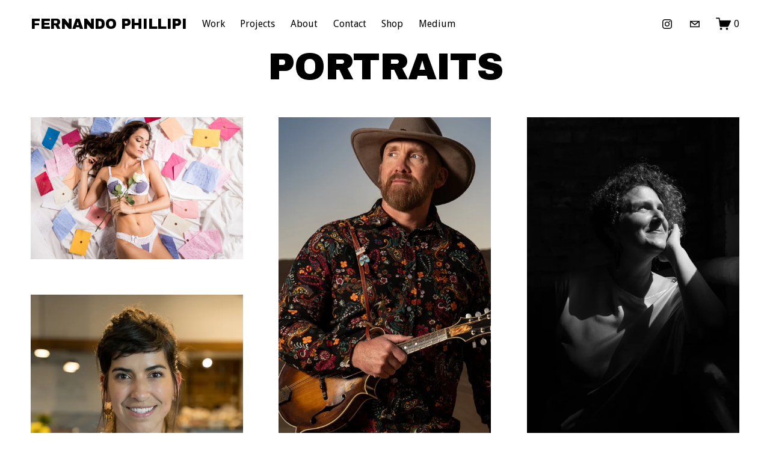

--- FILE ---
content_type: text/html;charset=utf-8
request_url: https://fernandophillipi.com/portraits
body_size: 33724
content:
<!doctype html>
<html xmlns:og="http://opengraphprotocol.org/schema/" xmlns:fb="http://www.facebook.com/2008/fbml" lang="en-US"  >
  <head>
    <meta http-equiv="X-UA-Compatible" content="IE=edge,chrome=1">
    <meta name="viewport" content="width=device-width, initial-scale=1">
    <!-- This is Squarespace. --><!-- studio507 -->
<base href="">
<meta charset="utf-8" />
<title>Portraits &mdash; FERNANDO PHILLIPI</title>
<meta http-equiv="Accept-CH" content="Sec-CH-UA-Platform-Version, Sec-CH-UA-Model" /><link rel="icon" type="image/x-icon" media="(prefers-color-scheme: light)" href="https://images.squarespace-cdn.com/content/v1/674eaceb3c99f218d8d9a0a6/c8ab5cbc-283d-460c-9b61-e76ab22e9bdc/favicon.ico?format=100w"/>
<link rel="icon" type="image/x-icon" media="(prefers-color-scheme: dark)" href="https://images.squarespace-cdn.com/content/v1/674eaceb3c99f218d8d9a0a6/c510e815-2063-470c-ae66-6d33c38d6be8/favicon.ico?format=100w"/>
<link rel="canonical" href="https://fernandophillipi.com/home/portraits"/>
<meta property="og:site_name" content="FERNANDO PHILLIPI"/>
<meta property="og:title" content="Portraits &mdash; FERNANDO PHILLIPI"/>
<meta property="og:url" content="https://fernandophillipi.com/home/portraits"/>
<meta property="og:type" content="website"/>
<meta property="og:image" content="http://static1.squarespace.com/static/674eaceb3c99f218d8d9a0a6/t/6931c125a6bb4850e7a8aa34/1764868389124/FernandoPhillipi-Portraits-43.jpg?format=1500w"/>
<meta property="og:image:width" content="1500"/>
<meta property="og:image:height" content="999"/>
<meta itemprop="name" content="Portraits — FERNANDO PHILLIPI"/>
<meta itemprop="url" content="https://fernandophillipi.com/home/portraits"/>
<meta itemprop="thumbnailUrl" content="http://static1.squarespace.com/static/674eaceb3c99f218d8d9a0a6/t/6931c125a6bb4850e7a8aa34/1764868389124/FernandoPhillipi-Portraits-43.jpg?format=1500w"/>
<link rel="image_src" href="http://static1.squarespace.com/static/674eaceb3c99f218d8d9a0a6/t/6931c125a6bb4850e7a8aa34/1764868389124/FernandoPhillipi-Portraits-43.jpg?format=1500w" />
<meta itemprop="image" content="http://static1.squarespace.com/static/674eaceb3c99f218d8d9a0a6/t/6931c125a6bb4850e7a8aa34/1764868389124/FernandoPhillipi-Portraits-43.jpg?format=1500w"/>
<meta name="twitter:title" content="Portraits — FERNANDO PHILLIPI"/>
<meta name="twitter:image" content="http://static1.squarespace.com/static/674eaceb3c99f218d8d9a0a6/t/6931c125a6bb4850e7a8aa34/1764868389124/FernandoPhillipi-Portraits-43.jpg?format=1500w"/>
<meta name="twitter:url" content="https://fernandophillipi.com/home/portraits"/>
<meta name="twitter:card" content="summary"/>
<meta name="description" content="" />
<link rel="preconnect" href="https://images.squarespace-cdn.com">
<link rel="preconnect" href="https://fonts.gstatic.com" crossorigin>
<link rel="stylesheet" href="https://fonts.googleapis.com/css2?family=Droid+Sans:ital,wght@0,400;0,700&family=Space+Grotesk:ital,wght@0,600;0,700&family=Archivo+Black:ital,wght@0,400"><script type="text/javascript" crossorigin="anonymous" defer="true" nomodule="nomodule" src="//assets.squarespace.com/@sqs/polyfiller/1.6/legacy.js"></script>
<script type="text/javascript" crossorigin="anonymous" defer="true" src="//assets.squarespace.com/@sqs/polyfiller/1.6/modern.js"></script>
<script type="text/javascript">SQUARESPACE_ROLLUPS = {};</script>
<script>(function(rollups, name) { if (!rollups[name]) { rollups[name] = {}; } rollups[name].js = ["//assets.squarespace.com/universal/scripts-compressed/extract-css-runtime-ac4f597446398270-min.en-US.js"]; })(SQUARESPACE_ROLLUPS, 'squarespace-extract_css_runtime');</script>
<script crossorigin="anonymous" src="//assets.squarespace.com/universal/scripts-compressed/extract-css-runtime-ac4f597446398270-min.en-US.js" defer ></script><script>(function(rollups, name) { if (!rollups[name]) { rollups[name] = {}; } rollups[name].js = ["//assets.squarespace.com/universal/scripts-compressed/extract-css-moment-js-vendor-6f2a1f6ec9a41489-min.en-US.js"]; })(SQUARESPACE_ROLLUPS, 'squarespace-extract_css_moment_js_vendor');</script>
<script crossorigin="anonymous" src="//assets.squarespace.com/universal/scripts-compressed/extract-css-moment-js-vendor-6f2a1f6ec9a41489-min.en-US.js" defer ></script><script>(function(rollups, name) { if (!rollups[name]) { rollups[name] = {}; } rollups[name].js = ["//assets.squarespace.com/universal/scripts-compressed/cldr-resource-pack-22ed584d99d9b83d-min.en-US.js"]; })(SQUARESPACE_ROLLUPS, 'squarespace-cldr_resource_pack');</script>
<script crossorigin="anonymous" src="//assets.squarespace.com/universal/scripts-compressed/cldr-resource-pack-22ed584d99d9b83d-min.en-US.js" defer ></script><script>(function(rollups, name) { if (!rollups[name]) { rollups[name] = {}; } rollups[name].js = ["//assets.squarespace.com/universal/scripts-compressed/common-vendors-stable-fbd854d40b0804b7-min.en-US.js"]; })(SQUARESPACE_ROLLUPS, 'squarespace-common_vendors_stable');</script>
<script crossorigin="anonymous" src="//assets.squarespace.com/universal/scripts-compressed/common-vendors-stable-fbd854d40b0804b7-min.en-US.js" defer ></script><script>(function(rollups, name) { if (!rollups[name]) { rollups[name] = {}; } rollups[name].js = ["//assets.squarespace.com/universal/scripts-compressed/common-vendors-7052b75402b03b15-min.en-US.js"]; })(SQUARESPACE_ROLLUPS, 'squarespace-common_vendors');</script>
<script crossorigin="anonymous" src="//assets.squarespace.com/universal/scripts-compressed/common-vendors-7052b75402b03b15-min.en-US.js" defer ></script><script>(function(rollups, name) { if (!rollups[name]) { rollups[name] = {}; } rollups[name].js = ["//assets.squarespace.com/universal/scripts-compressed/common-78332b9aee7ba68c-min.en-US.js"]; })(SQUARESPACE_ROLLUPS, 'squarespace-common');</script>
<script crossorigin="anonymous" src="//assets.squarespace.com/universal/scripts-compressed/common-78332b9aee7ba68c-min.en-US.js" defer ></script><script>(function(rollups, name) { if (!rollups[name]) { rollups[name] = {}; } rollups[name].js = ["//assets.squarespace.com/universal/scripts-compressed/commerce-39e098091a3bc45a-min.en-US.js"]; })(SQUARESPACE_ROLLUPS, 'squarespace-commerce');</script>
<script crossorigin="anonymous" src="//assets.squarespace.com/universal/scripts-compressed/commerce-39e098091a3bc45a-min.en-US.js" defer ></script><script>(function(rollups, name) { if (!rollups[name]) { rollups[name] = {}; } rollups[name].css = ["//assets.squarespace.com/universal/styles-compressed/commerce-dfe8218b1779d294-min.en-US.css"]; })(SQUARESPACE_ROLLUPS, 'squarespace-commerce');</script>
<link rel="stylesheet" type="text/css" href="//assets.squarespace.com/universal/styles-compressed/commerce-dfe8218b1779d294-min.en-US.css"><script>(function(rollups, name) { if (!rollups[name]) { rollups[name] = {}; } rollups[name].js = ["//assets.squarespace.com/universal/scripts-compressed/performance-ad9e27deecfccdcd-min.en-US.js"]; })(SQUARESPACE_ROLLUPS, 'squarespace-performance');</script>
<script crossorigin="anonymous" src="//assets.squarespace.com/universal/scripts-compressed/performance-ad9e27deecfccdcd-min.en-US.js" defer ></script><script data-name="static-context">Static = window.Static || {}; Static.SQUARESPACE_CONTEXT = {"betaFeatureFlags":["supports_versioned_template_assets","new_stacked_index","modernized-pdp-m2-enabled","campaigns_import_discounts","campaigns_discount_section_in_automations","section-sdk-plp-list-view-atc-button-enabled","nested_categories","commerce-product-forms-rendering","scripts_defer","override_block_styles","contacts_and_campaigns_redesign","member_areas_feature","campaigns_merch_state","enable_form_submission_trigger","marketing_automations","campaigns_discount_section_in_blasts","campaigns_new_image_layout_picker","i18n_beta_website_locales","marketing_landing_page","campaigns_thumbnail_layout"],"facebookAppId":"314192535267336","facebookApiVersion":"v6.0","rollups":{"squarespace-announcement-bar":{"js":"//assets.squarespace.com/universal/scripts-compressed/announcement-bar-72a90926133454f3-min.en-US.js"},"squarespace-audio-player":{"css":"//assets.squarespace.com/universal/styles-compressed/audio-player-b05f5197a871c566-min.en-US.css","js":"//assets.squarespace.com/universal/scripts-compressed/audio-player-66958e631dd60da7-min.en-US.js"},"squarespace-blog-collection-list":{"css":"//assets.squarespace.com/universal/styles-compressed/blog-collection-list-b4046463b72f34e2-min.en-US.css","js":"//assets.squarespace.com/universal/scripts-compressed/blog-collection-list-f78db80fc1cd6fce-min.en-US.js"},"squarespace-calendar-block-renderer":{"css":"//assets.squarespace.com/universal/styles-compressed/calendar-block-renderer-b72d08ba4421f5a0-min.en-US.css","js":"//assets.squarespace.com/universal/scripts-compressed/calendar-block-renderer-867a1d519964ab77-min.en-US.js"},"squarespace-chartjs-helpers":{"css":"//assets.squarespace.com/universal/styles-compressed/chartjs-helpers-96b256171ee039c1-min.en-US.css","js":"//assets.squarespace.com/universal/scripts-compressed/chartjs-helpers-4fd57f343946d08e-min.en-US.js"},"squarespace-comments":{"css":"//assets.squarespace.com/universal/styles-compressed/comments-621cedd89299c26d-min.en-US.css","js":"//assets.squarespace.com/universal/scripts-compressed/comments-cc444fae3fead46c-min.en-US.js"},"squarespace-custom-css-popup":{"css":"//assets.squarespace.com/universal/styles-compressed/custom-css-popup-2521e9fac704ef13-min.en-US.css","js":"//assets.squarespace.com/universal/scripts-compressed/custom-css-popup-8ad2d082e680ce3a-min.en-US.js"},"squarespace-dialog":{"css":"//assets.squarespace.com/universal/styles-compressed/dialog-f9093f2d526b94df-min.en-US.css","js":"//assets.squarespace.com/universal/scripts-compressed/dialog-13067cd20ecc6225-min.en-US.js"},"squarespace-events-collection":{"css":"//assets.squarespace.com/universal/styles-compressed/events-collection-b72d08ba4421f5a0-min.en-US.css","js":"//assets.squarespace.com/universal/scripts-compressed/events-collection-14cfd7ddff021d8b-min.en-US.js"},"squarespace-form-rendering-utils":{"js":"//assets.squarespace.com/universal/scripts-compressed/form-rendering-utils-6e6c68ad3bb89070-min.en-US.js"},"squarespace-forms":{"css":"//assets.squarespace.com/universal/styles-compressed/forms-0afd3c6ac30bbab1-min.en-US.css","js":"//assets.squarespace.com/universal/scripts-compressed/forms-5d840425c471846f-min.en-US.js"},"squarespace-gallery-collection-list":{"css":"//assets.squarespace.com/universal/styles-compressed/gallery-collection-list-b4046463b72f34e2-min.en-US.css","js":"//assets.squarespace.com/universal/scripts-compressed/gallery-collection-list-07747667a3187b76-min.en-US.js"},"squarespace-image-zoom":{"css":"//assets.squarespace.com/universal/styles-compressed/image-zoom-b4046463b72f34e2-min.en-US.css","js":"//assets.squarespace.com/universal/scripts-compressed/image-zoom-60c18dc5f8f599ea-min.en-US.js"},"squarespace-pinterest":{"css":"//assets.squarespace.com/universal/styles-compressed/pinterest-b4046463b72f34e2-min.en-US.css","js":"//assets.squarespace.com/universal/scripts-compressed/pinterest-11a90aa8ae197c86-min.en-US.js"},"squarespace-popup-overlay":{"css":"//assets.squarespace.com/universal/styles-compressed/popup-overlay-b742b752f5880972-min.en-US.css","js":"//assets.squarespace.com/universal/scripts-compressed/popup-overlay-8916744c06c01c59-min.en-US.js"},"squarespace-product-quick-view":{"css":"//assets.squarespace.com/universal/styles-compressed/product-quick-view-4d91d33acf56eb41-min.en-US.css","js":"//assets.squarespace.com/universal/scripts-compressed/product-quick-view-f05b5ecd9d00e6c9-min.en-US.js"},"squarespace-products-collection-item-v2":{"css":"//assets.squarespace.com/universal/styles-compressed/products-collection-item-v2-b4046463b72f34e2-min.en-US.css","js":"//assets.squarespace.com/universal/scripts-compressed/products-collection-item-v2-e3a3f101748fca6e-min.en-US.js"},"squarespace-products-collection-list-v2":{"css":"//assets.squarespace.com/universal/styles-compressed/products-collection-list-v2-b4046463b72f34e2-min.en-US.css","js":"//assets.squarespace.com/universal/scripts-compressed/products-collection-list-v2-eedc544f4cc56af4-min.en-US.js"},"squarespace-search-page":{"css":"//assets.squarespace.com/universal/styles-compressed/search-page-90a67fc09b9b32c6-min.en-US.css","js":"//assets.squarespace.com/universal/scripts-compressed/search-page-3091f95a74354ba3-min.en-US.js"},"squarespace-search-preview":{"js":"//assets.squarespace.com/universal/scripts-compressed/search-preview-5d7891e0abe27f45-min.en-US.js"},"squarespace-simple-liking":{"css":"//assets.squarespace.com/universal/styles-compressed/simple-liking-701bf8bbc05ec6aa-min.en-US.css","js":"//assets.squarespace.com/universal/scripts-compressed/simple-liking-c63bf8989a1c119a-min.en-US.js"},"squarespace-social-buttons":{"css":"//assets.squarespace.com/universal/styles-compressed/social-buttons-95032e5fa98e47a5-min.en-US.css","js":"//assets.squarespace.com/universal/scripts-compressed/social-buttons-0839ae7d1715ddd3-min.en-US.js"},"squarespace-tourdates":{"css":"//assets.squarespace.com/universal/styles-compressed/tourdates-b4046463b72f34e2-min.en-US.css","js":"//assets.squarespace.com/universal/scripts-compressed/tourdates-a7041a611304ae3f-min.en-US.js"},"squarespace-website-overlays-manager":{"css":"//assets.squarespace.com/universal/styles-compressed/website-overlays-manager-07ea5a4e004e6710-min.en-US.css","js":"//assets.squarespace.com/universal/scripts-compressed/website-overlays-manager-d2575afafbb5480b-min.en-US.js"}},"pageType":50,"website":{"id":"674eaceb3c99f218d8d9a0a6","identifier":"studio507","websiteType":4,"contentModifiedOn":1767054539527,"cloneable":false,"hasBeenCloneable":false,"siteStatus":{},"language":"en-US","translationLocale":"en-US","formattingLocale":"en-US","timeZone":"America/Los_Angeles","machineTimeZoneOffset":-28800000,"timeZoneOffset":-28800000,"timeZoneAbbr":"PST","siteTitle":"FERNANDO PHILLIPI","fullSiteTitle":"Portraits \u2014 FERNANDO PHILLIPI","siteDescription":"","location":{"mapLat":34.0673733,"mapLng":-118.295955,"addressTitle":"507 Studio","addressLine1":"4366 W Point Loma Blvd, Apt E","addressLine2":"San Diego","addressCountry":"United States"},"socialLogoImageId":"67521681b644fd2bde5e0864","shareButtonOptions":{"3":true,"4":true,"8":true,"1":true,"7":true,"2":true,"6":true},"socialLogoImageUrl":"//images.squarespace-cdn.com/content/v1/674eaceb3c99f218d8d9a0a6/90113f12-f23f-4a20-8b63-a4fb0c110e93/StreetPhotography-FernandoPhillipi-75.jpg","authenticUrl":"https://fernandophillipi.com","internalUrl":"https://studio507.squarespace.com","baseUrl":"https://fernandophillipi.com","primaryDomain":"fernandophillipi.com","sslSetting":3,"isHstsEnabled":true,"socialAccounts":[{"serviceId":64,"screenname":"Instagram","addedOn":1733209323854,"profileUrl":"http://instagram.com/fernandophillipi","iconEnabled":true,"serviceName":"instagram-unauth"},{"serviceId":20,"userId":"fernando@507studio.com","screenname":"info@507studio.com","addedOn":1733287081241,"profileUrl":"mailto:info@507studio.com","iconEnabled":true,"serviceName":"email"}],"typekitId":"","statsMigrated":false,"imageMetadataProcessingEnabled":false,"screenshotId":"6ef8db4967437634316f05d3b4e7a8de25a34ef4ffdea48a7223b1a7f7b05705","captchaSettings":{"enabledForDonations":false},"showOwnerLogin":false},"websiteSettings":{"id":"674eaceb3c99f218d8d9a0a9","websiteId":"674eaceb3c99f218d8d9a0a6","subjects":[],"country":"US","state":"CA","simpleLikingEnabled":true,"popupOverlaySettings":{"style":1,"enabledPages":[]},"commentLikesAllowed":true,"commentAnonAllowed":true,"commentThreaded":true,"commentApprovalRequired":false,"commentAvatarsOn":true,"commentSortType":2,"commentFlagThreshold":0,"commentFlagsAllowed":true,"commentEnableByDefault":true,"commentDisableAfterDaysDefault":0,"disqusShortname":"","commentsEnabled":false,"contactPhoneNumber":"16195776283","businessHours":{"monday":{"text":"","ranges":[{}]},"tuesday":{"text":"","ranges":[{}]},"wednesday":{"text":"","ranges":[{}]},"thursday":{"text":"","ranges":[{}]},"friday":{"text":"","ranges":[{}]},"saturday":{"text":"","ranges":[{}]},"sunday":{"text":"","ranges":[{}]}},"storeSettings":{"returnPolicy":null,"termsOfService":null,"privacyPolicy":null,"expressCheckout":true,"continueShoppingLinkUrl":"shop","useLightCart":true,"showNoteField":false,"shippingCountryDefaultValue":"US","billToShippingDefaultValue":false,"showShippingPhoneNumber":true,"isShippingPhoneRequired":false,"showBillingPhoneNumber":true,"isBillingPhoneRequired":false,"currenciesSupported":["USD","CAD","GBP","AUD","EUR","CHF","NOK","SEK","DKK","NZD","SGD","MXN","HKD","CZK","ILS","MYR","RUB","PHP","PLN","THB","BRL","ARS","COP","IDR","INR","JPY","ZAR"],"defaultCurrency":"USD","selectedCurrency":"USD","measurementStandard":1,"showCustomCheckoutForm":false,"checkoutPageMarketingOptInEnabled":true,"enableMailingListOptInByDefault":false,"sameAsRetailLocation":false,"merchandisingSettings":{"scarcityEnabledOnProductItems":false,"scarcityEnabledOnProductBlocks":false,"scarcityMessageType":"DEFAULT_SCARCITY_MESSAGE","scarcityThreshold":10,"multipleQuantityAllowedForServices":false,"restockNotificationsEnabled":false,"restockNotificationsMailingListSignUpEnabled":false,"relatedProductsEnabled":false,"relatedProductsOrdering":"random","customSoldOutText":"Sold Out","soldOutVariantsDropdownDisabled":false,"productComposerOptedIn":false,"productComposerABTestOptedOut":false,"productReviewsEnabled":false,"displayNativeProductReviewsEnabled":false,"displayImportedProductReviewsEnabled":false,"productReviewsDisplayScope":"ALL_REVIEWS","productReviewsMerchantEmailEnabled":false,"hasOptedToCollectNativeReviews":false},"minimumOrderSubtotalEnabled":false,"minimumOrderSubtotal":{"currency":"USD","value":"0.00"},"isLive":true,"multipleQuantityAllowedForServices":false},"useEscapeKeyToLogin":false,"ssBadgeType":1,"ssBadgePosition":4,"ssBadgeVisibility":1,"ssBadgeDevices":1,"pinterestOverlayOptions":{"mode":"disabled"},"userAccountsSettings":{"loginAllowed":false,"signupAllowed":false}},"cookieSettings":{"isCookieBannerEnabled":false,"isRestrictiveCookiePolicyEnabled":false,"cookieBannerText":"","cookieBannerTheme":"","cookieBannerVariant":"","cookieBannerPosition":"","cookieBannerCtaVariant":"","cookieBannerCtaText":"","cookieBannerAcceptType":"OPT_IN","cookieBannerOptOutCtaText":"","cookieBannerHasOptOut":false,"cookieBannerHasManageCookies":true,"cookieBannerManageCookiesLabel":"","cookieBannerSavedPreferencesText":"","cookieBannerSavedPreferencesLayout":"PILL"},"websiteCloneable":false,"collection":{"title":"Home","id":"674ead9feb89fa79eca551b2","fullUrl":"/","type":23,"permissionType":1},"item":{"title":"Portraits","id":"674ffc08174afd412ad0bf40","fullUrl":"/home/portraits","publicCommentCount":0,"commentState":1,"recordType":59},"subscribed":false,"appDomain":"squarespace.com","templateTweakable":true,"tweakJSON":{"form-use-theme-colors":"false","header-logo-height":"60px","header-mobile-logo-max-height":"40px","header-vert-padding":"2vw","header-width":"Inset","maxPageWidth":"1400px","mobile-header-vert-padding":"6vw","pagePadding":"4vw","tweak-blog-alternating-side-by-side-image-aspect-ratio":"1:1 Square","tweak-blog-alternating-side-by-side-image-spacing":"5%","tweak-blog-alternating-side-by-side-meta-spacing":"15px","tweak-blog-alternating-side-by-side-primary-meta":"Categories","tweak-blog-alternating-side-by-side-read-more-spacing":"5px","tweak-blog-alternating-side-by-side-secondary-meta":"Date","tweak-blog-basic-grid-columns":"2","tweak-blog-basic-grid-image-aspect-ratio":"3:2 Standard","tweak-blog-basic-grid-image-spacing":"30px","tweak-blog-basic-grid-meta-spacing":"15px","tweak-blog-basic-grid-primary-meta":"Categories","tweak-blog-basic-grid-read-more-spacing":"15px","tweak-blog-basic-grid-secondary-meta":"Date","tweak-blog-item-custom-width":"60","tweak-blog-item-show-author-profile":"true","tweak-blog-item-width":"Narrow","tweak-blog-masonry-columns":"2","tweak-blog-masonry-horizontal-spacing":"150px","tweak-blog-masonry-image-spacing":"25px","tweak-blog-masonry-meta-spacing":"20px","tweak-blog-masonry-primary-meta":"Categories","tweak-blog-masonry-read-more-spacing":"5px","tweak-blog-masonry-secondary-meta":"Date","tweak-blog-masonry-vertical-spacing":"100px","tweak-blog-side-by-side-image-aspect-ratio":"1:1 Square","tweak-blog-side-by-side-image-spacing":"6%","tweak-blog-side-by-side-meta-spacing":"20px","tweak-blog-side-by-side-primary-meta":"Categories","tweak-blog-side-by-side-read-more-spacing":"5px","tweak-blog-side-by-side-secondary-meta":"Date","tweak-blog-single-column-image-spacing":"40px","tweak-blog-single-column-meta-spacing":"30px","tweak-blog-single-column-primary-meta":"Categories","tweak-blog-single-column-read-more-spacing":"30px","tweak-blog-single-column-secondary-meta":"Date","tweak-events-stacked-show-thumbnails":"true","tweak-events-stacked-thumbnail-size":"3:2 Standard","tweak-fixed-header":"false","tweak-fixed-header-style":"Scroll Back","tweak-global-animations-animation-curve":"ease","tweak-global-animations-animation-delay":"0.1s","tweak-global-animations-animation-duration":"0.1s","tweak-global-animations-animation-style":"fade","tweak-global-animations-animation-type":"none","tweak-global-animations-complexity-level":"detailed","tweak-global-animations-enabled":"false","tweak-portfolio-grid-basic-custom-height":"50","tweak-portfolio-grid-overlay-custom-height":"50","tweak-portfolio-hover-follow-acceleration":"10%","tweak-portfolio-hover-follow-animation-duration":"Medium","tweak-portfolio-hover-follow-animation-type":"Fade","tweak-portfolio-hover-follow-delimiter":"Forward Slash","tweak-portfolio-hover-follow-front":"false","tweak-portfolio-hover-follow-layout":"Stacked","tweak-portfolio-hover-follow-size":"75","tweak-portfolio-hover-follow-text-spacing-x":"1.5","tweak-portfolio-hover-follow-text-spacing-y":"1.5","tweak-portfolio-hover-static-animation-duration":"Medium","tweak-portfolio-hover-static-animation-type":"Scale Up","tweak-portfolio-hover-static-delimiter":"Forward Slash","tweak-portfolio-hover-static-front":"false","tweak-portfolio-hover-static-layout":"Stacked","tweak-portfolio-hover-static-size":"100","tweak-portfolio-hover-static-text-spacing-x":"1.5","tweak-portfolio-hover-static-text-spacing-y":"1.5","tweak-portfolio-index-background-animation-duration":"Medium","tweak-portfolio-index-background-animation-type":"Scale Up","tweak-portfolio-index-background-custom-height":"50","tweak-portfolio-index-background-delimiter":"None","tweak-portfolio-index-background-height":"Large","tweak-portfolio-index-background-horizontal-alignment":"Center","tweak-portfolio-index-background-link-format":"Stacked","tweak-portfolio-index-background-persist":"false","tweak-portfolio-index-background-vertical-alignment":"Middle","tweak-portfolio-index-background-width":"Full Bleed","tweak-product-basic-item-click-action":"None","tweak-product-basic-item-gallery-aspect-ratio":"1:1 Square","tweak-product-basic-item-gallery-design":"Slideshow","tweak-product-basic-item-gallery-width":"50%","tweak-product-basic-item-hover-action":"None","tweak-product-basic-item-image-spacing":"3vw","tweak-product-basic-item-image-zoom-factor":"1.75","tweak-product-basic-item-product-variant-display":"Dropdown","tweak-product-basic-item-thumbnail-placement":"Side","tweak-product-basic-item-variant-picker-layout":"Dropdowns","tweak-products-add-to-cart-button":"false","tweak-products-columns":"3","tweak-products-gutter-column":"5vw","tweak-products-gutter-row":"3vw","tweak-products-header-text-alignment":"Middle","tweak-products-image-aspect-ratio":"1:1 Square","tweak-products-image-text-spacing":"1vw","tweak-products-mobile-columns":"1","tweak-products-text-alignment":"Left","tweak-products-width":"Inset","tweak-transparent-header":"true"},"templateId":"5c5a519771c10ba3470d8101","templateVersion":"7.1","pageFeatures":[1,2,4],"gmRenderKey":"QUl6YVN5Q0JUUk9xNkx1dkZfSUUxcjQ2LVQ0QWVUU1YtMGQ3bXk4","templateScriptsRootUrl":"https://static1.squarespace.com/static/vta/5c5a519771c10ba3470d8101/scripts/","impersonatedSession":false,"tzData":{"zones":[[-480,"US","P%sT",null]],"rules":{"US":[[1967,2006,null,"Oct","lastSun","2:00","0","S"],[1987,2006,null,"Apr","Sun>=1","2:00","1:00","D"],[2007,"max",null,"Mar","Sun>=8","2:00","1:00","D"],[2007,"max",null,"Nov","Sun>=1","2:00","0","S"]]}},"showAnnouncementBar":false,"recaptchaEnterpriseContext":{"recaptchaEnterpriseSiteKey":"6LdDFQwjAAAAAPigEvvPgEVbb7QBm-TkVJdDTlAv"},"i18nContext":{"timeZoneData":{"id":"America/Los_Angeles","name":"Pacific Time"}},"env":"PRODUCTION","visitorFormContext":{"formFieldFormats":{"countries":[{"name":"Afghanistan","code":"AF","phoneCode":"+93"},{"name":"\u00C5land Islands","code":"AX","phoneCode":"+358"},{"name":"Albania","code":"AL","phoneCode":"+355"},{"name":"Algeria","code":"DZ","phoneCode":"+213"},{"name":"American Samoa","code":"AS","phoneCode":"+1"},{"name":"Andorra","code":"AD","phoneCode":"+376"},{"name":"Angola","code":"AO","phoneCode":"+244"},{"name":"Anguilla","code":"AI","phoneCode":"+1"},{"name":"Antigua & Barbuda","code":"AG","phoneCode":"+1"},{"name":"Argentina","code":"AR","phoneCode":"+54"},{"name":"Armenia","code":"AM","phoneCode":"+374"},{"name":"Aruba","code":"AW","phoneCode":"+297"},{"name":"Ascension Island","code":"AC","phoneCode":"+247"},{"name":"Australia","code":"AU","phoneCode":"+61"},{"name":"Austria","code":"AT","phoneCode":"+43"},{"name":"Azerbaijan","code":"AZ","phoneCode":"+994"},{"name":"Bahamas","code":"BS","phoneCode":"+1"},{"name":"Bahrain","code":"BH","phoneCode":"+973"},{"name":"Bangladesh","code":"BD","phoneCode":"+880"},{"name":"Barbados","code":"BB","phoneCode":"+1"},{"name":"Belarus","code":"BY","phoneCode":"+375"},{"name":"Belgium","code":"BE","phoneCode":"+32"},{"name":"Belize","code":"BZ","phoneCode":"+501"},{"name":"Benin","code":"BJ","phoneCode":"+229"},{"name":"Bermuda","code":"BM","phoneCode":"+1"},{"name":"Bhutan","code":"BT","phoneCode":"+975"},{"name":"Bolivia","code":"BO","phoneCode":"+591"},{"name":"Bosnia & Herzegovina","code":"BA","phoneCode":"+387"},{"name":"Botswana","code":"BW","phoneCode":"+267"},{"name":"Brazil","code":"BR","phoneCode":"+55"},{"name":"British Indian Ocean Territory","code":"IO","phoneCode":"+246"},{"name":"British Virgin Islands","code":"VG","phoneCode":"+1"},{"name":"Brunei","code":"BN","phoneCode":"+673"},{"name":"Bulgaria","code":"BG","phoneCode":"+359"},{"name":"Burkina Faso","code":"BF","phoneCode":"+226"},{"name":"Burundi","code":"BI","phoneCode":"+257"},{"name":"Cambodia","code":"KH","phoneCode":"+855"},{"name":"Cameroon","code":"CM","phoneCode":"+237"},{"name":"Canada","code":"CA","phoneCode":"+1"},{"name":"Cape Verde","code":"CV","phoneCode":"+238"},{"name":"Caribbean Netherlands","code":"BQ","phoneCode":"+599"},{"name":"Cayman Islands","code":"KY","phoneCode":"+1"},{"name":"Central African Republic","code":"CF","phoneCode":"+236"},{"name":"Chad","code":"TD","phoneCode":"+235"},{"name":"Chile","code":"CL","phoneCode":"+56"},{"name":"China","code":"CN","phoneCode":"+86"},{"name":"Christmas Island","code":"CX","phoneCode":"+61"},{"name":"Cocos (Keeling) Islands","code":"CC","phoneCode":"+61"},{"name":"Colombia","code":"CO","phoneCode":"+57"},{"name":"Comoros","code":"KM","phoneCode":"+269"},{"name":"Congo - Brazzaville","code":"CG","phoneCode":"+242"},{"name":"Congo - Kinshasa","code":"CD","phoneCode":"+243"},{"name":"Cook Islands","code":"CK","phoneCode":"+682"},{"name":"Costa Rica","code":"CR","phoneCode":"+506"},{"name":"C\u00F4te d\u2019Ivoire","code":"CI","phoneCode":"+225"},{"name":"Croatia","code":"HR","phoneCode":"+385"},{"name":"Cuba","code":"CU","phoneCode":"+53"},{"name":"Cura\u00E7ao","code":"CW","phoneCode":"+599"},{"name":"Cyprus","code":"CY","phoneCode":"+357"},{"name":"Czechia","code":"CZ","phoneCode":"+420"},{"name":"Denmark","code":"DK","phoneCode":"+45"},{"name":"Djibouti","code":"DJ","phoneCode":"+253"},{"name":"Dominica","code":"DM","phoneCode":"+1"},{"name":"Dominican Republic","code":"DO","phoneCode":"+1"},{"name":"Ecuador","code":"EC","phoneCode":"+593"},{"name":"Egypt","code":"EG","phoneCode":"+20"},{"name":"El Salvador","code":"SV","phoneCode":"+503"},{"name":"Equatorial Guinea","code":"GQ","phoneCode":"+240"},{"name":"Eritrea","code":"ER","phoneCode":"+291"},{"name":"Estonia","code":"EE","phoneCode":"+372"},{"name":"Eswatini","code":"SZ","phoneCode":"+268"},{"name":"Ethiopia","code":"ET","phoneCode":"+251"},{"name":"Falkland Islands","code":"FK","phoneCode":"+500"},{"name":"Faroe Islands","code":"FO","phoneCode":"+298"},{"name":"Fiji","code":"FJ","phoneCode":"+679"},{"name":"Finland","code":"FI","phoneCode":"+358"},{"name":"France","code":"FR","phoneCode":"+33"},{"name":"French Guiana","code":"GF","phoneCode":"+594"},{"name":"French Polynesia","code":"PF","phoneCode":"+689"},{"name":"Gabon","code":"GA","phoneCode":"+241"},{"name":"Gambia","code":"GM","phoneCode":"+220"},{"name":"Georgia","code":"GE","phoneCode":"+995"},{"name":"Germany","code":"DE","phoneCode":"+49"},{"name":"Ghana","code":"GH","phoneCode":"+233"},{"name":"Gibraltar","code":"GI","phoneCode":"+350"},{"name":"Greece","code":"GR","phoneCode":"+30"},{"name":"Greenland","code":"GL","phoneCode":"+299"},{"name":"Grenada","code":"GD","phoneCode":"+1"},{"name":"Guadeloupe","code":"GP","phoneCode":"+590"},{"name":"Guam","code":"GU","phoneCode":"+1"},{"name":"Guatemala","code":"GT","phoneCode":"+502"},{"name":"Guernsey","code":"GG","phoneCode":"+44"},{"name":"Guinea","code":"GN","phoneCode":"+224"},{"name":"Guinea-Bissau","code":"GW","phoneCode":"+245"},{"name":"Guyana","code":"GY","phoneCode":"+592"},{"name":"Haiti","code":"HT","phoneCode":"+509"},{"name":"Honduras","code":"HN","phoneCode":"+504"},{"name":"Hong Kong SAR China","code":"HK","phoneCode":"+852"},{"name":"Hungary","code":"HU","phoneCode":"+36"},{"name":"Iceland","code":"IS","phoneCode":"+354"},{"name":"India","code":"IN","phoneCode":"+91"},{"name":"Indonesia","code":"ID","phoneCode":"+62"},{"name":"Iran","code":"IR","phoneCode":"+98"},{"name":"Iraq","code":"IQ","phoneCode":"+964"},{"name":"Ireland","code":"IE","phoneCode":"+353"},{"name":"Isle of Man","code":"IM","phoneCode":"+44"},{"name":"Israel","code":"IL","phoneCode":"+972"},{"name":"Italy","code":"IT","phoneCode":"+39"},{"name":"Jamaica","code":"JM","phoneCode":"+1"},{"name":"Japan","code":"JP","phoneCode":"+81"},{"name":"Jersey","code":"JE","phoneCode":"+44"},{"name":"Jordan","code":"JO","phoneCode":"+962"},{"name":"Kazakhstan","code":"KZ","phoneCode":"+7"},{"name":"Kenya","code":"KE","phoneCode":"+254"},{"name":"Kiribati","code":"KI","phoneCode":"+686"},{"name":"Kosovo","code":"XK","phoneCode":"+383"},{"name":"Kuwait","code":"KW","phoneCode":"+965"},{"name":"Kyrgyzstan","code":"KG","phoneCode":"+996"},{"name":"Laos","code":"LA","phoneCode":"+856"},{"name":"Latvia","code":"LV","phoneCode":"+371"},{"name":"Lebanon","code":"LB","phoneCode":"+961"},{"name":"Lesotho","code":"LS","phoneCode":"+266"},{"name":"Liberia","code":"LR","phoneCode":"+231"},{"name":"Libya","code":"LY","phoneCode":"+218"},{"name":"Liechtenstein","code":"LI","phoneCode":"+423"},{"name":"Lithuania","code":"LT","phoneCode":"+370"},{"name":"Luxembourg","code":"LU","phoneCode":"+352"},{"name":"Macao SAR China","code":"MO","phoneCode":"+853"},{"name":"Madagascar","code":"MG","phoneCode":"+261"},{"name":"Malawi","code":"MW","phoneCode":"+265"},{"name":"Malaysia","code":"MY","phoneCode":"+60"},{"name":"Maldives","code":"MV","phoneCode":"+960"},{"name":"Mali","code":"ML","phoneCode":"+223"},{"name":"Malta","code":"MT","phoneCode":"+356"},{"name":"Marshall Islands","code":"MH","phoneCode":"+692"},{"name":"Martinique","code":"MQ","phoneCode":"+596"},{"name":"Mauritania","code":"MR","phoneCode":"+222"},{"name":"Mauritius","code":"MU","phoneCode":"+230"},{"name":"Mayotte","code":"YT","phoneCode":"+262"},{"name":"Mexico","code":"MX","phoneCode":"+52"},{"name":"Micronesia","code":"FM","phoneCode":"+691"},{"name":"Moldova","code":"MD","phoneCode":"+373"},{"name":"Monaco","code":"MC","phoneCode":"+377"},{"name":"Mongolia","code":"MN","phoneCode":"+976"},{"name":"Montenegro","code":"ME","phoneCode":"+382"},{"name":"Montserrat","code":"MS","phoneCode":"+1"},{"name":"Morocco","code":"MA","phoneCode":"+212"},{"name":"Mozambique","code":"MZ","phoneCode":"+258"},{"name":"Myanmar (Burma)","code":"MM","phoneCode":"+95"},{"name":"Namibia","code":"NA","phoneCode":"+264"},{"name":"Nauru","code":"NR","phoneCode":"+674"},{"name":"Nepal","code":"NP","phoneCode":"+977"},{"name":"Netherlands","code":"NL","phoneCode":"+31"},{"name":"New Caledonia","code":"NC","phoneCode":"+687"},{"name":"New Zealand","code":"NZ","phoneCode":"+64"},{"name":"Nicaragua","code":"NI","phoneCode":"+505"},{"name":"Niger","code":"NE","phoneCode":"+227"},{"name":"Nigeria","code":"NG","phoneCode":"+234"},{"name":"Niue","code":"NU","phoneCode":"+683"},{"name":"Norfolk Island","code":"NF","phoneCode":"+672"},{"name":"Northern Mariana Islands","code":"MP","phoneCode":"+1"},{"name":"North Korea","code":"KP","phoneCode":"+850"},{"name":"North Macedonia","code":"MK","phoneCode":"+389"},{"name":"Norway","code":"NO","phoneCode":"+47"},{"name":"Oman","code":"OM","phoneCode":"+968"},{"name":"Pakistan","code":"PK","phoneCode":"+92"},{"name":"Palau","code":"PW","phoneCode":"+680"},{"name":"Palestinian Territories","code":"PS","phoneCode":"+970"},{"name":"Panama","code":"PA","phoneCode":"+507"},{"name":"Papua New Guinea","code":"PG","phoneCode":"+675"},{"name":"Paraguay","code":"PY","phoneCode":"+595"},{"name":"Peru","code":"PE","phoneCode":"+51"},{"name":"Philippines","code":"PH","phoneCode":"+63"},{"name":"Poland","code":"PL","phoneCode":"+48"},{"name":"Portugal","code":"PT","phoneCode":"+351"},{"name":"Puerto Rico","code":"PR","phoneCode":"+1"},{"name":"Qatar","code":"QA","phoneCode":"+974"},{"name":"R\u00E9union","code":"RE","phoneCode":"+262"},{"name":"Romania","code":"RO","phoneCode":"+40"},{"name":"Russia","code":"RU","phoneCode":"+7"},{"name":"Rwanda","code":"RW","phoneCode":"+250"},{"name":"Samoa","code":"WS","phoneCode":"+685"},{"name":"San Marino","code":"SM","phoneCode":"+378"},{"name":"S\u00E3o Tom\u00E9 & Pr\u00EDncipe","code":"ST","phoneCode":"+239"},{"name":"Saudi Arabia","code":"SA","phoneCode":"+966"},{"name":"Senegal","code":"SN","phoneCode":"+221"},{"name":"Serbia","code":"RS","phoneCode":"+381"},{"name":"Seychelles","code":"SC","phoneCode":"+248"},{"name":"Sierra Leone","code":"SL","phoneCode":"+232"},{"name":"Singapore","code":"SG","phoneCode":"+65"},{"name":"Sint Maarten","code":"SX","phoneCode":"+1"},{"name":"Slovakia","code":"SK","phoneCode":"+421"},{"name":"Slovenia","code":"SI","phoneCode":"+386"},{"name":"Solomon Islands","code":"SB","phoneCode":"+677"},{"name":"Somalia","code":"SO","phoneCode":"+252"},{"name":"South Africa","code":"ZA","phoneCode":"+27"},{"name":"South Korea","code":"KR","phoneCode":"+82"},{"name":"South Sudan","code":"SS","phoneCode":"+211"},{"name":"Spain","code":"ES","phoneCode":"+34"},{"name":"Sri Lanka","code":"LK","phoneCode":"+94"},{"name":"St. Barth\u00E9lemy","code":"BL","phoneCode":"+590"},{"name":"St. Helena","code":"SH","phoneCode":"+290"},{"name":"St. Kitts & Nevis","code":"KN","phoneCode":"+1"},{"name":"St. Lucia","code":"LC","phoneCode":"+1"},{"name":"St. Martin","code":"MF","phoneCode":"+590"},{"name":"St. Pierre & Miquelon","code":"PM","phoneCode":"+508"},{"name":"St. Vincent & Grenadines","code":"VC","phoneCode":"+1"},{"name":"Sudan","code":"SD","phoneCode":"+249"},{"name":"Suriname","code":"SR","phoneCode":"+597"},{"name":"Svalbard & Jan Mayen","code":"SJ","phoneCode":"+47"},{"name":"Sweden","code":"SE","phoneCode":"+46"},{"name":"Switzerland","code":"CH","phoneCode":"+41"},{"name":"Syria","code":"SY","phoneCode":"+963"},{"name":"Taiwan","code":"TW","phoneCode":"+886"},{"name":"Tajikistan","code":"TJ","phoneCode":"+992"},{"name":"Tanzania","code":"TZ","phoneCode":"+255"},{"name":"Thailand","code":"TH","phoneCode":"+66"},{"name":"Timor-Leste","code":"TL","phoneCode":"+670"},{"name":"Togo","code":"TG","phoneCode":"+228"},{"name":"Tokelau","code":"TK","phoneCode":"+690"},{"name":"Tonga","code":"TO","phoneCode":"+676"},{"name":"Trinidad & Tobago","code":"TT","phoneCode":"+1"},{"name":"Tristan da Cunha","code":"TA","phoneCode":"+290"},{"name":"Tunisia","code":"TN","phoneCode":"+216"},{"name":"T\u00FCrkiye","code":"TR","phoneCode":"+90"},{"name":"Turkmenistan","code":"TM","phoneCode":"+993"},{"name":"Turks & Caicos Islands","code":"TC","phoneCode":"+1"},{"name":"Tuvalu","code":"TV","phoneCode":"+688"},{"name":"U.S. Virgin Islands","code":"VI","phoneCode":"+1"},{"name":"Uganda","code":"UG","phoneCode":"+256"},{"name":"Ukraine","code":"UA","phoneCode":"+380"},{"name":"United Arab Emirates","code":"AE","phoneCode":"+971"},{"name":"United Kingdom","code":"GB","phoneCode":"+44"},{"name":"United States","code":"US","phoneCode":"+1"},{"name":"Uruguay","code":"UY","phoneCode":"+598"},{"name":"Uzbekistan","code":"UZ","phoneCode":"+998"},{"name":"Vanuatu","code":"VU","phoneCode":"+678"},{"name":"Vatican City","code":"VA","phoneCode":"+39"},{"name":"Venezuela","code":"VE","phoneCode":"+58"},{"name":"Vietnam","code":"VN","phoneCode":"+84"},{"name":"Wallis & Futuna","code":"WF","phoneCode":"+681"},{"name":"Western Sahara","code":"EH","phoneCode":"+212"},{"name":"Yemen","code":"YE","phoneCode":"+967"},{"name":"Zambia","code":"ZM","phoneCode":"+260"},{"name":"Zimbabwe","code":"ZW","phoneCode":"+263"}],"initialPhoneFormat":{"id":0,"type":"PHONE_NUMBER","country":"US","labelLocale":"en-US","fields":[{"type":"SEPARATOR","label":"(","identifier":"LeftParen","length":0,"required":false,"metadata":{}},{"type":"FIELD","label":"1","identifier":"1","length":3,"required":false,"metadata":{}},{"type":"SEPARATOR","label":")","identifier":"RightParen","length":0,"required":false,"metadata":{}},{"type":"SEPARATOR","label":" ","identifier":"Space","length":0,"required":false,"metadata":{}},{"type":"FIELD","label":"2","identifier":"2","length":3,"required":false,"metadata":{}},{"type":"SEPARATOR","label":"-","identifier":"Dash","length":0,"required":false,"metadata":{}},{"type":"FIELD","label":"3","identifier":"3","length":14,"required":false,"metadata":{}}]},"initialNameOrder":"GIVEN_FIRST","initialAddressFormat":{"id":0,"type":"ADDRESS","country":"US","labelLocale":"en","fields":[{"type":"FIELD","label":"Address Line 1","identifier":"Line1","length":0,"required":true,"metadata":{"autocomplete":"address-line1"}},{"type":"SEPARATOR","label":"\n","identifier":"Newline","length":0,"required":false,"metadata":{}},{"type":"FIELD","label":"Address Line 2","identifier":"Line2","length":0,"required":false,"metadata":{"autocomplete":"address-line2"}},{"type":"SEPARATOR","label":"\n","identifier":"Newline","length":0,"required":false,"metadata":{}},{"type":"FIELD","label":"City","identifier":"City","length":0,"required":true,"metadata":{"autocomplete":"address-level2"}},{"type":"SEPARATOR","label":",","identifier":"Comma","length":0,"required":false,"metadata":{}},{"type":"SEPARATOR","label":" ","identifier":"Space","length":0,"required":false,"metadata":{}},{"type":"FIELD","label":"State","identifier":"State","length":0,"required":true,"metadata":{"autocomplete":"address-level1"}},{"type":"SEPARATOR","label":" ","identifier":"Space","length":0,"required":false,"metadata":{}},{"type":"FIELD","label":"ZIP Code","identifier":"Zip","length":0,"required":true,"metadata":{"autocomplete":"postal-code"}}]}},"localizedStrings":{"validation":{"noValidSelection":"A valid selection must be made.","invalidUrl":"Must be a valid URL.","stringTooLong":"Value should have a length no longer than {0}.","containsInvalidKey":"{0} contains an invalid key.","invalidTwitterUsername":"Must be a valid Twitter username.","valueOutsideRange":"Value must be in the range {0} to {1}.","invalidPassword":"Passwords should not contain whitespace.","missingRequiredSubfields":"{0} is missing required subfields: {1}","invalidCurrency":"Currency value should be formatted like 1234 or 123.99.","invalidMapSize":"Value should contain exactly {0} elements.","subfieldsRequired":"All fields in {0} are required.","formSubmissionFailed":"Form submission failed. Review the following information: {0}.","invalidCountryCode":"Country code should have an optional plus and up to 4 digits.","invalidDate":"This is not a real date.","required":"{0} is required.","invalidStringLength":"Value should be {0} characters long.","invalidEmail":"Email addresses should follow the format user@domain.com.","invalidListLength":"Value should be {0} elements long.","allEmpty":"Please fill out at least one form field.","missingRequiredQuestion":"Missing a required question.","invalidQuestion":"Contained an invalid question.","captchaFailure":"Captcha validation failed. Please try again.","stringTooShort":"Value should have a length of at least {0}.","invalid":"{0} is not valid.","formErrors":"Form Errors","containsInvalidValue":"{0} contains an invalid value.","invalidUnsignedNumber":"Numbers must contain only digits and no other characters.","invalidName":"Valid names contain only letters, numbers, spaces, ', or - characters."},"submit":"Submit","status":{"title":"{@} Block","learnMore":"Learn more"},"name":{"firstName":"First Name","lastName":"Last Name"},"lightbox":{"openForm":"Open Form"},"likert":{"agree":"Agree","stronglyDisagree":"Strongly Disagree","disagree":"Disagree","stronglyAgree":"Strongly Agree","neutral":"Neutral"},"time":{"am":"AM","second":"Second","pm":"PM","minute":"Minute","amPm":"AM/PM","hour":"Hour"},"notFound":"Form not found.","date":{"yyyy":"YYYY","year":"Year","mm":"MM","day":"Day","month":"Month","dd":"DD"},"phone":{"country":"Country","number":"Number","prefix":"Prefix","areaCode":"Area Code","line":"Line"},"submitError":"Unable to submit form. Please try again later.","address":{"stateProvince":"State/Province","country":"Country","zipPostalCode":"Zip/Postal Code","address2":"Address 2","address1":"Address 1","city":"City"},"email":{"signUp":"Sign up for news and updates"},"cannotSubmitDemoForm":"This is a demo form and cannot be submitted.","required":"(required)","invalidData":"Invalid form data."}}};</script><script type="application/ld+json">{"url":"https://fernandophillipi.com","name":"FERNANDO PHILLIPI","description":"","@context":"http://schema.org","@type":"WebSite"}</script><script type="application/ld+json">{"legalName":"507 Studio","address":"4366 W Point Loma Blvd, Apt E\nSan Diego\nUnited States","email":"info@507studio.com","telephone":"16195776283","sameAs":["http://instagram.com/fernandophillipi","mailto:info@507studio.com"],"@context":"http://schema.org","@type":"Organization"}</script><script type="application/ld+json">{"address":"4366 W Point Loma Blvd, Apt E\nSan Diego\nUnited States","name":"507 Studio","openingHours":", , , , , , ","@context":"http://schema.org","@type":"LocalBusiness"}</script><link rel="stylesheet" type="text/css" href="https://static1.squarespace.com/static/versioned-site-css/674eaceb3c99f218d8d9a0a6/43/5c5a519771c10ba3470d8101/674eaceb3c99f218d8d9a0ae/1723/site.css"/><script>Static.COOKIE_BANNER_CAPABLE = true;</script>
<!-- End of Squarespace Headers -->
    <link rel="stylesheet" type="text/css" href="https://static1.squarespace.com/static/vta/5c5a519771c10ba3470d8101/versioned-assets/1768321534779-YT7EOCSTS267V8VK1E62/static.css">
  </head>

  <body
    id="item-674ffc08174afd412ad0bf40"
    class="
      form-field-style-solid form-field-shape-square form-field-border-all form-field-checkbox-type-icon form-field-checkbox-fill-solid form-field-checkbox-color-inverted form-field-checkbox-shape-square form-field-checkbox-layout-stack form-field-radio-type-icon form-field-radio-fill-solid form-field-radio-color-normal form-field-radio-shape-pill form-field-radio-layout-stack form-field-survey-fill-solid form-field-survey-color-normal form-field-survey-shape-pill form-field-hover-focus-outline form-submit-button-style-label tweak-portfolio-grid-overlay-width-full tweak-portfolio-grid-overlay-height-small tweak-portfolio-grid-overlay-image-aspect-ratio-43-four-three tweak-portfolio-grid-overlay-text-placement-center tweak-portfolio-grid-overlay-show-text-after-hover image-block-poster-text-alignment-center image-block-card-content-position-center image-block-card-text-alignment-left image-block-overlap-content-position-center image-block-overlap-text-alignment-left image-block-collage-content-position-top image-block-collage-text-alignment-left image-block-stack-text-alignment-left tweak-blog-single-column-width-inset tweak-blog-single-column-text-alignment-center tweak-blog-single-column-image-placement-above tweak-blog-single-column-delimiter-bullet tweak-blog-single-column-read-more-style-show tweak-blog-single-column-primary-meta-categories tweak-blog-single-column-secondary-meta-date tweak-blog-single-column-meta-position-top tweak-blog-single-column-content-excerpt-and-title tweak-blog-item-width-narrow tweak-blog-item-text-alignment-left tweak-blog-item-meta-position-above-title tweak-blog-item-show-categories tweak-blog-item-show-date tweak-blog-item-show-author-name tweak-blog-item-show-author-profile tweak-blog-item-delimiter-dash primary-button-style-solid primary-button-shape-square secondary-button-style-outline secondary-button-shape-square tertiary-button-style-outline tertiary-button-shape-underline tweak-events-stacked-width-inset tweak-events-stacked-height-small tweak-events-stacked-show-past-events tweak-events-stacked-show-thumbnails tweak-events-stacked-thumbnail-size-32-standard tweak-events-stacked-date-style-side-tag tweak-events-stacked-show-time tweak-events-stacked-show-location tweak-events-stacked-ical-gcal-links tweak-events-stacked-show-excerpt  tweak-blog-basic-grid-width-inset tweak-blog-basic-grid-image-aspect-ratio-32-standard tweak-blog-basic-grid-text-alignment-center tweak-blog-basic-grid-delimiter-bullet tweak-blog-basic-grid-image-placement-above tweak-blog-basic-grid-read-more-style-show tweak-blog-basic-grid-primary-meta-categories tweak-blog-basic-grid-secondary-meta-date tweak-blog-basic-grid-excerpt-show header-overlay-alignment-center tweak-portfolio-index-background-link-format-stacked tweak-portfolio-index-background-width-full-bleed tweak-portfolio-index-background-height-large  tweak-portfolio-index-background-vertical-alignment-middle tweak-portfolio-index-background-horizontal-alignment-center tweak-portfolio-index-background-delimiter-none tweak-portfolio-index-background-animation-type-scale-up tweak-portfolio-index-background-animation-duration-medium tweak-portfolio-hover-follow-layout-stacked  tweak-portfolio-hover-follow-delimiter-forward-slash tweak-portfolio-hover-follow-animation-type-fade tweak-portfolio-hover-follow-animation-duration-medium tweak-portfolio-hover-static-layout-stacked  tweak-portfolio-hover-static-delimiter-forward-slash tweak-portfolio-hover-static-animation-type-scale-up tweak-portfolio-hover-static-animation-duration-medium tweak-blog-alternating-side-by-side-width-inset tweak-blog-alternating-side-by-side-image-aspect-ratio-11-square tweak-blog-alternating-side-by-side-text-alignment-left tweak-blog-alternating-side-by-side-read-more-style-show tweak-blog-alternating-side-by-side-image-text-alignment-middle tweak-blog-alternating-side-by-side-delimiter-bullet tweak-blog-alternating-side-by-side-meta-position-top tweak-blog-alternating-side-by-side-primary-meta-categories tweak-blog-alternating-side-by-side-secondary-meta-date tweak-blog-alternating-side-by-side-excerpt-show  tweak-global-animations-complexity-level-detailed tweak-global-animations-animation-style-fade tweak-global-animations-animation-type-none tweak-global-animations-animation-curve-ease tweak-blog-masonry-width-full tweak-blog-masonry-text-alignment-center tweak-blog-masonry-primary-meta-categories tweak-blog-masonry-secondary-meta-date tweak-blog-masonry-meta-position-top tweak-blog-masonry-read-more-style-show tweak-blog-masonry-delimiter-space tweak-blog-masonry-image-placement-above tweak-blog-masonry-excerpt-show header-width-inset tweak-transparent-header  tweak-fixed-header-style-scroll-back tweak-blog-side-by-side-width-inset tweak-blog-side-by-side-image-placement-left tweak-blog-side-by-side-image-aspect-ratio-11-square tweak-blog-side-by-side-primary-meta-categories tweak-blog-side-by-side-secondary-meta-date tweak-blog-side-by-side-meta-position-top tweak-blog-side-by-side-text-alignment-left tweak-blog-side-by-side-image-text-alignment-middle tweak-blog-side-by-side-read-more-style-show tweak-blog-side-by-side-delimiter-bullet tweak-blog-side-by-side-excerpt-show tweak-portfolio-grid-basic-width-full tweak-portfolio-grid-basic-height-medium tweak-portfolio-grid-basic-image-aspect-ratio-11-square tweak-portfolio-grid-basic-text-alignment-center tweak-portfolio-grid-basic-hover-effect-zoom hide-opentable-icons opentable-style-dark tweak-product-quick-view-button-style-floating tweak-product-quick-view-button-position-bottom tweak-product-quick-view-lightbox-excerpt-display-truncate tweak-product-quick-view-lightbox-show-arrows tweak-product-quick-view-lightbox-show-close-button tweak-product-quick-view-lightbox-controls-weight-light native-currency-code-usd collection-674ead9feb89fa79eca551b2 view-item collection-layout-default mobile-style-available sqs-seven-one
      
        
          
            
              
                has-banner-image
                item-main-image
              
            
          
        
      
    "
    tabindex="-1"
  >
    <div
      id="siteWrapper"
      class="clearfix site-wrapper"
    >
      
      

      












  <header
    data-test="header"
    id="header"
    
    class="
      
        
          
        
      
      header theme-col--primary
    "
    data-section-theme=""
    data-controller="Header"
    data-current-styles="{
&quot;layout&quot;: &quot;navLeft&quot;,
&quot;action&quot;: {
&quot;buttonText&quot;: &quot;Get Started&quot;,
&quot;newWindow&quot;: false
},
&quot;showSocial&quot;: true,
&quot;socialOptions&quot;: {
&quot;socialBorderShape&quot;: &quot;none&quot;,
&quot;socialBorderStyle&quot;: &quot;outline&quot;,
&quot;socialBorderThickness&quot;: {
&quot;unit&quot;: &quot;px&quot;,
&quot;value&quot;: 1.0
}
},
&quot;menuOverlayAnimation&quot;: &quot;fade&quot;,
&quot;cartStyle&quot;: &quot;cart&quot;,
&quot;cartText&quot;: &quot;Cart&quot;,
&quot;showEmptyCartState&quot;: true,
&quot;cartOptions&quot;: {
&quot;iconType&quot;: &quot;solid-7&quot;,
&quot;cartBorderShape&quot;: &quot;none&quot;,
&quot;cartBorderStyle&quot;: &quot;outline&quot;,
&quot;cartBorderThickness&quot;: {
&quot;unit&quot;: &quot;px&quot;,
&quot;value&quot;: 1.0
}
},
&quot;showButton&quot;: false,
&quot;showCart&quot;: true,
&quot;showAccountLogin&quot;: false,
&quot;headerStyle&quot;: &quot;dynamic&quot;,
&quot;languagePicker&quot;: {
&quot;enabled&quot;: false,
&quot;iconEnabled&quot;: false,
&quot;iconType&quot;: &quot;globe&quot;,
&quot;flagShape&quot;: &quot;shiny&quot;,
&quot;languageFlags&quot;: [ ]
},
&quot;iconOptions&quot;: {
&quot;desktopDropdownIconOptions&quot;: {
&quot;endcapType&quot;: &quot;square&quot;,
&quot;folderDropdownIcon&quot;: &quot;none&quot;,
&quot;languagePickerIcon&quot;: &quot;openArrowHead&quot;
},
&quot;mobileDropdownIconOptions&quot;: {
&quot;endcapType&quot;: &quot;square&quot;,
&quot;folderDropdownIcon&quot;: &quot;openArrowHead&quot;,
&quot;languagePickerIcon&quot;: &quot;openArrowHead&quot;
}
},
&quot;mobileOptions&quot;: {
&quot;layout&quot;: &quot;logoLeftNavRight&quot;,
&quot;menuIconOptions&quot;: {
&quot;style&quot;: &quot;doubleLineHamburger&quot;,
&quot;thickness&quot;: {
&quot;unit&quot;: &quot;px&quot;,
&quot;value&quot;: 1.0
}
}
},
&quot;solidOptions&quot;: {
&quot;headerOpacity&quot;: {
&quot;unit&quot;: &quot;%&quot;,
&quot;value&quot;: 100.0
},
&quot;blurBackground&quot;: {
&quot;enabled&quot;: false,
&quot;blurRadius&quot;: {
&quot;unit&quot;: &quot;px&quot;,
&quot;value&quot;: 12.0
}
},
&quot;backgroundColor&quot;: {
&quot;type&quot;: &quot;SITE_PALETTE_COLOR&quot;,
&quot;sitePaletteColor&quot;: {
&quot;colorName&quot;: &quot;white&quot;,
&quot;alphaModifier&quot;: 1.0
}
},
&quot;navigationColor&quot;: {
&quot;type&quot;: &quot;SITE_PALETTE_COLOR&quot;,
&quot;sitePaletteColor&quot;: {
&quot;colorName&quot;: &quot;black&quot;,
&quot;alphaModifier&quot;: 1.0
}
}
},
&quot;gradientOptions&quot;: {
&quot;gradientType&quot;: &quot;faded&quot;,
&quot;headerOpacity&quot;: {
&quot;unit&quot;: &quot;%&quot;,
&quot;value&quot;: 90.0
},
&quot;blurBackground&quot;: {
&quot;enabled&quot;: false,
&quot;blurRadius&quot;: {
&quot;unit&quot;: &quot;px&quot;,
&quot;value&quot;: 12.0
}
},
&quot;backgroundColor&quot;: {
&quot;type&quot;: &quot;SITE_PALETTE_COLOR&quot;,
&quot;sitePaletteColor&quot;: {
&quot;colorName&quot;: &quot;white&quot;,
&quot;alphaModifier&quot;: 1.0
}
},
&quot;navigationColor&quot;: {
&quot;type&quot;: &quot;SITE_PALETTE_COLOR&quot;,
&quot;sitePaletteColor&quot;: {
&quot;colorName&quot;: &quot;black&quot;,
&quot;alphaModifier&quot;: 1.0
}
}
},
&quot;dropShadowOptions&quot;: {
&quot;enabled&quot;: false,
&quot;blur&quot;: {
&quot;unit&quot;: &quot;px&quot;,
&quot;value&quot;: 12.0
},
&quot;spread&quot;: {
&quot;unit&quot;: &quot;px&quot;,
&quot;value&quot;: 0.0
},
&quot;distance&quot;: {
&quot;unit&quot;: &quot;px&quot;,
&quot;value&quot;: 12.0
}
},
&quot;borderOptions&quot;: {
&quot;enabled&quot;: false,
&quot;position&quot;: &quot;allSides&quot;,
&quot;thickness&quot;: {
&quot;unit&quot;: &quot;px&quot;,
&quot;value&quot;: 4.0
},
&quot;color&quot;: {
&quot;type&quot;: &quot;SITE_PALETTE_COLOR&quot;,
&quot;sitePaletteColor&quot;: {
&quot;colorName&quot;: &quot;black&quot;,
&quot;alphaModifier&quot;: 1.0
}
}
},
&quot;showPromotedElement&quot;: false,
&quot;buttonVariant&quot;: &quot;primary&quot;,
&quot;blurBackground&quot;: {
&quot;enabled&quot;: false,
&quot;blurRadius&quot;: {
&quot;unit&quot;: &quot;px&quot;,
&quot;value&quot;: 12.0
}
},
&quot;headerOpacity&quot;: {
&quot;unit&quot;: &quot;%&quot;,
&quot;value&quot;: 100.0
}
}"
    data-section-id="header"
    data-header-style="dynamic"
    data-language-picker="{
&quot;enabled&quot;: false,
&quot;iconEnabled&quot;: false,
&quot;iconType&quot;: &quot;globe&quot;,
&quot;flagShape&quot;: &quot;shiny&quot;,
&quot;languageFlags&quot;: [ ]
}"
    
    data-first-focusable-element
    tabindex="-1"
    style="
      
      
        --headerBorderColor: hsla(var(--black-hsl), 1);
      
      
        --solidHeaderBackgroundColor: hsla(var(--white-hsl), 1);
      
      
        --solidHeaderNavigationColor: hsla(var(--black-hsl), 1);
      
      
        --gradientHeaderBackgroundColor: hsla(var(--white-hsl), 1);
      
      
        --gradientHeaderNavigationColor: hsla(var(--black-hsl), 1);
      
    "
  >
    <svg  style="display:none" viewBox="0 0 22 22" xmlns="http://www.w3.org/2000/svg">
  <symbol id="circle" >
    <path d="M11.5 17C14.5376 17 17 14.5376 17 11.5C17 8.46243 14.5376 6 11.5 6C8.46243 6 6 8.46243 6 11.5C6 14.5376 8.46243 17 11.5 17Z" fill="none" />
  </symbol>

  <symbol id="circleFilled" >
    <path d="M11.5 17C14.5376 17 17 14.5376 17 11.5C17 8.46243 14.5376 6 11.5 6C8.46243 6 6 8.46243 6 11.5C6 14.5376 8.46243 17 11.5 17Z" />
  </symbol>

  <symbol id="dash" >
    <path d="M11 11H19H3" />
  </symbol>

  <symbol id="squareFilled" >
    <rect x="6" y="6" width="11" height="11" />
  </symbol>

  <symbol id="square" >
    <rect x="7" y="7" width="9" height="9" fill="none" stroke="inherit" />
  </symbol>
  
  <symbol id="plus" >
    <path d="M11 3V19" />
    <path d="M19 11L3 11"/>
  </symbol>
  
  <symbol id="closedArrow" >
    <path d="M11 11V2M11 18.1797L17 11.1477L5 11.1477L11 18.1797Z" fill="none" />
  </symbol>
  
  <symbol id="closedArrowFilled" >
    <path d="M11 11L11 2" stroke="inherit" fill="none"  />
    <path fill-rule="evenodd" clip-rule="evenodd" d="M2.74695 9.38428L19.038 9.38428L10.8925 19.0846L2.74695 9.38428Z" stroke-width="1" />
  </symbol>
  
  <symbol id="closedArrowHead" viewBox="0 0 22 22"  xmlns="http://www.w3.org/2000/symbol">
    <path d="M18 7L11 15L4 7L18 7Z" fill="none" stroke="inherit" />
  </symbol>
  
  
  <symbol id="closedArrowHeadFilled" viewBox="0 0 22 22"  xmlns="http://www.w3.org/2000/symbol">
    <path d="M18.875 6.5L11 15.5L3.125 6.5L18.875 6.5Z" />
  </symbol>
  
  <symbol id="openArrow" >
    <path d="M11 18.3591L11 3" stroke="inherit" fill="none"  />
    <path d="M18 11.5L11 18.5L4 11.5" stroke="inherit" fill="none"  />
  </symbol>
  
  <symbol id="openArrowHead" >
    <path d="M18 7L11 14L4 7" fill="none" />
  </symbol>

  <symbol id="pinchedArrow" >
    <path d="M11 17.3591L11 2" fill="none" />
    <path d="M2 11C5.85455 12.2308 8.81818 14.9038 11 18C13.1818 14.8269 16.1455 12.1538 20 11" fill="none" />
  </symbol>

  <symbol id="pinchedArrowFilled" >
    <path d="M11.05 10.4894C7.04096 8.73759 1.05005 8 1.05005 8C6.20459 11.3191 9.41368 14.1773 11.05 21C12.6864 14.0851 15.8955 11.227 21.05 8C21.05 8 15.0591 8.73759 11.05 10.4894Z" stroke-width="1"/>
    <path d="M11 11L11 1" fill="none"/>
  </symbol>

  <symbol id="pinchedArrowHead" >
    <path d="M2 7.24091C5.85455 8.40454 8.81818 10.9318 11 13.8591C13.1818 10.8591 16.1455 8.33181 20 7.24091"  fill="none" />
  </symbol>
  
  <symbol id="pinchedArrowHeadFilled" >
    <path d="M11.05 7.1591C7.04096 5.60456 1.05005 4.95001 1.05005 4.95001C6.20459 7.89547 9.41368 10.4318 11.05 16.4864C12.6864 10.35 15.8955 7.81365 21.05 4.95001C21.05 4.95001 15.0591 5.60456 11.05 7.1591Z" />
  </symbol>

</svg>
    
<div class="sqs-announcement-bar-dropzone"></div>

    <div class="header-announcement-bar-wrapper">
      
      <a
        href="#page"
        class="header-skip-link sqs-button-element--primary"
      >
        Skip to Content
      </a>
      


<style>
    @supports (-webkit-backdrop-filter: none) or (backdrop-filter: none) {
        .header-blur-background {
            
            
        }
    }
</style>
      <div
        class="header-border"
        data-header-style="dynamic"
        data-header-border="false"
        data-test="header-border"
        style="




"
      ></div>
      <div
        class="header-dropshadow"
        data-header-style="dynamic"
        data-header-dropshadow="false"
        data-test="header-dropshadow"
        style=""
      ></div>
      
      

      <div class='header-inner container--fluid
        
          header-layout--with-commerce
        
        
        
         header-mobile-layout-logo-left-nav-right
        
        
        
        
        
        
        
         header-layout-nav-left
        
        
        
        
        
        
        
        '
        data-test="header-inner"
        >
        <!-- Background -->
        <div class="header-background theme-bg--primary"></div>

        <div class="header-display-desktop" data-content-field="site-title">
          

          

          

          

          

          
          
            


<style>
  .top-bun, 
  .patty, 
  .bottom-bun {
    height: 1px;
  }
</style>

<!-- Burger -->
<div class="header-burger

  menu-overlay-has-visible-non-navigation-items

" data-animation-role="header-element">
  <button class="header-burger-btn burger" data-test="header-burger">
    <span hidden class="js-header-burger-open-title visually-hidden">Open Menu</span>
    <span hidden class="js-header-burger-close-title visually-hidden">Close Menu</span>
    <div class="burger-box">
      <div class="burger-inner header-menu-icon-doubleLineHamburger">
        <div class="top-bun"></div>
        <div class="patty"></div>
        <div class="bottom-bun"></div>
      </div>
    </div>
  </button>
</div>

            
            <!-- Social -->
            
              
            
          
            
            <!-- Title and nav wrapper -->
            <div class="header-title-nav-wrapper">
              

              

              
                
                <!-- Title -->
                
                  <div
                    class="
                      header-title
                      
                    "
                    data-animation-role="header-element"
                  >
                    
                      <div class="header-title-text">
                        <a id="site-title" href="/" data-animation-role="header-element">FERNANDO PHILLIPI</a>
                      </div>
                    
                    
                  </div>
                
              
                
                <!-- Nav -->
                <div class="header-nav">
                  <div class="header-nav-wrapper">
                    <nav class="header-nav-list">
                      


  
    <div class="header-nav-item header-nav-item--folder">
      <button
        class="header-nav-folder-title"
        data-href="/work"
        data-animation-role="header-element"
        aria-expanded="false"
        aria-controls="work"
        
      >
      <span class="header-nav-folder-title-text">
        Work
      </span>
      </button>
      <div class="header-nav-folder-content" id="work">
        
          
          
            <div class="header-nav-folder-item header-nav-folder-item--external">
              <a href="/home/stills" >Stills + BTS</a>
            </div>
          
        
          
          
            <div class="header-nav-folder-item header-nav-folder-item--external">
              <a href="/home/portraits" >Portraits</a>
            </div>
          
        
          
          
            <div class="header-nav-folder-item header-nav-folder-item--external">
              <a href="/home/street" >Street</a>
            </div>
          
        
          
            <div class="header-nav-folder-item">
              <a
                href="/music"
                
              >
                <span class="header-nav-folder-item-content">
                  Music
                </span>
              </a>
            </div>
          
          
        
          
            <div class="header-nav-folder-item">
              <a
                href="/surf"
                
              >
                <span class="header-nav-folder-item-content">
                  Surf
                </span>
              </a>
            </div>
          
          
        
      </div>
    </div>
  
  


  
    <div class="header-nav-item header-nav-item--collection">
      <a
        href="/projects"
        data-animation-role="header-element"
        
      >
        Projects
      </a>
    </div>
  
  
  


  
    <div class="header-nav-item header-nav-item--collection">
      <a
        href="/about"
        data-animation-role="header-element"
        
      >
        About
      </a>
    </div>
  
  
  


  
    <div class="header-nav-item header-nav-item--collection">
      <a
        href="/contact"
        data-animation-role="header-element"
        
      >
        Contact
      </a>
    </div>
  
  
  


  
    <div class="header-nav-item header-nav-item--collection">
      <a
        href="/shop"
        data-animation-role="header-element"
        
      >
        Shop
      </a>
    </div>
  
  
  


    <div class="header-nav-item header-nav-item--external">
      <a href="https://medium.com/@photonarratives"  target="_blank"  data-animation-role="header-element">Medium</a>
    </div>
  




                    </nav>
                  </div>
                </div>
              
              
            </div>
          
            
            <!-- Actions -->
            <div class="header-actions header-actions--right">
              
              
                
                  <div class="header-actions-action header-actions-action--social">
                    
                      
                        <a class="icon icon--fill  header-icon header-icon-border-shape-none header-icon-border-style-outline"  href="http://instagram.com/fernandophillipi" target="_blank" aria-label="Instagram">
                          <svg viewBox="23 23 64 64">
                            <use xlink:href="#instagram-unauth-icon" width="110" height="110"></use>
                          </svg>
                        </a>
                      
                        <a class="icon icon--fill  header-icon header-icon-border-shape-none header-icon-border-style-outline"  href="mailto:info@507studio.com" target="_blank" aria-label="info@507studio.com">
                          <svg viewBox="23 23 64 64">
                            <use xlink:href="#email-icon" width="110" height="110"></use>
                          </svg>
                        </a>
                      
                    
                  </div>
                
              

              

            
            

              

              

              

              

              
            

              
              <div class="showOnMobile">
                
                  
                
                
                  
                    
                <div class="header-actions-action header-actions-action--cart">
                  <a href="/cart" class="cart-style-icon icon--stroke icon--fill icon--cart sqs-custom-cart  header-icon  show-empty-cart-state cart-quantity-zero header-icon-border-shape-none header-icon-border-style-outline" >
                    <span class="Cart-inner">
                      



  <svg class="icon icon--cart" width="61" height="49" viewBox="0 0 61 49">
  <path fill-rule="evenodd" clip-rule="evenodd" d="M0.5 2C0.5 1.17157 1.17157 0.5 2 0.5H13.6362C14.3878 0.5 15.0234 1.05632 15.123 1.80135L16.431 11.5916H59C59.5122 11.5916 59.989 11.8529 60.2645 12.2847C60.54 12.7165 60.5762 13.2591 60.3604 13.7236L50.182 35.632C49.9361 36.1614 49.4054 36.5 48.8217 36.5H18.0453C17.2937 36.5 16.6581 35.9437 16.5585 35.1987L12.3233 3.5H2C1.17157 3.5 0.5 2.82843 0.5 2ZM16.8319 14.5916L19.3582 33.5H47.8646L56.6491 14.5916H16.8319Z" />
  <path d="M18.589 35H49.7083L60 13H16L18.589 35Z" />
  <path d="M21 49C23.2091 49 25 47.2091 25 45C25 42.7909 23.2091 41 21 41C18.7909 41 17 42.7909 17 45C17 47.2091 18.7909 49 21 49Z" />
  <path d="M45 49C47.2091 49 49 47.2091 49 45C49 42.7909 47.2091 41 45 41C42.7909 41 41 42.7909 41 45C41 47.2091 42.7909 49 45 49Z" />
</svg>

                      <div class="icon-cart-quantity">
                        
                <span class="cart-quantity-container">
                  
                    <span class="sqs-cart-quantity">0</span>
                  
                </span>
              
                      </div>
                    </span>
                  </a>
                </div>
              
                  
                  
                
              
                
              </div>

              
              <div class="showOnDesktop">
                
                  
                
                
                  
                    
                <div class="header-actions-action header-actions-action--cart">
                  <a href="/cart" class="cart-style-icon icon--stroke icon--fill icon--cart sqs-custom-cart  header-icon  show-empty-cart-state cart-quantity-zero header-icon-border-shape-none header-icon-border-style-outline" >
                    <span class="Cart-inner">
                      



  <svg class="icon icon--cart" width="61" height="49" viewBox="0 0 61 49">
  <path fill-rule="evenodd" clip-rule="evenodd" d="M0.5 2C0.5 1.17157 1.17157 0.5 2 0.5H13.6362C14.3878 0.5 15.0234 1.05632 15.123 1.80135L16.431 11.5916H59C59.5122 11.5916 59.989 11.8529 60.2645 12.2847C60.54 12.7165 60.5762 13.2591 60.3604 13.7236L50.182 35.632C49.9361 36.1614 49.4054 36.5 48.8217 36.5H18.0453C17.2937 36.5 16.6581 35.9437 16.5585 35.1987L12.3233 3.5H2C1.17157 3.5 0.5 2.82843 0.5 2ZM16.8319 14.5916L19.3582 33.5H47.8646L56.6491 14.5916H16.8319Z" />
  <path d="M18.589 35H49.7083L60 13H16L18.589 35Z" />
  <path d="M21 49C23.2091 49 25 47.2091 25 45C25 42.7909 23.2091 41 21 41C18.7909 41 17 42.7909 17 45C17 47.2091 18.7909 49 21 49Z" />
  <path d="M45 49C47.2091 49 49 47.2091 49 45C49 42.7909 47.2091 41 45 41C42.7909 41 41 42.7909 41 45C41 47.2091 42.7909 49 45 49Z" />
</svg>

                      <div class="icon-cart-quantity">
                        
                <span class="cart-quantity-container">
                  
                    <span class="sqs-cart-quantity">0</span>
                  
                </span>
              
                      </div>
                    </span>
                  </a>
                </div>
              
                  
                  
                
              
                
              </div>

              
            </div>
          
          
          
          
          
          

        </div>
        <div class="header-display-mobile" data-content-field="site-title">
          
            
            <!-- Social -->
            
              
            
          
            
            <!-- Title and nav wrapper -->
            <div class="header-title-nav-wrapper">
              

              

              
                
                <!-- Title -->
                
                  <div
                    class="
                      header-title
                      
                    "
                    data-animation-role="header-element"
                  >
                    
                      <div class="header-title-text">
                        <a id="site-title" href="/" data-animation-role="header-element">FERNANDO PHILLIPI</a>
                      </div>
                    
                    
                  </div>
                
              
                
                <!-- Nav -->
                <div class="header-nav">
                  <div class="header-nav-wrapper">
                    <nav class="header-nav-list">
                      


  
    <div class="header-nav-item header-nav-item--folder">
      <button
        class="header-nav-folder-title"
        data-href="/work"
        data-animation-role="header-element"
        aria-expanded="false"
        aria-controls="work"
        
      >
      <span class="header-nav-folder-title-text">
        Work
      </span>
      </button>
      <div class="header-nav-folder-content" id="work">
        
          
          
            <div class="header-nav-folder-item header-nav-folder-item--external">
              <a href="/home/stills" >Stills + BTS</a>
            </div>
          
        
          
          
            <div class="header-nav-folder-item header-nav-folder-item--external">
              <a href="/home/portraits" >Portraits</a>
            </div>
          
        
          
          
            <div class="header-nav-folder-item header-nav-folder-item--external">
              <a href="/home/street" >Street</a>
            </div>
          
        
          
            <div class="header-nav-folder-item">
              <a
                href="/music"
                
              >
                <span class="header-nav-folder-item-content">
                  Music
                </span>
              </a>
            </div>
          
          
        
          
            <div class="header-nav-folder-item">
              <a
                href="/surf"
                
              >
                <span class="header-nav-folder-item-content">
                  Surf
                </span>
              </a>
            </div>
          
          
        
      </div>
    </div>
  
  


  
    <div class="header-nav-item header-nav-item--collection">
      <a
        href="/projects"
        data-animation-role="header-element"
        
      >
        Projects
      </a>
    </div>
  
  
  


  
    <div class="header-nav-item header-nav-item--collection">
      <a
        href="/about"
        data-animation-role="header-element"
        
      >
        About
      </a>
    </div>
  
  
  


  
    <div class="header-nav-item header-nav-item--collection">
      <a
        href="/contact"
        data-animation-role="header-element"
        
      >
        Contact
      </a>
    </div>
  
  
  


  
    <div class="header-nav-item header-nav-item--collection">
      <a
        href="/shop"
        data-animation-role="header-element"
        
      >
        Shop
      </a>
    </div>
  
  
  


    <div class="header-nav-item header-nav-item--external">
      <a href="https://medium.com/@photonarratives"  target="_blank"  data-animation-role="header-element">Medium</a>
    </div>
  




                    </nav>
                  </div>
                </div>
              
              
            </div>
          
            
            <!-- Actions -->
            <div class="header-actions header-actions--right">
              
              
                
                  <div class="header-actions-action header-actions-action--social">
                    
                      
                        <a class="icon icon--fill  header-icon header-icon-border-shape-none header-icon-border-style-outline"  href="http://instagram.com/fernandophillipi" target="_blank" aria-label="Instagram">
                          <svg viewBox="23 23 64 64">
                            <use xlink:href="#instagram-unauth-icon" width="110" height="110"></use>
                          </svg>
                        </a>
                      
                        <a class="icon icon--fill  header-icon header-icon-border-shape-none header-icon-border-style-outline"  href="mailto:info@507studio.com" target="_blank" aria-label="info@507studio.com">
                          <svg viewBox="23 23 64 64">
                            <use xlink:href="#email-icon" width="110" height="110"></use>
                          </svg>
                        </a>
                      
                    
                  </div>
                
              

              

            
            

              

              

              

              

              
            

              
              <div class="showOnMobile">
                
                  
                
                
                  
                    
                <div class="header-actions-action header-actions-action--cart">
                  <a href="/cart" class="cart-style-icon icon--stroke icon--fill icon--cart sqs-custom-cart  header-icon  show-empty-cart-state cart-quantity-zero header-icon-border-shape-none header-icon-border-style-outline" >
                    <span class="Cart-inner">
                      



  <svg class="icon icon--cart" width="61" height="49" viewBox="0 0 61 49">
  <path fill-rule="evenodd" clip-rule="evenodd" d="M0.5 2C0.5 1.17157 1.17157 0.5 2 0.5H13.6362C14.3878 0.5 15.0234 1.05632 15.123 1.80135L16.431 11.5916H59C59.5122 11.5916 59.989 11.8529 60.2645 12.2847C60.54 12.7165 60.5762 13.2591 60.3604 13.7236L50.182 35.632C49.9361 36.1614 49.4054 36.5 48.8217 36.5H18.0453C17.2937 36.5 16.6581 35.9437 16.5585 35.1987L12.3233 3.5H2C1.17157 3.5 0.5 2.82843 0.5 2ZM16.8319 14.5916L19.3582 33.5H47.8646L56.6491 14.5916H16.8319Z" />
  <path d="M18.589 35H49.7083L60 13H16L18.589 35Z" />
  <path d="M21 49C23.2091 49 25 47.2091 25 45C25 42.7909 23.2091 41 21 41C18.7909 41 17 42.7909 17 45C17 47.2091 18.7909 49 21 49Z" />
  <path d="M45 49C47.2091 49 49 47.2091 49 45C49 42.7909 47.2091 41 45 41C42.7909 41 41 42.7909 41 45C41 47.2091 42.7909 49 45 49Z" />
</svg>

                      <div class="icon-cart-quantity">
                        
                <span class="cart-quantity-container">
                  
                    <span class="sqs-cart-quantity">0</span>
                  
                </span>
              
                      </div>
                    </span>
                  </a>
                </div>
              
                  
                  
                
              
                
              </div>

              
              <div class="showOnDesktop">
                
                  
                
                
                  
                    
                <div class="header-actions-action header-actions-action--cart">
                  <a href="/cart" class="cart-style-icon icon--stroke icon--fill icon--cart sqs-custom-cart  header-icon  show-empty-cart-state cart-quantity-zero header-icon-border-shape-none header-icon-border-style-outline" >
                    <span class="Cart-inner">
                      



  <svg class="icon icon--cart" width="61" height="49" viewBox="0 0 61 49">
  <path fill-rule="evenodd" clip-rule="evenodd" d="M0.5 2C0.5 1.17157 1.17157 0.5 2 0.5H13.6362C14.3878 0.5 15.0234 1.05632 15.123 1.80135L16.431 11.5916H59C59.5122 11.5916 59.989 11.8529 60.2645 12.2847C60.54 12.7165 60.5762 13.2591 60.3604 13.7236L50.182 35.632C49.9361 36.1614 49.4054 36.5 48.8217 36.5H18.0453C17.2937 36.5 16.6581 35.9437 16.5585 35.1987L12.3233 3.5H2C1.17157 3.5 0.5 2.82843 0.5 2ZM16.8319 14.5916L19.3582 33.5H47.8646L56.6491 14.5916H16.8319Z" />
  <path d="M18.589 35H49.7083L60 13H16L18.589 35Z" />
  <path d="M21 49C23.2091 49 25 47.2091 25 45C25 42.7909 23.2091 41 21 41C18.7909 41 17 42.7909 17 45C17 47.2091 18.7909 49 21 49Z" />
  <path d="M45 49C47.2091 49 49 47.2091 49 45C49 42.7909 47.2091 41 45 41C42.7909 41 41 42.7909 41 45C41 47.2091 42.7909 49 45 49Z" />
</svg>

                      <div class="icon-cart-quantity">
                        
                <span class="cart-quantity-container">
                  
                    <span class="sqs-cart-quantity">0</span>
                  
                </span>
              
                      </div>
                    </span>
                  </a>
                </div>
              
                  
                  
                
              
                
              </div>

              
            </div>
          
            


<style>
  .top-bun, 
  .patty, 
  .bottom-bun {
    height: 1px;
  }
</style>

<!-- Burger -->
<div class="header-burger

  menu-overlay-has-visible-non-navigation-items

" data-animation-role="header-element">
  <button class="header-burger-btn burger" data-test="header-burger">
    <span hidden class="js-header-burger-open-title visually-hidden">Open Menu</span>
    <span hidden class="js-header-burger-close-title visually-hidden">Close Menu</span>
    <div class="burger-box">
      <div class="burger-inner header-menu-icon-doubleLineHamburger">
        <div class="top-bun"></div>
        <div class="patty"></div>
        <div class="bottom-bun"></div>
      </div>
    </div>
  </button>
</div>

          
          
          
          
          
        </div>
      </div>
    </div>
    <!-- (Mobile) Menu Navigation -->
    <div class="header-menu header-menu--folder-list
      
      
      
      
      
      "
      data-section-theme=""
      data-current-styles="{
&quot;layout&quot;: &quot;navLeft&quot;,
&quot;action&quot;: {
&quot;buttonText&quot;: &quot;Get Started&quot;,
&quot;newWindow&quot;: false
},
&quot;showSocial&quot;: true,
&quot;socialOptions&quot;: {
&quot;socialBorderShape&quot;: &quot;none&quot;,
&quot;socialBorderStyle&quot;: &quot;outline&quot;,
&quot;socialBorderThickness&quot;: {
&quot;unit&quot;: &quot;px&quot;,
&quot;value&quot;: 1.0
}
},
&quot;menuOverlayAnimation&quot;: &quot;fade&quot;,
&quot;cartStyle&quot;: &quot;cart&quot;,
&quot;cartText&quot;: &quot;Cart&quot;,
&quot;showEmptyCartState&quot;: true,
&quot;cartOptions&quot;: {
&quot;iconType&quot;: &quot;solid-7&quot;,
&quot;cartBorderShape&quot;: &quot;none&quot;,
&quot;cartBorderStyle&quot;: &quot;outline&quot;,
&quot;cartBorderThickness&quot;: {
&quot;unit&quot;: &quot;px&quot;,
&quot;value&quot;: 1.0
}
},
&quot;showButton&quot;: false,
&quot;showCart&quot;: true,
&quot;showAccountLogin&quot;: false,
&quot;headerStyle&quot;: &quot;dynamic&quot;,
&quot;languagePicker&quot;: {
&quot;enabled&quot;: false,
&quot;iconEnabled&quot;: false,
&quot;iconType&quot;: &quot;globe&quot;,
&quot;flagShape&quot;: &quot;shiny&quot;,
&quot;languageFlags&quot;: [ ]
},
&quot;iconOptions&quot;: {
&quot;desktopDropdownIconOptions&quot;: {
&quot;endcapType&quot;: &quot;square&quot;,
&quot;folderDropdownIcon&quot;: &quot;none&quot;,
&quot;languagePickerIcon&quot;: &quot;openArrowHead&quot;
},
&quot;mobileDropdownIconOptions&quot;: {
&quot;endcapType&quot;: &quot;square&quot;,
&quot;folderDropdownIcon&quot;: &quot;openArrowHead&quot;,
&quot;languagePickerIcon&quot;: &quot;openArrowHead&quot;
}
},
&quot;mobileOptions&quot;: {
&quot;layout&quot;: &quot;logoLeftNavRight&quot;,
&quot;menuIconOptions&quot;: {
&quot;style&quot;: &quot;doubleLineHamburger&quot;,
&quot;thickness&quot;: {
&quot;unit&quot;: &quot;px&quot;,
&quot;value&quot;: 1.0
}
}
},
&quot;solidOptions&quot;: {
&quot;headerOpacity&quot;: {
&quot;unit&quot;: &quot;%&quot;,
&quot;value&quot;: 100.0
},
&quot;blurBackground&quot;: {
&quot;enabled&quot;: false,
&quot;blurRadius&quot;: {
&quot;unit&quot;: &quot;px&quot;,
&quot;value&quot;: 12.0
}
},
&quot;backgroundColor&quot;: {
&quot;type&quot;: &quot;SITE_PALETTE_COLOR&quot;,
&quot;sitePaletteColor&quot;: {
&quot;colorName&quot;: &quot;white&quot;,
&quot;alphaModifier&quot;: 1.0
}
},
&quot;navigationColor&quot;: {
&quot;type&quot;: &quot;SITE_PALETTE_COLOR&quot;,
&quot;sitePaletteColor&quot;: {
&quot;colorName&quot;: &quot;black&quot;,
&quot;alphaModifier&quot;: 1.0
}
}
},
&quot;gradientOptions&quot;: {
&quot;gradientType&quot;: &quot;faded&quot;,
&quot;headerOpacity&quot;: {
&quot;unit&quot;: &quot;%&quot;,
&quot;value&quot;: 90.0
},
&quot;blurBackground&quot;: {
&quot;enabled&quot;: false,
&quot;blurRadius&quot;: {
&quot;unit&quot;: &quot;px&quot;,
&quot;value&quot;: 12.0
}
},
&quot;backgroundColor&quot;: {
&quot;type&quot;: &quot;SITE_PALETTE_COLOR&quot;,
&quot;sitePaletteColor&quot;: {
&quot;colorName&quot;: &quot;white&quot;,
&quot;alphaModifier&quot;: 1.0
}
},
&quot;navigationColor&quot;: {
&quot;type&quot;: &quot;SITE_PALETTE_COLOR&quot;,
&quot;sitePaletteColor&quot;: {
&quot;colorName&quot;: &quot;black&quot;,
&quot;alphaModifier&quot;: 1.0
}
}
},
&quot;dropShadowOptions&quot;: {
&quot;enabled&quot;: false,
&quot;blur&quot;: {
&quot;unit&quot;: &quot;px&quot;,
&quot;value&quot;: 12.0
},
&quot;spread&quot;: {
&quot;unit&quot;: &quot;px&quot;,
&quot;value&quot;: 0.0
},
&quot;distance&quot;: {
&quot;unit&quot;: &quot;px&quot;,
&quot;value&quot;: 12.0
}
},
&quot;borderOptions&quot;: {
&quot;enabled&quot;: false,
&quot;position&quot;: &quot;allSides&quot;,
&quot;thickness&quot;: {
&quot;unit&quot;: &quot;px&quot;,
&quot;value&quot;: 4.0
},
&quot;color&quot;: {
&quot;type&quot;: &quot;SITE_PALETTE_COLOR&quot;,
&quot;sitePaletteColor&quot;: {
&quot;colorName&quot;: &quot;black&quot;,
&quot;alphaModifier&quot;: 1.0
}
}
},
&quot;showPromotedElement&quot;: false,
&quot;buttonVariant&quot;: &quot;primary&quot;,
&quot;blurBackground&quot;: {
&quot;enabled&quot;: false,
&quot;blurRadius&quot;: {
&quot;unit&quot;: &quot;px&quot;,
&quot;value&quot;: 12.0
}
},
&quot;headerOpacity&quot;: {
&quot;unit&quot;: &quot;%&quot;,
&quot;value&quot;: 100.0
}
}"
      data-section-id="overlay-nav"
      data-show-account-login="false"
      data-test="header-menu">
      <div class="header-menu-bg theme-bg--primary"></div>
      <div class="header-menu-nav">
        <nav class="header-menu-nav-list">
          <div data-folder="root" class="header-menu-nav-folder">
            <div class="header-menu-nav-folder-content">
              <!-- Menu Navigation -->
<div class="header-menu-nav-wrapper">
  
    
      
        
          <div class="container header-menu-nav-item">
            <a
              data-folder-id="/work"
              href="/work"
              
            >
              <div class="header-menu-nav-item-content header-menu-nav-item-content-folder">
                <span class="visually-hidden">Folder:</span>
                <span class="header-nav-folder-title-text">Work</span>
              </div>
            </a>
          </div>
          <div data-folder="/work" class="header-menu-nav-folder">
            <div class="header-menu-nav-folder-content">
              <div class="header-menu-controls container header-menu-nav-item">
                <a class="header-menu-controls-control header-menu-controls-control--active" data-action="back" href="/">
                  <span>Back</span>
                </a>
              </div>
              
                
                
                  <div class="container header-menu-nav-item header-menu-nav-item--external">
                    <a href="/home/stills" >Stills + BTS</a>
                  </div>
                
              
                
                
                  <div class="container header-menu-nav-item header-menu-nav-item--external">
                    <a href="/home/portraits" >Portraits</a>
                  </div>
                
              
                
                
                  <div class="container header-menu-nav-item header-menu-nav-item--external">
                    <a href="/home/street" >Street</a>
                  </div>
                
              
                
                  <div class="container header-menu-nav-item">
                    <a
                      href="/music"
                      
                    >
                      <div class="header-menu-nav-item-content">
                        Music
                      </div>
                    </a>
                  </div>
                
                
              
                
                  <div class="container header-menu-nav-item">
                    <a
                      href="/surf"
                      
                    >
                      <div class="header-menu-nav-item-content">
                        Surf
                      </div>
                    </a>
                  </div>
                
                
              
            </div>
          </div>
        
      
    
      
        
          
            <div class="container header-menu-nav-item header-menu-nav-item--collection">
              <a
                href="/projects"
                
              >
                <div class="header-menu-nav-item-content">
                  Projects
                </div>
              </a>
            </div>
          
        
      
    
      
        
          
            <div class="container header-menu-nav-item header-menu-nav-item--collection">
              <a
                href="/about"
                
              >
                <div class="header-menu-nav-item-content">
                  About
                </div>
              </a>
            </div>
          
        
      
    
      
        
          
            <div class="container header-menu-nav-item header-menu-nav-item--collection">
              <a
                href="/contact"
                
              >
                <div class="header-menu-nav-item-content">
                  Contact
                </div>
              </a>
            </div>
          
        
      
    
      
        
          
            <div class="container header-menu-nav-item header-menu-nav-item--collection">
              <a
                href="/shop"
                
              >
                <div class="header-menu-nav-item-content">
                  Shop
                </div>
              </a>
            </div>
          
        
      
    
      
        
          <div class="container header-menu-nav-item header-menu-nav-item--external">
            <a href="https://medium.com/@photonarratives"  target="_blank" >Medium</a>
          </div>
        
      
    
  
</div>

              
            </div>
            
              <div class="header-menu-actions social-accounts">
                
                  
                    <div class="header-menu-actions-action header-menu-actions-action--social mobile">
                      <a class="icon icon--lg icon--fill  header-icon header-icon-border-shape-none header-icon-border-style-outline"  href="http://instagram.com/fernandophillipi" target="_blank" aria-label="Instagram">
                        <svg viewBox="23 23 64 64">
                          <use xlink:href="#instagram-unauth-icon" width="110" height="110"></use>
                        </svg>
                      </a>
                    </div>
                  
                    <div class="header-menu-actions-action header-menu-actions-action--social mobile">
                      <a class="icon icon--lg icon--fill  header-icon header-icon-border-shape-none header-icon-border-style-outline"  href="mailto:info@507studio.com" target="_blank" aria-label="info@507studio.com">
                        <svg viewBox="23 23 64 64">
                          <use xlink:href="#email-icon" width="110" height="110"></use>
                        </svg>
                      </a>
                    </div>
                  
                
              </div>
            
            
            
          </div>
        </nav>
      </div>
    </div>
  </header>




      <main id="page" class="container" role="main">
        
          
            
<article class="sections" id="sections" data-page-sections="674ffc08174afd412ad0bf39">
  
  
    
    


  
  





<section
  data-test="page-section"
  
  data-section-theme=""
  class='page-section 
    
      full-bleed-section
      layout-engine-section
    
    background-width--full-bleed
    
      
        section-height--custom
      
    
    
      content-width--wide
    
    horizontal-alignment--center
    vertical-alignment--middle
    
      
    
    
    '
  
  data-section-id="674ffc08174afd412ad0bf3c"
  
  data-controller="SectionWrapperController"
  data-current-styles="{
&quot;imageOverlayOpacity&quot;: 0.15,
&quot;backgroundWidth&quot;: &quot;background-width--full-bleed&quot;,
&quot;sectionHeight&quot;: &quot;section-height--custom&quot;,
&quot;customSectionHeight&quot;: 0,
&quot;horizontalAlignment&quot;: &quot;horizontal-alignment--center&quot;,
&quot;verticalAlignment&quot;: &quot;vertical-alignment--middle&quot;,
&quot;contentWidth&quot;: &quot;content-width--wide&quot;,
&quot;customContentWidth&quot;: 50,
&quot;sectionTheme&quot;: &quot;&quot;,
&quot;sectionAnimation&quot;: &quot;none&quot;,
&quot;backgroundMode&quot;: &quot;image&quot;
}"
  data-current-context="{
&quot;video&quot;: {
&quot;playbackSpeed&quot;: 0.5,
&quot;filter&quot;: 1,
&quot;filterStrength&quot;: 0,
&quot;zoom&quot;: 0,
&quot;videoSourceProvider&quot;: &quot;none&quot;
},
&quot;backgroundImageId&quot;: null,
&quot;backgroundMediaEffect&quot;: {
&quot;type&quot;: &quot;none&quot;
},
&quot;divider&quot;: {
&quot;enabled&quot;: false
},
&quot;typeName&quot;: &quot;portfolio-index-background&quot;
}"
  data-animation="none"
  data-fluid-engine-section
   
  
  
>
  <div
    class="section-border"
    
  >
    <div class="section-background">
    
      
    
    </div>
  </div>
  <div
    class='content-wrapper'
    style='
      
        
          
          
          padding-top: calc(0vmax / 10); padding-bottom: calc(0vmax / 10);
        
      
    '
  >
    <div
      class="content"
      
    >
      
      
      
      
      
      
      
      
      
      
      <div data-fluid-engine="true"><style>

.fe-674ffc08174afd412ad0bf3b {
  --grid-gutter: calc(var(--sqs-mobile-site-gutter, 6vw) - 11.0px);
  --cell-max-width: calc( ( var(--sqs-site-max-width, 1500px) - (11.0px * (8 - 1)) ) / 8 );

  display: grid;
  position: relative;
  grid-area: 1/1/-1/-1;
  grid-template-rows: repeat(4,minmax(24px, auto));
  grid-template-columns:
    minmax(var(--grid-gutter), 1fr)
    repeat(8, minmax(0, var(--cell-max-width)))
    minmax(var(--grid-gutter), 1fr);
  row-gap: 11.0px;
  column-gap: 11.0px;
  overflow-x: hidden;
  overflow-x: clip;
}

@media (min-width: 768px) {
  .background-width--inset .fe-674ffc08174afd412ad0bf3b {
    --inset-padding: calc(var(--sqs-site-gutter) * 2);
  }

  .fe-674ffc08174afd412ad0bf3b {
    --grid-gutter: calc(var(--sqs-site-gutter, 4vw) - 11.0px);
    --cell-max-width: calc( ( var(--sqs-site-max-width, 1500px) - (11.0px * (24 - 1)) ) / 24 );
    --inset-padding: 0vw;

    --row-height-scaling-factor: 0.0215;
    --container-width: min(var(--sqs-site-max-width, 1500px), calc(100vw - var(--sqs-site-gutter, 4vw) * 2 - var(--inset-padding) ));

    grid-template-rows: repeat(1,minmax(calc(var(--container-width) * var(--row-height-scaling-factor)), auto));
    grid-template-columns:
      minmax(var(--grid-gutter), 1fr)
      repeat(24, minmax(0, var(--cell-max-width)))
      minmax(var(--grid-gutter), 1fr);
  }
}


  .fe-block-84c50c905ef0fb820491 {
    grid-area: 1/2/5/10;
    z-index: 0;

    @media (max-width: 767px) {
      
      
    }
  }

  .fe-block-84c50c905ef0fb820491 .sqs-block {
    justify-content: flex-start;
  }

  .fe-block-84c50c905ef0fb820491 .sqs-block-alignment-wrapper {
    align-items: flex-start;
  }

  @media (min-width: 768px) {
    .fe-block-84c50c905ef0fb820491 {
      grid-area: 1/2/2/26;
      z-index: 0;

      

      
    }

    .fe-block-84c50c905ef0fb820491 .sqs-block {
      justify-content: flex-start;
    }

    .fe-block-84c50c905ef0fb820491 .sqs-block-alignment-wrapper {
      align-items: flex-start;
    }
  }

</style><div class="fluid-engine fe-674ffc08174afd412ad0bf3b"><div class="fe-block fe-block-84c50c905ef0fb820491"><div class="sqs-block html-block sqs-block-html" data-blend-mode="NORMAL" data-block-type="2" data-border-radii="&#123;&quot;topLeft&quot;:&#123;&quot;unit&quot;:&quot;px&quot;,&quot;value&quot;:0.0&#125;,&quot;topRight&quot;:&#123;&quot;unit&quot;:&quot;px&quot;,&quot;value&quot;:0.0&#125;,&quot;bottomLeft&quot;:&#123;&quot;unit&quot;:&quot;px&quot;,&quot;value&quot;:0.0&#125;,&quot;bottomRight&quot;:&#123;&quot;unit&quot;:&quot;px&quot;,&quot;value&quot;:0.0&#125;&#125;" data-sqsp-block="text" id="block-84c50c905ef0fb820491"><div class="sqs-block-content">

<div class="sqs-html-content" data-sqsp-text-block-content>
  <h1 style="text-align:center;white-space:pre-wrap;">portraits</h1>
</div>




















  
  



</div></div></div></div></div>
    </div>
  
  </div>
  
</section>

  
    
    


  
  





<section
  data-test="page-section"
  
  data-section-theme=""
  class='page-section 
    
      gallery-section
      full-bleed-section
    
    background-width--full-bleed
    
      section-height--medium
    
    
      content-width--wide
    
    horizontal-alignment--center
    vertical-alignment--middle
    
      
    
    
    '
  
  data-section-id="674ffc08174afd412ad0bf3d"
  
  data-controller="SectionWrapperController"
  data-current-styles="{
&quot;backgroundWidth&quot;: &quot;background-width--full-bleed&quot;,
&quot;imageOverlayOpacity&quot;: 0.15,
&quot;sectionHeight&quot;: &quot;section-height--medium&quot;,
&quot;horizontalAlignment&quot;: &quot;horizontal-alignment--center&quot;,
&quot;verticalAlignment&quot;: &quot;vertical-alignment--middle&quot;,
&quot;contentWidth&quot;: &quot;content-width--wide&quot;,
&quot;sectionAnimation&quot;: &quot;none&quot;,
&quot;backgroundMode&quot;: &quot;image&quot;,
&quot;backgroundImage&quot;: null
}"
  data-current-context="{
&quot;video&quot;: {
&quot;playbackSpeed&quot;: 0.5,
&quot;filter&quot;: 1,
&quot;filterStrength&quot;: 0,
&quot;zoom&quot;: 0
},
&quot;backgroundImageId&quot;: null,
&quot;backgroundMediaEffect&quot;: null,
&quot;divider&quot;: {
&quot;enabled&quot;: false,
&quot;type&quot;: &quot;wavy&quot;,
&quot;width&quot;: {
&quot;value&quot;: 100,
&quot;unit&quot;: &quot;vw&quot;
},
&quot;height&quot;: {
&quot;value&quot;: 6,
&quot;unit&quot;: &quot;vw&quot;
},
&quot;isFlipX&quot;: false,
&quot;isFlipY&quot;: false,
&quot;offset&quot;: {
&quot;value&quot;: 0,
&quot;unit&quot;: &quot;px&quot;
},
&quot;stroke&quot;: {
&quot;style&quot;: &quot;solid&quot;,
&quot;color&quot;: {
&quot;type&quot;: &quot;THEME_COLOR&quot;
},
&quot;thickness&quot;: {
&quot;value&quot;: 6,
&quot;unit&quot;: &quot;px&quot;
},
&quot;dashLength&quot;: {
&quot;value&quot;: 5,
&quot;unit&quot;: &quot;px&quot;
},
&quot;gapLength&quot;: {
&quot;value&quot;: 15,
&quot;unit&quot;: &quot;px&quot;
},
&quot;linecap&quot;: &quot;square&quot;
}
},
&quot;typeName&quot;: &quot;portfolio-index-background&quot;
}"
  data-animation="none"
  
  data-json-schema-section 
  
  
>
  <div
    class="section-border"
    
  >
    <div class="section-background">
    
      
    
    </div>
  </div>
  <div
    class='content-wrapper'
    style='
      
        
      
    '
  >
    <div
      class="content"
      
    >
      
      
      
      
      
      
      
      
      
      
        <div class="gallery gallery-section-wrapper" style="min-height: 100px;">
          

<div class="gallery" style="min-height: 100px;">
  

  
    <!-- Gallery Masonry --><div
  class="gallery-masonry"
  data-controller="GalleryMasonry"
  
  data-section-id="674ffc08174afd412ad0bf3d"
  data-animation="site-default"
  data-lightbox=""
  data-width="full"
  data-props='{
"scrollAnimation": "site-default",
"gutter": 100,
"numColumns": 3,
"width": "full",
"lightboxEnabled": true
}'
  data-show-captions="false"
  data-test="gallery-grid-masonry"
>
  <div class="gallery-masonry-wrapper">
    
    <figure class="gallery-masonry-item">
      <div class="gallery-masonry-item-wrapper" data-animation-role="image">

        
          
            <a
                href="?itemId=3fqw4fgeh0n6jp39hk5ldheh2vq6kp"
                class="gallery-masonry-lightbox-link">
              
<img data-src="https://images.squarespace-cdn.com/content/v1/674eaceb3c99f218d8d9a0a6/3c89ecd2-124a-4ea4-a447-2ec62a335bdf/Stills-BTS-FernandoPhillipi-4.jpg" data-image="https://images.squarespace-cdn.com/content/v1/674eaceb3c99f218d8d9a0a6/3c89ecd2-124a-4ea4-a447-2ec62a335bdf/Stills-BTS-FernandoPhillipi-4.jpg" data-image-dimensions="4000x2667" data-image-focal-point="0.5,0.5" alt="Stills-BTS-FernandoPhillipi-4.jpg" data-load="false" src="https://images.squarespace-cdn.com/content/v1/674eaceb3c99f218d8d9a0a6/3c89ecd2-124a-4ea4-a447-2ec62a335bdf/Stills-BTS-FernandoPhillipi-4.jpg" width="4000" height="2667" alt="" sizes="(max-width:768px)47.5vw,30vw" style="display:block;object-position:50% 50%;object-fit:cover;width:100%;height:100%" srcset="https://images.squarespace-cdn.com/content/v1/674eaceb3c99f218d8d9a0a6/3c89ecd2-124a-4ea4-a447-2ec62a335bdf/Stills-BTS-FernandoPhillipi-4.jpg?format=100w 100w, https://images.squarespace-cdn.com/content/v1/674eaceb3c99f218d8d9a0a6/3c89ecd2-124a-4ea4-a447-2ec62a335bdf/Stills-BTS-FernandoPhillipi-4.jpg?format=300w 300w, https://images.squarespace-cdn.com/content/v1/674eaceb3c99f218d8d9a0a6/3c89ecd2-124a-4ea4-a447-2ec62a335bdf/Stills-BTS-FernandoPhillipi-4.jpg?format=500w 500w, https://images.squarespace-cdn.com/content/v1/674eaceb3c99f218d8d9a0a6/3c89ecd2-124a-4ea4-a447-2ec62a335bdf/Stills-BTS-FernandoPhillipi-4.jpg?format=750w 750w, https://images.squarespace-cdn.com/content/v1/674eaceb3c99f218d8d9a0a6/3c89ecd2-124a-4ea4-a447-2ec62a335bdf/Stills-BTS-FernandoPhillipi-4.jpg?format=1000w 1000w, https://images.squarespace-cdn.com/content/v1/674eaceb3c99f218d8d9a0a6/3c89ecd2-124a-4ea4-a447-2ec62a335bdf/Stills-BTS-FernandoPhillipi-4.jpg?format=1500w 1500w, https://images.squarespace-cdn.com/content/v1/674eaceb3c99f218d8d9a0a6/3c89ecd2-124a-4ea4-a447-2ec62a335bdf/Stills-BTS-FernandoPhillipi-4.jpg?format=2500w 2500w" loading="lazy" decoding="async" data-loader="sqs">

              <span class="visually-hidden">View fullsize</span>
            </a>
          
        
      </div>
      
    </figure>
    
    <figure class="gallery-masonry-item">
      <div class="gallery-masonry-item-wrapper" data-animation-role="image">

        
          
            <a
                href="?itemId=xtw5867cqm69q2f7phytpuv8p9np75"
                class="gallery-masonry-lightbox-link">
              
<img data-src="https://images.squarespace-cdn.com/content/v1/674eaceb3c99f218d8d9a0a6/10582e13-3b67-4389-8f3a-b327ce3b73e8/Stills-BTS-FernandoPhillipi-37.jpg" data-image="https://images.squarespace-cdn.com/content/v1/674eaceb3c99f218d8d9a0a6/10582e13-3b67-4389-8f3a-b327ce3b73e8/Stills-BTS-FernandoPhillipi-37.jpg" data-image-dimensions="2667x4000" data-image-focal-point="0.5,0.5" alt="Stills-BTS-FernandoPhillipi-37.jpg" data-load="false" src="https://images.squarespace-cdn.com/content/v1/674eaceb3c99f218d8d9a0a6/10582e13-3b67-4389-8f3a-b327ce3b73e8/Stills-BTS-FernandoPhillipi-37.jpg" width="2667" height="4000" alt="" sizes="(max-width:768px)47.5vw,30vw" style="display:block;object-position:50% 50%;object-fit:cover;width:100%;height:100%" srcset="https://images.squarespace-cdn.com/content/v1/674eaceb3c99f218d8d9a0a6/10582e13-3b67-4389-8f3a-b327ce3b73e8/Stills-BTS-FernandoPhillipi-37.jpg?format=100w 100w, https://images.squarespace-cdn.com/content/v1/674eaceb3c99f218d8d9a0a6/10582e13-3b67-4389-8f3a-b327ce3b73e8/Stills-BTS-FernandoPhillipi-37.jpg?format=300w 300w, https://images.squarespace-cdn.com/content/v1/674eaceb3c99f218d8d9a0a6/10582e13-3b67-4389-8f3a-b327ce3b73e8/Stills-BTS-FernandoPhillipi-37.jpg?format=500w 500w, https://images.squarespace-cdn.com/content/v1/674eaceb3c99f218d8d9a0a6/10582e13-3b67-4389-8f3a-b327ce3b73e8/Stills-BTS-FernandoPhillipi-37.jpg?format=750w 750w, https://images.squarespace-cdn.com/content/v1/674eaceb3c99f218d8d9a0a6/10582e13-3b67-4389-8f3a-b327ce3b73e8/Stills-BTS-FernandoPhillipi-37.jpg?format=1000w 1000w, https://images.squarespace-cdn.com/content/v1/674eaceb3c99f218d8d9a0a6/10582e13-3b67-4389-8f3a-b327ce3b73e8/Stills-BTS-FernandoPhillipi-37.jpg?format=1500w 1500w, https://images.squarespace-cdn.com/content/v1/674eaceb3c99f218d8d9a0a6/10582e13-3b67-4389-8f3a-b327ce3b73e8/Stills-BTS-FernandoPhillipi-37.jpg?format=2500w 2500w" loading="lazy" decoding="async" data-loader="sqs">

              <span class="visually-hidden">View fullsize</span>
            </a>
          
        
      </div>
      
    </figure>
    
    <figure class="gallery-masonry-item">
      <div class="gallery-masonry-item-wrapper" data-animation-role="image">

        
          
            <a
                href="?itemId=5u7hardta18dcfouux8a3gwqmxch3k"
                class="gallery-masonry-lightbox-link">
              
<img data-src="https://images.squarespace-cdn.com/content/v1/674eaceb3c99f218d8d9a0a6/adfa6824-6171-4088-a250-9083ff95cee0/Stills-BTS-FernandoPhillipi-42.jpg" data-image="https://images.squarespace-cdn.com/content/v1/674eaceb3c99f218d8d9a0a6/adfa6824-6171-4088-a250-9083ff95cee0/Stills-BTS-FernandoPhillipi-42.jpg" data-image-dimensions="2667x4000" data-image-focal-point="0.5,0.5" alt="Stills-BTS-FernandoPhillipi-42.jpg" data-load="false" src="https://images.squarespace-cdn.com/content/v1/674eaceb3c99f218d8d9a0a6/adfa6824-6171-4088-a250-9083ff95cee0/Stills-BTS-FernandoPhillipi-42.jpg" width="2667" height="4000" alt="" sizes="(max-width:768px)47.5vw,30vw" style="display:block;object-position:50% 50%;object-fit:cover;width:100%;height:100%" srcset="https://images.squarespace-cdn.com/content/v1/674eaceb3c99f218d8d9a0a6/adfa6824-6171-4088-a250-9083ff95cee0/Stills-BTS-FernandoPhillipi-42.jpg?format=100w 100w, https://images.squarespace-cdn.com/content/v1/674eaceb3c99f218d8d9a0a6/adfa6824-6171-4088-a250-9083ff95cee0/Stills-BTS-FernandoPhillipi-42.jpg?format=300w 300w, https://images.squarespace-cdn.com/content/v1/674eaceb3c99f218d8d9a0a6/adfa6824-6171-4088-a250-9083ff95cee0/Stills-BTS-FernandoPhillipi-42.jpg?format=500w 500w, https://images.squarespace-cdn.com/content/v1/674eaceb3c99f218d8d9a0a6/adfa6824-6171-4088-a250-9083ff95cee0/Stills-BTS-FernandoPhillipi-42.jpg?format=750w 750w, https://images.squarespace-cdn.com/content/v1/674eaceb3c99f218d8d9a0a6/adfa6824-6171-4088-a250-9083ff95cee0/Stills-BTS-FernandoPhillipi-42.jpg?format=1000w 1000w, https://images.squarespace-cdn.com/content/v1/674eaceb3c99f218d8d9a0a6/adfa6824-6171-4088-a250-9083ff95cee0/Stills-BTS-FernandoPhillipi-42.jpg?format=1500w 1500w, https://images.squarespace-cdn.com/content/v1/674eaceb3c99f218d8d9a0a6/adfa6824-6171-4088-a250-9083ff95cee0/Stills-BTS-FernandoPhillipi-42.jpg?format=2500w 2500w" loading="lazy" decoding="async" data-loader="sqs">

              <span class="visually-hidden">View fullsize</span>
            </a>
          
        
      </div>
      
    </figure>
    
    <figure class="gallery-masonry-item">
      <div class="gallery-masonry-item-wrapper" data-animation-role="image">

        
          
            <a
                href="?itemId=nzc1zini7spqzruaqb0rn879hz3c5y"
                class="gallery-masonry-lightbox-link">
              
<img data-src="https://images.squarespace-cdn.com/content/v1/674eaceb3c99f218d8d9a0a6/0223eaf2-a2ce-4d9d-be00-2003039bb28d/Stills-BTS-FernandoPhillipi-43.jpg" data-image="https://images.squarespace-cdn.com/content/v1/674eaceb3c99f218d8d9a0a6/0223eaf2-a2ce-4d9d-be00-2003039bb28d/Stills-BTS-FernandoPhillipi-43.jpg" data-image-dimensions="2667x4000" data-image-focal-point="0.5,0.5" alt="Stills-BTS-FernandoPhillipi-43.jpg" data-load="false" src="https://images.squarespace-cdn.com/content/v1/674eaceb3c99f218d8d9a0a6/0223eaf2-a2ce-4d9d-be00-2003039bb28d/Stills-BTS-FernandoPhillipi-43.jpg" width="2667" height="4000" alt="" sizes="(max-width:768px)47.5vw,30vw" style="display:block;object-position:50% 50%;object-fit:cover;width:100%;height:100%" srcset="https://images.squarespace-cdn.com/content/v1/674eaceb3c99f218d8d9a0a6/0223eaf2-a2ce-4d9d-be00-2003039bb28d/Stills-BTS-FernandoPhillipi-43.jpg?format=100w 100w, https://images.squarespace-cdn.com/content/v1/674eaceb3c99f218d8d9a0a6/0223eaf2-a2ce-4d9d-be00-2003039bb28d/Stills-BTS-FernandoPhillipi-43.jpg?format=300w 300w, https://images.squarespace-cdn.com/content/v1/674eaceb3c99f218d8d9a0a6/0223eaf2-a2ce-4d9d-be00-2003039bb28d/Stills-BTS-FernandoPhillipi-43.jpg?format=500w 500w, https://images.squarespace-cdn.com/content/v1/674eaceb3c99f218d8d9a0a6/0223eaf2-a2ce-4d9d-be00-2003039bb28d/Stills-BTS-FernandoPhillipi-43.jpg?format=750w 750w, https://images.squarespace-cdn.com/content/v1/674eaceb3c99f218d8d9a0a6/0223eaf2-a2ce-4d9d-be00-2003039bb28d/Stills-BTS-FernandoPhillipi-43.jpg?format=1000w 1000w, https://images.squarespace-cdn.com/content/v1/674eaceb3c99f218d8d9a0a6/0223eaf2-a2ce-4d9d-be00-2003039bb28d/Stills-BTS-FernandoPhillipi-43.jpg?format=1500w 1500w, https://images.squarespace-cdn.com/content/v1/674eaceb3c99f218d8d9a0a6/0223eaf2-a2ce-4d9d-be00-2003039bb28d/Stills-BTS-FernandoPhillipi-43.jpg?format=2500w 2500w" loading="lazy" decoding="async" data-loader="sqs">

              <span class="visually-hidden">View fullsize</span>
            </a>
          
        
      </div>
      
    </figure>
    
    <figure class="gallery-masonry-item">
      <div class="gallery-masonry-item-wrapper" data-animation-role="image">

        
          
            <a
                href="?itemId=l3qonfj0v3cb6cr2pvbb20c26sj66f"
                class="gallery-masonry-lightbox-link">
              
<img data-src="https://images.squarespace-cdn.com/content/v1/674eaceb3c99f218d8d9a0a6/de1708db-47c8-441d-8b8f-f129bd5f60b3/Stills-BTS-FernandoPhillipi-36.jpg" data-image="https://images.squarespace-cdn.com/content/v1/674eaceb3c99f218d8d9a0a6/de1708db-47c8-441d-8b8f-f129bd5f60b3/Stills-BTS-FernandoPhillipi-36.jpg" data-image-dimensions="4000x2667" data-image-focal-point="0.5,0.5" alt="Stills-BTS-FernandoPhillipi-36.jpg" data-load="false" src="https://images.squarespace-cdn.com/content/v1/674eaceb3c99f218d8d9a0a6/de1708db-47c8-441d-8b8f-f129bd5f60b3/Stills-BTS-FernandoPhillipi-36.jpg" width="4000" height="2667" alt="" sizes="(max-width:768px)47.5vw,30vw" style="display:block;object-position:50% 50%;object-fit:cover;width:100%;height:100%" srcset="https://images.squarespace-cdn.com/content/v1/674eaceb3c99f218d8d9a0a6/de1708db-47c8-441d-8b8f-f129bd5f60b3/Stills-BTS-FernandoPhillipi-36.jpg?format=100w 100w, https://images.squarespace-cdn.com/content/v1/674eaceb3c99f218d8d9a0a6/de1708db-47c8-441d-8b8f-f129bd5f60b3/Stills-BTS-FernandoPhillipi-36.jpg?format=300w 300w, https://images.squarespace-cdn.com/content/v1/674eaceb3c99f218d8d9a0a6/de1708db-47c8-441d-8b8f-f129bd5f60b3/Stills-BTS-FernandoPhillipi-36.jpg?format=500w 500w, https://images.squarespace-cdn.com/content/v1/674eaceb3c99f218d8d9a0a6/de1708db-47c8-441d-8b8f-f129bd5f60b3/Stills-BTS-FernandoPhillipi-36.jpg?format=750w 750w, https://images.squarespace-cdn.com/content/v1/674eaceb3c99f218d8d9a0a6/de1708db-47c8-441d-8b8f-f129bd5f60b3/Stills-BTS-FernandoPhillipi-36.jpg?format=1000w 1000w, https://images.squarespace-cdn.com/content/v1/674eaceb3c99f218d8d9a0a6/de1708db-47c8-441d-8b8f-f129bd5f60b3/Stills-BTS-FernandoPhillipi-36.jpg?format=1500w 1500w, https://images.squarespace-cdn.com/content/v1/674eaceb3c99f218d8d9a0a6/de1708db-47c8-441d-8b8f-f129bd5f60b3/Stills-BTS-FernandoPhillipi-36.jpg?format=2500w 2500w" loading="lazy" decoding="async" data-loader="sqs">

              <span class="visually-hidden">View fullsize</span>
            </a>
          
        
      </div>
      
    </figure>
    
    <figure class="gallery-masonry-item">
      <div class="gallery-masonry-item-wrapper" data-animation-role="image">

        
          
            <a
                href="?itemId=wdghky0l0gtgqn3s8mzrkpjgnxupob"
                class="gallery-masonry-lightbox-link">
              
<img data-src="https://images.squarespace-cdn.com/content/v1/674eaceb3c99f218d8d9a0a6/c7edd0b5-477b-4f47-aa77-f5a7df66d7ee/Stills-BTS-FernandoPhillipi-28.jpg" data-image="https://images.squarespace-cdn.com/content/v1/674eaceb3c99f218d8d9a0a6/c7edd0b5-477b-4f47-aa77-f5a7df66d7ee/Stills-BTS-FernandoPhillipi-28.jpg" data-image-dimensions="2667x4000" data-image-focal-point="0.5,0.5" alt="Stills-BTS-FernandoPhillipi-28.jpg" data-load="false" src="https://images.squarespace-cdn.com/content/v1/674eaceb3c99f218d8d9a0a6/c7edd0b5-477b-4f47-aa77-f5a7df66d7ee/Stills-BTS-FernandoPhillipi-28.jpg" width="2667" height="4000" alt="" sizes="(max-width:768px)47.5vw,30vw" style="display:block;object-position:50% 50%;object-fit:cover;width:100%;height:100%" srcset="https://images.squarespace-cdn.com/content/v1/674eaceb3c99f218d8d9a0a6/c7edd0b5-477b-4f47-aa77-f5a7df66d7ee/Stills-BTS-FernandoPhillipi-28.jpg?format=100w 100w, https://images.squarespace-cdn.com/content/v1/674eaceb3c99f218d8d9a0a6/c7edd0b5-477b-4f47-aa77-f5a7df66d7ee/Stills-BTS-FernandoPhillipi-28.jpg?format=300w 300w, https://images.squarespace-cdn.com/content/v1/674eaceb3c99f218d8d9a0a6/c7edd0b5-477b-4f47-aa77-f5a7df66d7ee/Stills-BTS-FernandoPhillipi-28.jpg?format=500w 500w, https://images.squarespace-cdn.com/content/v1/674eaceb3c99f218d8d9a0a6/c7edd0b5-477b-4f47-aa77-f5a7df66d7ee/Stills-BTS-FernandoPhillipi-28.jpg?format=750w 750w, https://images.squarespace-cdn.com/content/v1/674eaceb3c99f218d8d9a0a6/c7edd0b5-477b-4f47-aa77-f5a7df66d7ee/Stills-BTS-FernandoPhillipi-28.jpg?format=1000w 1000w, https://images.squarespace-cdn.com/content/v1/674eaceb3c99f218d8d9a0a6/c7edd0b5-477b-4f47-aa77-f5a7df66d7ee/Stills-BTS-FernandoPhillipi-28.jpg?format=1500w 1500w, https://images.squarespace-cdn.com/content/v1/674eaceb3c99f218d8d9a0a6/c7edd0b5-477b-4f47-aa77-f5a7df66d7ee/Stills-BTS-FernandoPhillipi-28.jpg?format=2500w 2500w" loading="lazy" decoding="async" data-loader="sqs">

              <span class="visually-hidden">View fullsize</span>
            </a>
          
        
      </div>
      
    </figure>
    
    <figure class="gallery-masonry-item">
      <div class="gallery-masonry-item-wrapper" data-animation-role="image">

        
          
            <a
                href="?itemId=15pogxthbe7xtmb0q50ey8vb7fp3z9"
                class="gallery-masonry-lightbox-link">
              
<img data-src="https://images.squarespace-cdn.com/content/v1/674eaceb3c99f218d8d9a0a6/84b3bca1-a54a-415e-8d0d-b6690c8d0497/Stills-BTS-FernandoPhillipi-27.jpg" data-image="https://images.squarespace-cdn.com/content/v1/674eaceb3c99f218d8d9a0a6/84b3bca1-a54a-415e-8d0d-b6690c8d0497/Stills-BTS-FernandoPhillipi-27.jpg" data-image-dimensions="2667x4000" data-image-focal-point="0.5,0.5" alt="Stills-BTS-FernandoPhillipi-27.jpg" data-load="false" src="https://images.squarespace-cdn.com/content/v1/674eaceb3c99f218d8d9a0a6/84b3bca1-a54a-415e-8d0d-b6690c8d0497/Stills-BTS-FernandoPhillipi-27.jpg" width="2667" height="4000" alt="" sizes="(max-width:768px)47.5vw,30vw" style="display:block;object-position:50% 50%;object-fit:cover;width:100%;height:100%" srcset="https://images.squarespace-cdn.com/content/v1/674eaceb3c99f218d8d9a0a6/84b3bca1-a54a-415e-8d0d-b6690c8d0497/Stills-BTS-FernandoPhillipi-27.jpg?format=100w 100w, https://images.squarespace-cdn.com/content/v1/674eaceb3c99f218d8d9a0a6/84b3bca1-a54a-415e-8d0d-b6690c8d0497/Stills-BTS-FernandoPhillipi-27.jpg?format=300w 300w, https://images.squarespace-cdn.com/content/v1/674eaceb3c99f218d8d9a0a6/84b3bca1-a54a-415e-8d0d-b6690c8d0497/Stills-BTS-FernandoPhillipi-27.jpg?format=500w 500w, https://images.squarespace-cdn.com/content/v1/674eaceb3c99f218d8d9a0a6/84b3bca1-a54a-415e-8d0d-b6690c8d0497/Stills-BTS-FernandoPhillipi-27.jpg?format=750w 750w, https://images.squarespace-cdn.com/content/v1/674eaceb3c99f218d8d9a0a6/84b3bca1-a54a-415e-8d0d-b6690c8d0497/Stills-BTS-FernandoPhillipi-27.jpg?format=1000w 1000w, https://images.squarespace-cdn.com/content/v1/674eaceb3c99f218d8d9a0a6/84b3bca1-a54a-415e-8d0d-b6690c8d0497/Stills-BTS-FernandoPhillipi-27.jpg?format=1500w 1500w, https://images.squarespace-cdn.com/content/v1/674eaceb3c99f218d8d9a0a6/84b3bca1-a54a-415e-8d0d-b6690c8d0497/Stills-BTS-FernandoPhillipi-27.jpg?format=2500w 2500w" loading="lazy" decoding="async" data-loader="sqs">

              <span class="visually-hidden">View fullsize</span>
            </a>
          
        
      </div>
      
    </figure>
    
    <figure class="gallery-masonry-item">
      <div class="gallery-masonry-item-wrapper" data-animation-role="image">

        
          
            <a
                href="?itemId=cnd2k9ga6ceemdezhq40sz84e4fm9s"
                class="gallery-masonry-lightbox-link">
              
<img data-src="https://images.squarespace-cdn.com/content/v1/674eaceb3c99f218d8d9a0a6/9e3a7408-a04d-41f4-8954-6182b973b6a0/Stills-BTS-FernandoPhillipi-38.jpg" data-image="https://images.squarespace-cdn.com/content/v1/674eaceb3c99f218d8d9a0a6/9e3a7408-a04d-41f4-8954-6182b973b6a0/Stills-BTS-FernandoPhillipi-38.jpg" data-image-dimensions="2667x4000" data-image-focal-point="0.5,0.5" alt="Stills-BTS-FernandoPhillipi-38.jpg" data-load="false" src="https://images.squarespace-cdn.com/content/v1/674eaceb3c99f218d8d9a0a6/9e3a7408-a04d-41f4-8954-6182b973b6a0/Stills-BTS-FernandoPhillipi-38.jpg" width="2667" height="4000" alt="" sizes="(max-width:768px)47.5vw,30vw" style="display:block;object-position:50% 50%;object-fit:cover;width:100%;height:100%" srcset="https://images.squarespace-cdn.com/content/v1/674eaceb3c99f218d8d9a0a6/9e3a7408-a04d-41f4-8954-6182b973b6a0/Stills-BTS-FernandoPhillipi-38.jpg?format=100w 100w, https://images.squarespace-cdn.com/content/v1/674eaceb3c99f218d8d9a0a6/9e3a7408-a04d-41f4-8954-6182b973b6a0/Stills-BTS-FernandoPhillipi-38.jpg?format=300w 300w, https://images.squarespace-cdn.com/content/v1/674eaceb3c99f218d8d9a0a6/9e3a7408-a04d-41f4-8954-6182b973b6a0/Stills-BTS-FernandoPhillipi-38.jpg?format=500w 500w, https://images.squarespace-cdn.com/content/v1/674eaceb3c99f218d8d9a0a6/9e3a7408-a04d-41f4-8954-6182b973b6a0/Stills-BTS-FernandoPhillipi-38.jpg?format=750w 750w, https://images.squarespace-cdn.com/content/v1/674eaceb3c99f218d8d9a0a6/9e3a7408-a04d-41f4-8954-6182b973b6a0/Stills-BTS-FernandoPhillipi-38.jpg?format=1000w 1000w, https://images.squarespace-cdn.com/content/v1/674eaceb3c99f218d8d9a0a6/9e3a7408-a04d-41f4-8954-6182b973b6a0/Stills-BTS-FernandoPhillipi-38.jpg?format=1500w 1500w, https://images.squarespace-cdn.com/content/v1/674eaceb3c99f218d8d9a0a6/9e3a7408-a04d-41f4-8954-6182b973b6a0/Stills-BTS-FernandoPhillipi-38.jpg?format=2500w 2500w" loading="lazy" decoding="async" data-loader="sqs">

              <span class="visually-hidden">View fullsize</span>
            </a>
          
        
      </div>
      
    </figure>
    
    <figure class="gallery-masonry-item">
      <div class="gallery-masonry-item-wrapper" data-animation-role="image">

        
          
            <a
                href="?itemId=mdfqi06um3agakrdmhdb7vtyogr9t4"
                class="gallery-masonry-lightbox-link">
              
<img data-src="https://images.squarespace-cdn.com/content/v1/674eaceb3c99f218d8d9a0a6/4d0aa091-a771-4191-8098-6767fb771c37/Stills-BTS-FernandoPhillipi-31.jpg" data-image="https://images.squarespace-cdn.com/content/v1/674eaceb3c99f218d8d9a0a6/4d0aa091-a771-4191-8098-6767fb771c37/Stills-BTS-FernandoPhillipi-31.jpg" data-image-dimensions="2666x4000" data-image-focal-point="0.5,0.5" alt="Stills-BTS-FernandoPhillipi-31.jpg" data-load="false" src="https://images.squarespace-cdn.com/content/v1/674eaceb3c99f218d8d9a0a6/4d0aa091-a771-4191-8098-6767fb771c37/Stills-BTS-FernandoPhillipi-31.jpg" width="2666" height="4000" alt="" sizes="(max-width:768px)47.5vw,30vw" style="display:block;object-position:50% 50%;object-fit:cover;width:100%;height:100%" srcset="https://images.squarespace-cdn.com/content/v1/674eaceb3c99f218d8d9a0a6/4d0aa091-a771-4191-8098-6767fb771c37/Stills-BTS-FernandoPhillipi-31.jpg?format=100w 100w, https://images.squarespace-cdn.com/content/v1/674eaceb3c99f218d8d9a0a6/4d0aa091-a771-4191-8098-6767fb771c37/Stills-BTS-FernandoPhillipi-31.jpg?format=300w 300w, https://images.squarespace-cdn.com/content/v1/674eaceb3c99f218d8d9a0a6/4d0aa091-a771-4191-8098-6767fb771c37/Stills-BTS-FernandoPhillipi-31.jpg?format=500w 500w, https://images.squarespace-cdn.com/content/v1/674eaceb3c99f218d8d9a0a6/4d0aa091-a771-4191-8098-6767fb771c37/Stills-BTS-FernandoPhillipi-31.jpg?format=750w 750w, https://images.squarespace-cdn.com/content/v1/674eaceb3c99f218d8d9a0a6/4d0aa091-a771-4191-8098-6767fb771c37/Stills-BTS-FernandoPhillipi-31.jpg?format=1000w 1000w, https://images.squarespace-cdn.com/content/v1/674eaceb3c99f218d8d9a0a6/4d0aa091-a771-4191-8098-6767fb771c37/Stills-BTS-FernandoPhillipi-31.jpg?format=1500w 1500w, https://images.squarespace-cdn.com/content/v1/674eaceb3c99f218d8d9a0a6/4d0aa091-a771-4191-8098-6767fb771c37/Stills-BTS-FernandoPhillipi-31.jpg?format=2500w 2500w" loading="lazy" decoding="async" data-loader="sqs">

              <span class="visually-hidden">View fullsize</span>
            </a>
          
        
      </div>
      
    </figure>
    
    <figure class="gallery-masonry-item">
      <div class="gallery-masonry-item-wrapper" data-animation-role="image">

        
          
            <a
                href="?itemId=t6p5hlgmyigv0tbb4uslumi2aps6in"
                class="gallery-masonry-lightbox-link">
              
<img data-src="https://images.squarespace-cdn.com/content/v1/674eaceb3c99f218d8d9a0a6/fa4c0002-2d8a-472b-969f-a084dac41002/Stills-BTS-FernandoPhillipi-30.jpg" data-image="https://images.squarespace-cdn.com/content/v1/674eaceb3c99f218d8d9a0a6/fa4c0002-2d8a-472b-969f-a084dac41002/Stills-BTS-FernandoPhillipi-30.jpg" data-image-dimensions="2667x4000" data-image-focal-point="0.5,0.5" alt="Stills-BTS-FernandoPhillipi-30.jpg" data-load="false" src="https://images.squarespace-cdn.com/content/v1/674eaceb3c99f218d8d9a0a6/fa4c0002-2d8a-472b-969f-a084dac41002/Stills-BTS-FernandoPhillipi-30.jpg" width="2667" height="4000" alt="" sizes="(max-width:768px)47.5vw,30vw" style="display:block;object-position:50% 50%;object-fit:cover;width:100%;height:100%" srcset="https://images.squarespace-cdn.com/content/v1/674eaceb3c99f218d8d9a0a6/fa4c0002-2d8a-472b-969f-a084dac41002/Stills-BTS-FernandoPhillipi-30.jpg?format=100w 100w, https://images.squarespace-cdn.com/content/v1/674eaceb3c99f218d8d9a0a6/fa4c0002-2d8a-472b-969f-a084dac41002/Stills-BTS-FernandoPhillipi-30.jpg?format=300w 300w, https://images.squarespace-cdn.com/content/v1/674eaceb3c99f218d8d9a0a6/fa4c0002-2d8a-472b-969f-a084dac41002/Stills-BTS-FernandoPhillipi-30.jpg?format=500w 500w, https://images.squarespace-cdn.com/content/v1/674eaceb3c99f218d8d9a0a6/fa4c0002-2d8a-472b-969f-a084dac41002/Stills-BTS-FernandoPhillipi-30.jpg?format=750w 750w, https://images.squarespace-cdn.com/content/v1/674eaceb3c99f218d8d9a0a6/fa4c0002-2d8a-472b-969f-a084dac41002/Stills-BTS-FernandoPhillipi-30.jpg?format=1000w 1000w, https://images.squarespace-cdn.com/content/v1/674eaceb3c99f218d8d9a0a6/fa4c0002-2d8a-472b-969f-a084dac41002/Stills-BTS-FernandoPhillipi-30.jpg?format=1500w 1500w, https://images.squarespace-cdn.com/content/v1/674eaceb3c99f218d8d9a0a6/fa4c0002-2d8a-472b-969f-a084dac41002/Stills-BTS-FernandoPhillipi-30.jpg?format=2500w 2500w" loading="lazy" decoding="async" data-loader="sqs">

              <span class="visually-hidden">View fullsize</span>
            </a>
          
        
      </div>
      
    </figure>
    
    <figure class="gallery-masonry-item">
      <div class="gallery-masonry-item-wrapper" data-animation-role="image">

        
          
            <a
                href="?itemId=bsze670pik4lh5opniix41bjbx5i58"
                class="gallery-masonry-lightbox-link">
              
<img data-src="https://images.squarespace-cdn.com/content/v1/674eaceb3c99f218d8d9a0a6/dda1910b-384b-4f70-87af-a55e59ebd9f6/Stills-BTS-FernandoPhillipi-39.jpg" data-image="https://images.squarespace-cdn.com/content/v1/674eaceb3c99f218d8d9a0a6/dda1910b-384b-4f70-87af-a55e59ebd9f6/Stills-BTS-FernandoPhillipi-39.jpg" data-image-dimensions="4000x2667" data-image-focal-point="0.5,0.5" alt="Stills-BTS-FernandoPhillipi-39.jpg" data-load="false" src="https://images.squarespace-cdn.com/content/v1/674eaceb3c99f218d8d9a0a6/dda1910b-384b-4f70-87af-a55e59ebd9f6/Stills-BTS-FernandoPhillipi-39.jpg" width="4000" height="2667" alt="" sizes="(max-width:768px)47.5vw,30vw" style="display:block;object-position:50% 50%;object-fit:cover;width:100%;height:100%" srcset="https://images.squarespace-cdn.com/content/v1/674eaceb3c99f218d8d9a0a6/dda1910b-384b-4f70-87af-a55e59ebd9f6/Stills-BTS-FernandoPhillipi-39.jpg?format=100w 100w, https://images.squarespace-cdn.com/content/v1/674eaceb3c99f218d8d9a0a6/dda1910b-384b-4f70-87af-a55e59ebd9f6/Stills-BTS-FernandoPhillipi-39.jpg?format=300w 300w, https://images.squarespace-cdn.com/content/v1/674eaceb3c99f218d8d9a0a6/dda1910b-384b-4f70-87af-a55e59ebd9f6/Stills-BTS-FernandoPhillipi-39.jpg?format=500w 500w, https://images.squarespace-cdn.com/content/v1/674eaceb3c99f218d8d9a0a6/dda1910b-384b-4f70-87af-a55e59ebd9f6/Stills-BTS-FernandoPhillipi-39.jpg?format=750w 750w, https://images.squarespace-cdn.com/content/v1/674eaceb3c99f218d8d9a0a6/dda1910b-384b-4f70-87af-a55e59ebd9f6/Stills-BTS-FernandoPhillipi-39.jpg?format=1000w 1000w, https://images.squarespace-cdn.com/content/v1/674eaceb3c99f218d8d9a0a6/dda1910b-384b-4f70-87af-a55e59ebd9f6/Stills-BTS-FernandoPhillipi-39.jpg?format=1500w 1500w, https://images.squarespace-cdn.com/content/v1/674eaceb3c99f218d8d9a0a6/dda1910b-384b-4f70-87af-a55e59ebd9f6/Stills-BTS-FernandoPhillipi-39.jpg?format=2500w 2500w" loading="lazy" decoding="async" data-loader="sqs">

              <span class="visually-hidden">View fullsize</span>
            </a>
          
        
      </div>
      
    </figure>
    
    <figure class="gallery-masonry-item">
      <div class="gallery-masonry-item-wrapper" data-animation-role="image">

        
          
            <a
                href="?itemId=511hk0dfcae49y3vcr4yf214hahoic"
                class="gallery-masonry-lightbox-link">
              
<img data-src="https://images.squarespace-cdn.com/content/v1/674eaceb3c99f218d8d9a0a6/677aa697-0a82-49d3-a304-899bd54880ae/Stills-BTS-FernandoPhillipi-35.jpg" data-image="https://images.squarespace-cdn.com/content/v1/674eaceb3c99f218d8d9a0a6/677aa697-0a82-49d3-a304-899bd54880ae/Stills-BTS-FernandoPhillipi-35.jpg" data-image-dimensions="4000x2667" data-image-focal-point="0.5,0.5" alt="Stills-BTS-FernandoPhillipi-35.jpg" data-load="false" src="https://images.squarespace-cdn.com/content/v1/674eaceb3c99f218d8d9a0a6/677aa697-0a82-49d3-a304-899bd54880ae/Stills-BTS-FernandoPhillipi-35.jpg" width="4000" height="2667" alt="" sizes="(max-width:768px)47.5vw,30vw" style="display:block;object-position:50% 50%;object-fit:cover;width:100%;height:100%" srcset="https://images.squarespace-cdn.com/content/v1/674eaceb3c99f218d8d9a0a6/677aa697-0a82-49d3-a304-899bd54880ae/Stills-BTS-FernandoPhillipi-35.jpg?format=100w 100w, https://images.squarespace-cdn.com/content/v1/674eaceb3c99f218d8d9a0a6/677aa697-0a82-49d3-a304-899bd54880ae/Stills-BTS-FernandoPhillipi-35.jpg?format=300w 300w, https://images.squarespace-cdn.com/content/v1/674eaceb3c99f218d8d9a0a6/677aa697-0a82-49d3-a304-899bd54880ae/Stills-BTS-FernandoPhillipi-35.jpg?format=500w 500w, https://images.squarespace-cdn.com/content/v1/674eaceb3c99f218d8d9a0a6/677aa697-0a82-49d3-a304-899bd54880ae/Stills-BTS-FernandoPhillipi-35.jpg?format=750w 750w, https://images.squarespace-cdn.com/content/v1/674eaceb3c99f218d8d9a0a6/677aa697-0a82-49d3-a304-899bd54880ae/Stills-BTS-FernandoPhillipi-35.jpg?format=1000w 1000w, https://images.squarespace-cdn.com/content/v1/674eaceb3c99f218d8d9a0a6/677aa697-0a82-49d3-a304-899bd54880ae/Stills-BTS-FernandoPhillipi-35.jpg?format=1500w 1500w, https://images.squarespace-cdn.com/content/v1/674eaceb3c99f218d8d9a0a6/677aa697-0a82-49d3-a304-899bd54880ae/Stills-BTS-FernandoPhillipi-35.jpg?format=2500w 2500w" loading="lazy" decoding="async" data-loader="sqs">

              <span class="visually-hidden">View fullsize</span>
            </a>
          
        
      </div>
      
    </figure>
    
    <figure class="gallery-masonry-item">
      <div class="gallery-masonry-item-wrapper" data-animation-role="image">

        
          
            <a
                href="?itemId=2t1q1z9p48swp5izk1gglyg44ld910"
                class="gallery-masonry-lightbox-link">
              
<img data-src="https://images.squarespace-cdn.com/content/v1/674eaceb3c99f218d8d9a0a6/61b1f41a-ac0f-43f5-b163-63422db6af8b/Stills-BTS-FernandoPhillipi-40.jpg" data-image="https://images.squarespace-cdn.com/content/v1/674eaceb3c99f218d8d9a0a6/61b1f41a-ac0f-43f5-b163-63422db6af8b/Stills-BTS-FernandoPhillipi-40.jpg" data-image-dimensions="2667x4000" data-image-focal-point="0.5,0.5" alt="Stills-BTS-FernandoPhillipi-40.jpg" data-load="false" src="https://images.squarespace-cdn.com/content/v1/674eaceb3c99f218d8d9a0a6/61b1f41a-ac0f-43f5-b163-63422db6af8b/Stills-BTS-FernandoPhillipi-40.jpg" width="2667" height="4000" alt="" sizes="(max-width:768px)47.5vw,30vw" style="display:block;object-position:50% 50%;object-fit:cover;width:100%;height:100%" srcset="https://images.squarespace-cdn.com/content/v1/674eaceb3c99f218d8d9a0a6/61b1f41a-ac0f-43f5-b163-63422db6af8b/Stills-BTS-FernandoPhillipi-40.jpg?format=100w 100w, https://images.squarespace-cdn.com/content/v1/674eaceb3c99f218d8d9a0a6/61b1f41a-ac0f-43f5-b163-63422db6af8b/Stills-BTS-FernandoPhillipi-40.jpg?format=300w 300w, https://images.squarespace-cdn.com/content/v1/674eaceb3c99f218d8d9a0a6/61b1f41a-ac0f-43f5-b163-63422db6af8b/Stills-BTS-FernandoPhillipi-40.jpg?format=500w 500w, https://images.squarespace-cdn.com/content/v1/674eaceb3c99f218d8d9a0a6/61b1f41a-ac0f-43f5-b163-63422db6af8b/Stills-BTS-FernandoPhillipi-40.jpg?format=750w 750w, https://images.squarespace-cdn.com/content/v1/674eaceb3c99f218d8d9a0a6/61b1f41a-ac0f-43f5-b163-63422db6af8b/Stills-BTS-FernandoPhillipi-40.jpg?format=1000w 1000w, https://images.squarespace-cdn.com/content/v1/674eaceb3c99f218d8d9a0a6/61b1f41a-ac0f-43f5-b163-63422db6af8b/Stills-BTS-FernandoPhillipi-40.jpg?format=1500w 1500w, https://images.squarespace-cdn.com/content/v1/674eaceb3c99f218d8d9a0a6/61b1f41a-ac0f-43f5-b163-63422db6af8b/Stills-BTS-FernandoPhillipi-40.jpg?format=2500w 2500w" loading="lazy" decoding="async" data-loader="sqs">

              <span class="visually-hidden">View fullsize</span>
            </a>
          
        
      </div>
      
    </figure>
    
    <figure class="gallery-masonry-item">
      <div class="gallery-masonry-item-wrapper" data-animation-role="image">

        
          
            <a
                href="?itemId=18n7sxx9abrvajeymvo54jt3lpseay"
                class="gallery-masonry-lightbox-link">
              
<img data-src="https://images.squarespace-cdn.com/content/v1/674eaceb3c99f218d8d9a0a6/5edf4cc3-91a7-40b9-9231-65454964cf62/Stills-BTS-FernandoPhillipi-3.jpg" data-image="https://images.squarespace-cdn.com/content/v1/674eaceb3c99f218d8d9a0a6/5edf4cc3-91a7-40b9-9231-65454964cf62/Stills-BTS-FernandoPhillipi-3.jpg" data-image-dimensions="2667x4000" data-image-focal-point="0.5,0.5" alt="Stills-BTS-FernandoPhillipi-3.jpg" data-load="false" src="https://images.squarespace-cdn.com/content/v1/674eaceb3c99f218d8d9a0a6/5edf4cc3-91a7-40b9-9231-65454964cf62/Stills-BTS-FernandoPhillipi-3.jpg" width="2667" height="4000" alt="" sizes="(max-width:768px)47.5vw,30vw" style="display:block;object-position:50% 50%;object-fit:cover;width:100%;height:100%" srcset="https://images.squarespace-cdn.com/content/v1/674eaceb3c99f218d8d9a0a6/5edf4cc3-91a7-40b9-9231-65454964cf62/Stills-BTS-FernandoPhillipi-3.jpg?format=100w 100w, https://images.squarespace-cdn.com/content/v1/674eaceb3c99f218d8d9a0a6/5edf4cc3-91a7-40b9-9231-65454964cf62/Stills-BTS-FernandoPhillipi-3.jpg?format=300w 300w, https://images.squarespace-cdn.com/content/v1/674eaceb3c99f218d8d9a0a6/5edf4cc3-91a7-40b9-9231-65454964cf62/Stills-BTS-FernandoPhillipi-3.jpg?format=500w 500w, https://images.squarespace-cdn.com/content/v1/674eaceb3c99f218d8d9a0a6/5edf4cc3-91a7-40b9-9231-65454964cf62/Stills-BTS-FernandoPhillipi-3.jpg?format=750w 750w, https://images.squarespace-cdn.com/content/v1/674eaceb3c99f218d8d9a0a6/5edf4cc3-91a7-40b9-9231-65454964cf62/Stills-BTS-FernandoPhillipi-3.jpg?format=1000w 1000w, https://images.squarespace-cdn.com/content/v1/674eaceb3c99f218d8d9a0a6/5edf4cc3-91a7-40b9-9231-65454964cf62/Stills-BTS-FernandoPhillipi-3.jpg?format=1500w 1500w, https://images.squarespace-cdn.com/content/v1/674eaceb3c99f218d8d9a0a6/5edf4cc3-91a7-40b9-9231-65454964cf62/Stills-BTS-FernandoPhillipi-3.jpg?format=2500w 2500w" loading="lazy" decoding="async" data-loader="sqs">

              <span class="visually-hidden">View fullsize</span>
            </a>
          
        
      </div>
      
    </figure>
    
    <figure class="gallery-masonry-item">
      <div class="gallery-masonry-item-wrapper" data-animation-role="image">

        
          
            <a
                href="?itemId=pjy5nczvrnykeof288nfnnigu4c6cg"
                class="gallery-masonry-lightbox-link">
              
<img data-src="https://images.squarespace-cdn.com/content/v1/674eaceb3c99f218d8d9a0a6/90f9e170-3874-4b96-bebb-336649dd1b3d/Stills-BTS-FernandoPhillipi-9.jpg" data-image="https://images.squarespace-cdn.com/content/v1/674eaceb3c99f218d8d9a0a6/90f9e170-3874-4b96-bebb-336649dd1b3d/Stills-BTS-FernandoPhillipi-9.jpg" data-image-dimensions="2667x4000" data-image-focal-point="0.5,0.5" alt="Stills-BTS-FernandoPhillipi-9.jpg" data-load="false" src="https://images.squarespace-cdn.com/content/v1/674eaceb3c99f218d8d9a0a6/90f9e170-3874-4b96-bebb-336649dd1b3d/Stills-BTS-FernandoPhillipi-9.jpg" width="2667" height="4000" alt="" sizes="(max-width:768px)47.5vw,30vw" style="display:block;object-position:50% 50%;object-fit:cover;width:100%;height:100%" srcset="https://images.squarespace-cdn.com/content/v1/674eaceb3c99f218d8d9a0a6/90f9e170-3874-4b96-bebb-336649dd1b3d/Stills-BTS-FernandoPhillipi-9.jpg?format=100w 100w, https://images.squarespace-cdn.com/content/v1/674eaceb3c99f218d8d9a0a6/90f9e170-3874-4b96-bebb-336649dd1b3d/Stills-BTS-FernandoPhillipi-9.jpg?format=300w 300w, https://images.squarespace-cdn.com/content/v1/674eaceb3c99f218d8d9a0a6/90f9e170-3874-4b96-bebb-336649dd1b3d/Stills-BTS-FernandoPhillipi-9.jpg?format=500w 500w, https://images.squarespace-cdn.com/content/v1/674eaceb3c99f218d8d9a0a6/90f9e170-3874-4b96-bebb-336649dd1b3d/Stills-BTS-FernandoPhillipi-9.jpg?format=750w 750w, https://images.squarespace-cdn.com/content/v1/674eaceb3c99f218d8d9a0a6/90f9e170-3874-4b96-bebb-336649dd1b3d/Stills-BTS-FernandoPhillipi-9.jpg?format=1000w 1000w, https://images.squarespace-cdn.com/content/v1/674eaceb3c99f218d8d9a0a6/90f9e170-3874-4b96-bebb-336649dd1b3d/Stills-BTS-FernandoPhillipi-9.jpg?format=1500w 1500w, https://images.squarespace-cdn.com/content/v1/674eaceb3c99f218d8d9a0a6/90f9e170-3874-4b96-bebb-336649dd1b3d/Stills-BTS-FernandoPhillipi-9.jpg?format=2500w 2500w" loading="lazy" decoding="async" data-loader="sqs">

              <span class="visually-hidden">View fullsize</span>
            </a>
          
        
      </div>
      
    </figure>
    
    <figure class="gallery-masonry-item">
      <div class="gallery-masonry-item-wrapper" data-animation-role="image">

        
          
            <a
                href="?itemId=1qibyvgebuhk2w1q4cbco92vzj2d18"
                class="gallery-masonry-lightbox-link">
              
<img data-src="https://images.squarespace-cdn.com/content/v1/674eaceb3c99f218d8d9a0a6/dd5b5d0f-f77f-4852-b76b-7ef4047b2d5b/Stills-BTS-FernandoPhillipi-5.jpg" data-image="https://images.squarespace-cdn.com/content/v1/674eaceb3c99f218d8d9a0a6/dd5b5d0f-f77f-4852-b76b-7ef4047b2d5b/Stills-BTS-FernandoPhillipi-5.jpg" data-image-dimensions="2667x4000" data-image-focal-point="0.5,0.5" alt="Stills-BTS-FernandoPhillipi-5.jpg" data-load="false" src="https://images.squarespace-cdn.com/content/v1/674eaceb3c99f218d8d9a0a6/dd5b5d0f-f77f-4852-b76b-7ef4047b2d5b/Stills-BTS-FernandoPhillipi-5.jpg" width="2667" height="4000" alt="" sizes="(max-width:768px)47.5vw,30vw" style="display:block;object-position:50% 50%;object-fit:cover;width:100%;height:100%" srcset="https://images.squarespace-cdn.com/content/v1/674eaceb3c99f218d8d9a0a6/dd5b5d0f-f77f-4852-b76b-7ef4047b2d5b/Stills-BTS-FernandoPhillipi-5.jpg?format=100w 100w, https://images.squarespace-cdn.com/content/v1/674eaceb3c99f218d8d9a0a6/dd5b5d0f-f77f-4852-b76b-7ef4047b2d5b/Stills-BTS-FernandoPhillipi-5.jpg?format=300w 300w, https://images.squarespace-cdn.com/content/v1/674eaceb3c99f218d8d9a0a6/dd5b5d0f-f77f-4852-b76b-7ef4047b2d5b/Stills-BTS-FernandoPhillipi-5.jpg?format=500w 500w, https://images.squarespace-cdn.com/content/v1/674eaceb3c99f218d8d9a0a6/dd5b5d0f-f77f-4852-b76b-7ef4047b2d5b/Stills-BTS-FernandoPhillipi-5.jpg?format=750w 750w, https://images.squarespace-cdn.com/content/v1/674eaceb3c99f218d8d9a0a6/dd5b5d0f-f77f-4852-b76b-7ef4047b2d5b/Stills-BTS-FernandoPhillipi-5.jpg?format=1000w 1000w, https://images.squarespace-cdn.com/content/v1/674eaceb3c99f218d8d9a0a6/dd5b5d0f-f77f-4852-b76b-7ef4047b2d5b/Stills-BTS-FernandoPhillipi-5.jpg?format=1500w 1500w, https://images.squarespace-cdn.com/content/v1/674eaceb3c99f218d8d9a0a6/dd5b5d0f-f77f-4852-b76b-7ef4047b2d5b/Stills-BTS-FernandoPhillipi-5.jpg?format=2500w 2500w" loading="lazy" decoding="async" data-loader="sqs">

              <span class="visually-hidden">View fullsize</span>
            </a>
          
        
      </div>
      
    </figure>
    
    <figure class="gallery-masonry-item">
      <div class="gallery-masonry-item-wrapper" data-animation-role="image">

        
          
            <a
                href="?itemId=hry6igrwtrjvty8taw7ag5nbmne4fi"
                class="gallery-masonry-lightbox-link">
              
<img data-src="https://images.squarespace-cdn.com/content/v1/674eaceb3c99f218d8d9a0a6/eab70f01-3bcf-40d7-bc31-161a44f00a4a/Stills-BTS-FernandoPhillipi-41.jpg" data-image="https://images.squarespace-cdn.com/content/v1/674eaceb3c99f218d8d9a0a6/eab70f01-3bcf-40d7-bc31-161a44f00a4a/Stills-BTS-FernandoPhillipi-41.jpg" data-image-dimensions="4000x2667" data-image-focal-point="0.5,0.5" alt="Stills-BTS-FernandoPhillipi-41.jpg" data-load="false" src="https://images.squarespace-cdn.com/content/v1/674eaceb3c99f218d8d9a0a6/eab70f01-3bcf-40d7-bc31-161a44f00a4a/Stills-BTS-FernandoPhillipi-41.jpg" width="4000" height="2667" alt="" sizes="(max-width:768px)47.5vw,30vw" style="display:block;object-position:50% 50%;object-fit:cover;width:100%;height:100%" srcset="https://images.squarespace-cdn.com/content/v1/674eaceb3c99f218d8d9a0a6/eab70f01-3bcf-40d7-bc31-161a44f00a4a/Stills-BTS-FernandoPhillipi-41.jpg?format=100w 100w, https://images.squarespace-cdn.com/content/v1/674eaceb3c99f218d8d9a0a6/eab70f01-3bcf-40d7-bc31-161a44f00a4a/Stills-BTS-FernandoPhillipi-41.jpg?format=300w 300w, https://images.squarespace-cdn.com/content/v1/674eaceb3c99f218d8d9a0a6/eab70f01-3bcf-40d7-bc31-161a44f00a4a/Stills-BTS-FernandoPhillipi-41.jpg?format=500w 500w, https://images.squarespace-cdn.com/content/v1/674eaceb3c99f218d8d9a0a6/eab70f01-3bcf-40d7-bc31-161a44f00a4a/Stills-BTS-FernandoPhillipi-41.jpg?format=750w 750w, https://images.squarespace-cdn.com/content/v1/674eaceb3c99f218d8d9a0a6/eab70f01-3bcf-40d7-bc31-161a44f00a4a/Stills-BTS-FernandoPhillipi-41.jpg?format=1000w 1000w, https://images.squarespace-cdn.com/content/v1/674eaceb3c99f218d8d9a0a6/eab70f01-3bcf-40d7-bc31-161a44f00a4a/Stills-BTS-FernandoPhillipi-41.jpg?format=1500w 1500w, https://images.squarespace-cdn.com/content/v1/674eaceb3c99f218d8d9a0a6/eab70f01-3bcf-40d7-bc31-161a44f00a4a/Stills-BTS-FernandoPhillipi-41.jpg?format=2500w 2500w" loading="lazy" decoding="async" data-loader="sqs">

              <span class="visually-hidden">View fullsize</span>
            </a>
          
        
      </div>
      
    </figure>
    
    <figure class="gallery-masonry-item">
      <div class="gallery-masonry-item-wrapper" data-animation-role="image">

        
          
            <a
                href="?itemId=8m6m96nm7ai5gdzihmztu31h7y2s17"
                class="gallery-masonry-lightbox-link">
              
<img data-src="https://images.squarespace-cdn.com/content/v1/674eaceb3c99f218d8d9a0a6/de9eb04d-08f2-4d14-a08f-d3648d10d9d5/Stills-BTS-FernandoPhillipi-7.jpg" data-image="https://images.squarespace-cdn.com/content/v1/674eaceb3c99f218d8d9a0a6/de9eb04d-08f2-4d14-a08f-d3648d10d9d5/Stills-BTS-FernandoPhillipi-7.jpg" data-image-dimensions="2667x4000" data-image-focal-point="0.5,0.5" alt="Stills-BTS-FernandoPhillipi-7.jpg" data-load="false" src="https://images.squarespace-cdn.com/content/v1/674eaceb3c99f218d8d9a0a6/de9eb04d-08f2-4d14-a08f-d3648d10d9d5/Stills-BTS-FernandoPhillipi-7.jpg" width="2667" height="4000" alt="" sizes="(max-width:768px)47.5vw,30vw" style="display:block;object-position:50% 50%;object-fit:cover;width:100%;height:100%" srcset="https://images.squarespace-cdn.com/content/v1/674eaceb3c99f218d8d9a0a6/de9eb04d-08f2-4d14-a08f-d3648d10d9d5/Stills-BTS-FernandoPhillipi-7.jpg?format=100w 100w, https://images.squarespace-cdn.com/content/v1/674eaceb3c99f218d8d9a0a6/de9eb04d-08f2-4d14-a08f-d3648d10d9d5/Stills-BTS-FernandoPhillipi-7.jpg?format=300w 300w, https://images.squarespace-cdn.com/content/v1/674eaceb3c99f218d8d9a0a6/de9eb04d-08f2-4d14-a08f-d3648d10d9d5/Stills-BTS-FernandoPhillipi-7.jpg?format=500w 500w, https://images.squarespace-cdn.com/content/v1/674eaceb3c99f218d8d9a0a6/de9eb04d-08f2-4d14-a08f-d3648d10d9d5/Stills-BTS-FernandoPhillipi-7.jpg?format=750w 750w, https://images.squarespace-cdn.com/content/v1/674eaceb3c99f218d8d9a0a6/de9eb04d-08f2-4d14-a08f-d3648d10d9d5/Stills-BTS-FernandoPhillipi-7.jpg?format=1000w 1000w, https://images.squarespace-cdn.com/content/v1/674eaceb3c99f218d8d9a0a6/de9eb04d-08f2-4d14-a08f-d3648d10d9d5/Stills-BTS-FernandoPhillipi-7.jpg?format=1500w 1500w, https://images.squarespace-cdn.com/content/v1/674eaceb3c99f218d8d9a0a6/de9eb04d-08f2-4d14-a08f-d3648d10d9d5/Stills-BTS-FernandoPhillipi-7.jpg?format=2500w 2500w" loading="lazy" decoding="async" data-loader="sqs">

              <span class="visually-hidden">View fullsize</span>
            </a>
          
        
      </div>
      
    </figure>
    
    <figure class="gallery-masonry-item">
      <div class="gallery-masonry-item-wrapper" data-animation-role="image">

        
          
            <a
                href="?itemId=6fltqpijswa6mtlwnfmmovnxoqjud8"
                class="gallery-masonry-lightbox-link">
              
<img data-src="https://images.squarespace-cdn.com/content/v1/674eaceb3c99f218d8d9a0a6/39abbdad-4e63-40b0-85c1-e0422827a633/Stills-BTS-FernandoPhillipi-8.jpg" data-image="https://images.squarespace-cdn.com/content/v1/674eaceb3c99f218d8d9a0a6/39abbdad-4e63-40b0-85c1-e0422827a633/Stills-BTS-FernandoPhillipi-8.jpg" data-image-dimensions="2666x4000" data-image-focal-point="0.5,0.5" alt="Stills-BTS-FernandoPhillipi-8.jpg" data-load="false" src="https://images.squarespace-cdn.com/content/v1/674eaceb3c99f218d8d9a0a6/39abbdad-4e63-40b0-85c1-e0422827a633/Stills-BTS-FernandoPhillipi-8.jpg" width="2666" height="4000" alt="" sizes="(max-width:768px)47.5vw,30vw" style="display:block;object-position:50% 50%;object-fit:cover;width:100%;height:100%" srcset="https://images.squarespace-cdn.com/content/v1/674eaceb3c99f218d8d9a0a6/39abbdad-4e63-40b0-85c1-e0422827a633/Stills-BTS-FernandoPhillipi-8.jpg?format=100w 100w, https://images.squarespace-cdn.com/content/v1/674eaceb3c99f218d8d9a0a6/39abbdad-4e63-40b0-85c1-e0422827a633/Stills-BTS-FernandoPhillipi-8.jpg?format=300w 300w, https://images.squarespace-cdn.com/content/v1/674eaceb3c99f218d8d9a0a6/39abbdad-4e63-40b0-85c1-e0422827a633/Stills-BTS-FernandoPhillipi-8.jpg?format=500w 500w, https://images.squarespace-cdn.com/content/v1/674eaceb3c99f218d8d9a0a6/39abbdad-4e63-40b0-85c1-e0422827a633/Stills-BTS-FernandoPhillipi-8.jpg?format=750w 750w, https://images.squarespace-cdn.com/content/v1/674eaceb3c99f218d8d9a0a6/39abbdad-4e63-40b0-85c1-e0422827a633/Stills-BTS-FernandoPhillipi-8.jpg?format=1000w 1000w, https://images.squarespace-cdn.com/content/v1/674eaceb3c99f218d8d9a0a6/39abbdad-4e63-40b0-85c1-e0422827a633/Stills-BTS-FernandoPhillipi-8.jpg?format=1500w 1500w, https://images.squarespace-cdn.com/content/v1/674eaceb3c99f218d8d9a0a6/39abbdad-4e63-40b0-85c1-e0422827a633/Stills-BTS-FernandoPhillipi-8.jpg?format=2500w 2500w" loading="lazy" decoding="async" data-loader="sqs">

              <span class="visually-hidden">View fullsize</span>
            </a>
          
        
      </div>
      
    </figure>
    
    <figure class="gallery-masonry-item">
      <div class="gallery-masonry-item-wrapper" data-animation-role="image">

        
          
            <a
                href="?itemId=bryzvp1r8xw32strq01nk5jek6bqzc"
                class="gallery-masonry-lightbox-link">
              
<img data-src="https://images.squarespace-cdn.com/content/v1/674eaceb3c99f218d8d9a0a6/afab6d9c-a799-4d5e-a403-fd900b1499fd/Stills-BTS-FernandoPhillipi-6.jpg" data-image="https://images.squarespace-cdn.com/content/v1/674eaceb3c99f218d8d9a0a6/afab6d9c-a799-4d5e-a403-fd900b1499fd/Stills-BTS-FernandoPhillipi-6.jpg" data-image-dimensions="2667x4000" data-image-focal-point="0.5,0.5" alt="Stills-BTS-FernandoPhillipi-6.jpg" data-load="false" src="https://images.squarespace-cdn.com/content/v1/674eaceb3c99f218d8d9a0a6/afab6d9c-a799-4d5e-a403-fd900b1499fd/Stills-BTS-FernandoPhillipi-6.jpg" width="2667" height="4000" alt="" sizes="(max-width:768px)47.5vw,30vw" style="display:block;object-position:50% 50%;object-fit:cover;width:100%;height:100%" srcset="https://images.squarespace-cdn.com/content/v1/674eaceb3c99f218d8d9a0a6/afab6d9c-a799-4d5e-a403-fd900b1499fd/Stills-BTS-FernandoPhillipi-6.jpg?format=100w 100w, https://images.squarespace-cdn.com/content/v1/674eaceb3c99f218d8d9a0a6/afab6d9c-a799-4d5e-a403-fd900b1499fd/Stills-BTS-FernandoPhillipi-6.jpg?format=300w 300w, https://images.squarespace-cdn.com/content/v1/674eaceb3c99f218d8d9a0a6/afab6d9c-a799-4d5e-a403-fd900b1499fd/Stills-BTS-FernandoPhillipi-6.jpg?format=500w 500w, https://images.squarespace-cdn.com/content/v1/674eaceb3c99f218d8d9a0a6/afab6d9c-a799-4d5e-a403-fd900b1499fd/Stills-BTS-FernandoPhillipi-6.jpg?format=750w 750w, https://images.squarespace-cdn.com/content/v1/674eaceb3c99f218d8d9a0a6/afab6d9c-a799-4d5e-a403-fd900b1499fd/Stills-BTS-FernandoPhillipi-6.jpg?format=1000w 1000w, https://images.squarespace-cdn.com/content/v1/674eaceb3c99f218d8d9a0a6/afab6d9c-a799-4d5e-a403-fd900b1499fd/Stills-BTS-FernandoPhillipi-6.jpg?format=1500w 1500w, https://images.squarespace-cdn.com/content/v1/674eaceb3c99f218d8d9a0a6/afab6d9c-a799-4d5e-a403-fd900b1499fd/Stills-BTS-FernandoPhillipi-6.jpg?format=2500w 2500w" loading="lazy" decoding="async" data-loader="sqs">

              <span class="visually-hidden">View fullsize</span>
            </a>
          
        
      </div>
      
    </figure>
    
    <figure class="gallery-masonry-item">
      <div class="gallery-masonry-item-wrapper" data-animation-role="image">

        
          
            <a
                href="?itemId=qg2dlquxwrtc3nyvjxglu6bbeo9ami"
                class="gallery-masonry-lightbox-link">
              
<img data-src="https://images.squarespace-cdn.com/content/v1/674eaceb3c99f218d8d9a0a6/b7ab4534-07a6-4ea9-9e7f-971a9ce69653/Stills-BTS-FernandoPhillipi-10.jpg" data-image="https://images.squarespace-cdn.com/content/v1/674eaceb3c99f218d8d9a0a6/b7ab4534-07a6-4ea9-9e7f-971a9ce69653/Stills-BTS-FernandoPhillipi-10.jpg" data-image-dimensions="2667x4000" data-image-focal-point="0.5,0.5" alt="Stills-BTS-FernandoPhillipi-10.jpg" data-load="false" src="https://images.squarespace-cdn.com/content/v1/674eaceb3c99f218d8d9a0a6/b7ab4534-07a6-4ea9-9e7f-971a9ce69653/Stills-BTS-FernandoPhillipi-10.jpg" width="2667" height="4000" alt="" sizes="(max-width:768px)47.5vw,30vw" style="display:block;object-position:50% 50%;object-fit:cover;width:100%;height:100%" srcset="https://images.squarespace-cdn.com/content/v1/674eaceb3c99f218d8d9a0a6/b7ab4534-07a6-4ea9-9e7f-971a9ce69653/Stills-BTS-FernandoPhillipi-10.jpg?format=100w 100w, https://images.squarespace-cdn.com/content/v1/674eaceb3c99f218d8d9a0a6/b7ab4534-07a6-4ea9-9e7f-971a9ce69653/Stills-BTS-FernandoPhillipi-10.jpg?format=300w 300w, https://images.squarespace-cdn.com/content/v1/674eaceb3c99f218d8d9a0a6/b7ab4534-07a6-4ea9-9e7f-971a9ce69653/Stills-BTS-FernandoPhillipi-10.jpg?format=500w 500w, https://images.squarespace-cdn.com/content/v1/674eaceb3c99f218d8d9a0a6/b7ab4534-07a6-4ea9-9e7f-971a9ce69653/Stills-BTS-FernandoPhillipi-10.jpg?format=750w 750w, https://images.squarespace-cdn.com/content/v1/674eaceb3c99f218d8d9a0a6/b7ab4534-07a6-4ea9-9e7f-971a9ce69653/Stills-BTS-FernandoPhillipi-10.jpg?format=1000w 1000w, https://images.squarespace-cdn.com/content/v1/674eaceb3c99f218d8d9a0a6/b7ab4534-07a6-4ea9-9e7f-971a9ce69653/Stills-BTS-FernandoPhillipi-10.jpg?format=1500w 1500w, https://images.squarespace-cdn.com/content/v1/674eaceb3c99f218d8d9a0a6/b7ab4534-07a6-4ea9-9e7f-971a9ce69653/Stills-BTS-FernandoPhillipi-10.jpg?format=2500w 2500w" loading="lazy" decoding="async" data-loader="sqs">

              <span class="visually-hidden">View fullsize</span>
            </a>
          
        
      </div>
      
    </figure>
    
    <figure class="gallery-masonry-item">
      <div class="gallery-masonry-item-wrapper" data-animation-role="image">

        
          
            <a
                href="?itemId=96g52dn0tvqwkaae58ky37lksod47u"
                class="gallery-masonry-lightbox-link">
              
<img data-src="https://images.squarespace-cdn.com/content/v1/674eaceb3c99f218d8d9a0a6/deba9180-5b38-4546-87db-ad7751618523/Stills-BTS-FernandoPhillipi-44.jpg" data-image="https://images.squarespace-cdn.com/content/v1/674eaceb3c99f218d8d9a0a6/deba9180-5b38-4546-87db-ad7751618523/Stills-BTS-FernandoPhillipi-44.jpg" data-image-dimensions="2667x4000" data-image-focal-point="0.5,0.5" alt="Stills-BTS-FernandoPhillipi-44.jpg" data-load="false" src="https://images.squarespace-cdn.com/content/v1/674eaceb3c99f218d8d9a0a6/deba9180-5b38-4546-87db-ad7751618523/Stills-BTS-FernandoPhillipi-44.jpg" width="2667" height="4000" alt="" sizes="(max-width:768px)47.5vw,30vw" style="display:block;object-position:50% 50%;object-fit:cover;width:100%;height:100%" srcset="https://images.squarespace-cdn.com/content/v1/674eaceb3c99f218d8d9a0a6/deba9180-5b38-4546-87db-ad7751618523/Stills-BTS-FernandoPhillipi-44.jpg?format=100w 100w, https://images.squarespace-cdn.com/content/v1/674eaceb3c99f218d8d9a0a6/deba9180-5b38-4546-87db-ad7751618523/Stills-BTS-FernandoPhillipi-44.jpg?format=300w 300w, https://images.squarespace-cdn.com/content/v1/674eaceb3c99f218d8d9a0a6/deba9180-5b38-4546-87db-ad7751618523/Stills-BTS-FernandoPhillipi-44.jpg?format=500w 500w, https://images.squarespace-cdn.com/content/v1/674eaceb3c99f218d8d9a0a6/deba9180-5b38-4546-87db-ad7751618523/Stills-BTS-FernandoPhillipi-44.jpg?format=750w 750w, https://images.squarespace-cdn.com/content/v1/674eaceb3c99f218d8d9a0a6/deba9180-5b38-4546-87db-ad7751618523/Stills-BTS-FernandoPhillipi-44.jpg?format=1000w 1000w, https://images.squarespace-cdn.com/content/v1/674eaceb3c99f218d8d9a0a6/deba9180-5b38-4546-87db-ad7751618523/Stills-BTS-FernandoPhillipi-44.jpg?format=1500w 1500w, https://images.squarespace-cdn.com/content/v1/674eaceb3c99f218d8d9a0a6/deba9180-5b38-4546-87db-ad7751618523/Stills-BTS-FernandoPhillipi-44.jpg?format=2500w 2500w" loading="lazy" decoding="async" data-loader="sqs">

              <span class="visually-hidden">View fullsize</span>
            </a>
          
        
      </div>
      
    </figure>
    
    <figure class="gallery-masonry-item">
      <div class="gallery-masonry-item-wrapper" data-animation-role="image">

        
          
            <a
                href="?itemId=wfwgumg6qntz6px4x8x1lp97qurzns"
                class="gallery-masonry-lightbox-link">
              
<img data-src="https://images.squarespace-cdn.com/content/v1/674eaceb3c99f218d8d9a0a6/8728dda8-4a60-4f90-a9ef-725e6c3432ab/Stills-BTS-FernandoPhillipi-11.jpg" data-image="https://images.squarespace-cdn.com/content/v1/674eaceb3c99f218d8d9a0a6/8728dda8-4a60-4f90-a9ef-725e6c3432ab/Stills-BTS-FernandoPhillipi-11.jpg" data-image-dimensions="2825x4000" data-image-focal-point="0.5,0.5" alt="Stills-BTS-FernandoPhillipi-11.jpg" data-load="false" src="https://images.squarespace-cdn.com/content/v1/674eaceb3c99f218d8d9a0a6/8728dda8-4a60-4f90-a9ef-725e6c3432ab/Stills-BTS-FernandoPhillipi-11.jpg" width="2825" height="4000" alt="" sizes="(max-width:768px)47.5vw,30vw" style="display:block;object-position:50% 50%;object-fit:cover;width:100%;height:100%" srcset="https://images.squarespace-cdn.com/content/v1/674eaceb3c99f218d8d9a0a6/8728dda8-4a60-4f90-a9ef-725e6c3432ab/Stills-BTS-FernandoPhillipi-11.jpg?format=100w 100w, https://images.squarespace-cdn.com/content/v1/674eaceb3c99f218d8d9a0a6/8728dda8-4a60-4f90-a9ef-725e6c3432ab/Stills-BTS-FernandoPhillipi-11.jpg?format=300w 300w, https://images.squarespace-cdn.com/content/v1/674eaceb3c99f218d8d9a0a6/8728dda8-4a60-4f90-a9ef-725e6c3432ab/Stills-BTS-FernandoPhillipi-11.jpg?format=500w 500w, https://images.squarespace-cdn.com/content/v1/674eaceb3c99f218d8d9a0a6/8728dda8-4a60-4f90-a9ef-725e6c3432ab/Stills-BTS-FernandoPhillipi-11.jpg?format=750w 750w, https://images.squarespace-cdn.com/content/v1/674eaceb3c99f218d8d9a0a6/8728dda8-4a60-4f90-a9ef-725e6c3432ab/Stills-BTS-FernandoPhillipi-11.jpg?format=1000w 1000w, https://images.squarespace-cdn.com/content/v1/674eaceb3c99f218d8d9a0a6/8728dda8-4a60-4f90-a9ef-725e6c3432ab/Stills-BTS-FernandoPhillipi-11.jpg?format=1500w 1500w, https://images.squarespace-cdn.com/content/v1/674eaceb3c99f218d8d9a0a6/8728dda8-4a60-4f90-a9ef-725e6c3432ab/Stills-BTS-FernandoPhillipi-11.jpg?format=2500w 2500w" loading="lazy" decoding="async" data-loader="sqs">

              <span class="visually-hidden">View fullsize</span>
            </a>
          
        
      </div>
      
    </figure>
    
    <figure class="gallery-masonry-item">
      <div class="gallery-masonry-item-wrapper" data-animation-role="image">

        
          
            <a
                href="?itemId=bmxdj18fmn05uisa4azo20iq654ti5"
                class="gallery-masonry-lightbox-link">
              
<img data-src="https://images.squarespace-cdn.com/content/v1/674eaceb3c99f218d8d9a0a6/b5e6ae77-2ab4-47a3-a6ed-fb8e52265d5c/Stills-BTS-FernandoPhillipi-2.jpg" data-image="https://images.squarespace-cdn.com/content/v1/674eaceb3c99f218d8d9a0a6/b5e6ae77-2ab4-47a3-a6ed-fb8e52265d5c/Stills-BTS-FernandoPhillipi-2.jpg" data-image-dimensions="2667x4000" data-image-focal-point="0.5,0.5" alt="Stills-BTS-FernandoPhillipi-2.jpg" data-load="false" src="https://images.squarespace-cdn.com/content/v1/674eaceb3c99f218d8d9a0a6/b5e6ae77-2ab4-47a3-a6ed-fb8e52265d5c/Stills-BTS-FernandoPhillipi-2.jpg" width="2667" height="4000" alt="" sizes="(max-width:768px)47.5vw,30vw" style="display:block;object-position:50% 50%;object-fit:cover;width:100%;height:100%" srcset="https://images.squarespace-cdn.com/content/v1/674eaceb3c99f218d8d9a0a6/b5e6ae77-2ab4-47a3-a6ed-fb8e52265d5c/Stills-BTS-FernandoPhillipi-2.jpg?format=100w 100w, https://images.squarespace-cdn.com/content/v1/674eaceb3c99f218d8d9a0a6/b5e6ae77-2ab4-47a3-a6ed-fb8e52265d5c/Stills-BTS-FernandoPhillipi-2.jpg?format=300w 300w, https://images.squarespace-cdn.com/content/v1/674eaceb3c99f218d8d9a0a6/b5e6ae77-2ab4-47a3-a6ed-fb8e52265d5c/Stills-BTS-FernandoPhillipi-2.jpg?format=500w 500w, https://images.squarespace-cdn.com/content/v1/674eaceb3c99f218d8d9a0a6/b5e6ae77-2ab4-47a3-a6ed-fb8e52265d5c/Stills-BTS-FernandoPhillipi-2.jpg?format=750w 750w, https://images.squarespace-cdn.com/content/v1/674eaceb3c99f218d8d9a0a6/b5e6ae77-2ab4-47a3-a6ed-fb8e52265d5c/Stills-BTS-FernandoPhillipi-2.jpg?format=1000w 1000w, https://images.squarespace-cdn.com/content/v1/674eaceb3c99f218d8d9a0a6/b5e6ae77-2ab4-47a3-a6ed-fb8e52265d5c/Stills-BTS-FernandoPhillipi-2.jpg?format=1500w 1500w, https://images.squarespace-cdn.com/content/v1/674eaceb3c99f218d8d9a0a6/b5e6ae77-2ab4-47a3-a6ed-fb8e52265d5c/Stills-BTS-FernandoPhillipi-2.jpg?format=2500w 2500w" loading="lazy" decoding="async" data-loader="sqs">

              <span class="visually-hidden">View fullsize</span>
            </a>
          
        
      </div>
      
    </figure>
    
    <figure class="gallery-masonry-item">
      <div class="gallery-masonry-item-wrapper" data-animation-role="image">

        
          
            <a
                href="?itemId=obkiioc739eco5hkvgmtay6vi4zv5o"
                class="gallery-masonry-lightbox-link">
              
<img data-src="https://images.squarespace-cdn.com/content/v1/674eaceb3c99f218d8d9a0a6/8c9ed773-6efe-4da2-8d19-7211edcf184d/Stills-BTS-FernandoPhillipi-32.jpg" data-image="https://images.squarespace-cdn.com/content/v1/674eaceb3c99f218d8d9a0a6/8c9ed773-6efe-4da2-8d19-7211edcf184d/Stills-BTS-FernandoPhillipi-32.jpg" data-image-dimensions="2667x4000" data-image-focal-point="0.5,0.5" alt="Stills-BTS-FernandoPhillipi-32.jpg" data-load="false" src="https://images.squarespace-cdn.com/content/v1/674eaceb3c99f218d8d9a0a6/8c9ed773-6efe-4da2-8d19-7211edcf184d/Stills-BTS-FernandoPhillipi-32.jpg" width="2667" height="4000" alt="" sizes="(max-width:768px)47.5vw,30vw" style="display:block;object-position:50% 50%;object-fit:cover;width:100%;height:100%" srcset="https://images.squarespace-cdn.com/content/v1/674eaceb3c99f218d8d9a0a6/8c9ed773-6efe-4da2-8d19-7211edcf184d/Stills-BTS-FernandoPhillipi-32.jpg?format=100w 100w, https://images.squarespace-cdn.com/content/v1/674eaceb3c99f218d8d9a0a6/8c9ed773-6efe-4da2-8d19-7211edcf184d/Stills-BTS-FernandoPhillipi-32.jpg?format=300w 300w, https://images.squarespace-cdn.com/content/v1/674eaceb3c99f218d8d9a0a6/8c9ed773-6efe-4da2-8d19-7211edcf184d/Stills-BTS-FernandoPhillipi-32.jpg?format=500w 500w, https://images.squarespace-cdn.com/content/v1/674eaceb3c99f218d8d9a0a6/8c9ed773-6efe-4da2-8d19-7211edcf184d/Stills-BTS-FernandoPhillipi-32.jpg?format=750w 750w, https://images.squarespace-cdn.com/content/v1/674eaceb3c99f218d8d9a0a6/8c9ed773-6efe-4da2-8d19-7211edcf184d/Stills-BTS-FernandoPhillipi-32.jpg?format=1000w 1000w, https://images.squarespace-cdn.com/content/v1/674eaceb3c99f218d8d9a0a6/8c9ed773-6efe-4da2-8d19-7211edcf184d/Stills-BTS-FernandoPhillipi-32.jpg?format=1500w 1500w, https://images.squarespace-cdn.com/content/v1/674eaceb3c99f218d8d9a0a6/8c9ed773-6efe-4da2-8d19-7211edcf184d/Stills-BTS-FernandoPhillipi-32.jpg?format=2500w 2500w" loading="lazy" decoding="async" data-loader="sqs">

              <span class="visually-hidden">View fullsize</span>
            </a>
          
        
      </div>
      
    </figure>
    
    <figure class="gallery-masonry-item">
      <div class="gallery-masonry-item-wrapper" data-animation-role="image">

        
          
            <a
                href="?itemId=xnnklf6b6aou9a7cqtwqm915yjroqb"
                class="gallery-masonry-lightbox-link">
              
<img data-src="https://images.squarespace-cdn.com/content/v1/674eaceb3c99f218d8d9a0a6/59416a49-1cf4-4f2e-935f-d3e0d8bc526e/Stills-BTS-FernandoPhillipi-26.jpg" data-image="https://images.squarespace-cdn.com/content/v1/674eaceb3c99f218d8d9a0a6/59416a49-1cf4-4f2e-935f-d3e0d8bc526e/Stills-BTS-FernandoPhillipi-26.jpg" data-image-dimensions="4000x2667" data-image-focal-point="0.5,0.5" alt="Stills-BTS-FernandoPhillipi-26.jpg" data-load="false" src="https://images.squarespace-cdn.com/content/v1/674eaceb3c99f218d8d9a0a6/59416a49-1cf4-4f2e-935f-d3e0d8bc526e/Stills-BTS-FernandoPhillipi-26.jpg" width="4000" height="2667" alt="" sizes="(max-width:768px)47.5vw,30vw" style="display:block;object-position:50% 50%;object-fit:cover;width:100%;height:100%" srcset="https://images.squarespace-cdn.com/content/v1/674eaceb3c99f218d8d9a0a6/59416a49-1cf4-4f2e-935f-d3e0d8bc526e/Stills-BTS-FernandoPhillipi-26.jpg?format=100w 100w, https://images.squarespace-cdn.com/content/v1/674eaceb3c99f218d8d9a0a6/59416a49-1cf4-4f2e-935f-d3e0d8bc526e/Stills-BTS-FernandoPhillipi-26.jpg?format=300w 300w, https://images.squarespace-cdn.com/content/v1/674eaceb3c99f218d8d9a0a6/59416a49-1cf4-4f2e-935f-d3e0d8bc526e/Stills-BTS-FernandoPhillipi-26.jpg?format=500w 500w, https://images.squarespace-cdn.com/content/v1/674eaceb3c99f218d8d9a0a6/59416a49-1cf4-4f2e-935f-d3e0d8bc526e/Stills-BTS-FernandoPhillipi-26.jpg?format=750w 750w, https://images.squarespace-cdn.com/content/v1/674eaceb3c99f218d8d9a0a6/59416a49-1cf4-4f2e-935f-d3e0d8bc526e/Stills-BTS-FernandoPhillipi-26.jpg?format=1000w 1000w, https://images.squarespace-cdn.com/content/v1/674eaceb3c99f218d8d9a0a6/59416a49-1cf4-4f2e-935f-d3e0d8bc526e/Stills-BTS-FernandoPhillipi-26.jpg?format=1500w 1500w, https://images.squarespace-cdn.com/content/v1/674eaceb3c99f218d8d9a0a6/59416a49-1cf4-4f2e-935f-d3e0d8bc526e/Stills-BTS-FernandoPhillipi-26.jpg?format=2500w 2500w" loading="lazy" decoding="async" data-loader="sqs">

              <span class="visually-hidden">View fullsize</span>
            </a>
          
        
      </div>
      
    </figure>
    
    <figure class="gallery-masonry-item">
      <div class="gallery-masonry-item-wrapper" data-animation-role="image">

        
          
            <a
                href="?itemId=tnzuk2d99i8q2wpm5kif7c9ubl845m"
                class="gallery-masonry-lightbox-link">
              
<img data-src="https://images.squarespace-cdn.com/content/v1/674eaceb3c99f218d8d9a0a6/806b65ff-817f-41bc-8712-8e3a735b4fb9/Stills-BTS-FernandoPhillipi-18.jpg" data-image="https://images.squarespace-cdn.com/content/v1/674eaceb3c99f218d8d9a0a6/806b65ff-817f-41bc-8712-8e3a735b4fb9/Stills-BTS-FernandoPhillipi-18.jpg" data-image-dimensions="2667x4000" data-image-focal-point="0.5,0.5" alt="Stills-BTS-FernandoPhillipi-18.jpg" data-load="false" src="https://images.squarespace-cdn.com/content/v1/674eaceb3c99f218d8d9a0a6/806b65ff-817f-41bc-8712-8e3a735b4fb9/Stills-BTS-FernandoPhillipi-18.jpg" width="2667" height="4000" alt="" sizes="(max-width:768px)47.5vw,30vw" style="display:block;object-position:50% 50%;object-fit:cover;width:100%;height:100%" srcset="https://images.squarespace-cdn.com/content/v1/674eaceb3c99f218d8d9a0a6/806b65ff-817f-41bc-8712-8e3a735b4fb9/Stills-BTS-FernandoPhillipi-18.jpg?format=100w 100w, https://images.squarespace-cdn.com/content/v1/674eaceb3c99f218d8d9a0a6/806b65ff-817f-41bc-8712-8e3a735b4fb9/Stills-BTS-FernandoPhillipi-18.jpg?format=300w 300w, https://images.squarespace-cdn.com/content/v1/674eaceb3c99f218d8d9a0a6/806b65ff-817f-41bc-8712-8e3a735b4fb9/Stills-BTS-FernandoPhillipi-18.jpg?format=500w 500w, https://images.squarespace-cdn.com/content/v1/674eaceb3c99f218d8d9a0a6/806b65ff-817f-41bc-8712-8e3a735b4fb9/Stills-BTS-FernandoPhillipi-18.jpg?format=750w 750w, https://images.squarespace-cdn.com/content/v1/674eaceb3c99f218d8d9a0a6/806b65ff-817f-41bc-8712-8e3a735b4fb9/Stills-BTS-FernandoPhillipi-18.jpg?format=1000w 1000w, https://images.squarespace-cdn.com/content/v1/674eaceb3c99f218d8d9a0a6/806b65ff-817f-41bc-8712-8e3a735b4fb9/Stills-BTS-FernandoPhillipi-18.jpg?format=1500w 1500w, https://images.squarespace-cdn.com/content/v1/674eaceb3c99f218d8d9a0a6/806b65ff-817f-41bc-8712-8e3a735b4fb9/Stills-BTS-FernandoPhillipi-18.jpg?format=2500w 2500w" loading="lazy" decoding="async" data-loader="sqs">

              <span class="visually-hidden">View fullsize</span>
            </a>
          
        
      </div>
      
    </figure>
    
    <figure class="gallery-masonry-item">
      <div class="gallery-masonry-item-wrapper" data-animation-role="image">

        
          
            <a
                href="?itemId=h3h2e2cxqvx0lkogyi5yhdslhzipv7"
                class="gallery-masonry-lightbox-link">
              
<img data-src="https://images.squarespace-cdn.com/content/v1/674eaceb3c99f218d8d9a0a6/baaa6d84-6115-403b-88e3-58835ad23693/Stills-BTS-FernandoPhillipi-12.jpg" data-image="https://images.squarespace-cdn.com/content/v1/674eaceb3c99f218d8d9a0a6/baaa6d84-6115-403b-88e3-58835ad23693/Stills-BTS-FernandoPhillipi-12.jpg" data-image-dimensions="2667x4000" data-image-focal-point="0.5,0.5" alt="Stills-BTS-FernandoPhillipi-12.jpg" data-load="false" src="https://images.squarespace-cdn.com/content/v1/674eaceb3c99f218d8d9a0a6/baaa6d84-6115-403b-88e3-58835ad23693/Stills-BTS-FernandoPhillipi-12.jpg" width="2667" height="4000" alt="" sizes="(max-width:768px)47.5vw,30vw" style="display:block;object-position:50% 50%;object-fit:cover;width:100%;height:100%" srcset="https://images.squarespace-cdn.com/content/v1/674eaceb3c99f218d8d9a0a6/baaa6d84-6115-403b-88e3-58835ad23693/Stills-BTS-FernandoPhillipi-12.jpg?format=100w 100w, https://images.squarespace-cdn.com/content/v1/674eaceb3c99f218d8d9a0a6/baaa6d84-6115-403b-88e3-58835ad23693/Stills-BTS-FernandoPhillipi-12.jpg?format=300w 300w, https://images.squarespace-cdn.com/content/v1/674eaceb3c99f218d8d9a0a6/baaa6d84-6115-403b-88e3-58835ad23693/Stills-BTS-FernandoPhillipi-12.jpg?format=500w 500w, https://images.squarespace-cdn.com/content/v1/674eaceb3c99f218d8d9a0a6/baaa6d84-6115-403b-88e3-58835ad23693/Stills-BTS-FernandoPhillipi-12.jpg?format=750w 750w, https://images.squarespace-cdn.com/content/v1/674eaceb3c99f218d8d9a0a6/baaa6d84-6115-403b-88e3-58835ad23693/Stills-BTS-FernandoPhillipi-12.jpg?format=1000w 1000w, https://images.squarespace-cdn.com/content/v1/674eaceb3c99f218d8d9a0a6/baaa6d84-6115-403b-88e3-58835ad23693/Stills-BTS-FernandoPhillipi-12.jpg?format=1500w 1500w, https://images.squarespace-cdn.com/content/v1/674eaceb3c99f218d8d9a0a6/baaa6d84-6115-403b-88e3-58835ad23693/Stills-BTS-FernandoPhillipi-12.jpg?format=2500w 2500w" loading="lazy" decoding="async" data-loader="sqs">

              <span class="visually-hidden">View fullsize</span>
            </a>
          
        
      </div>
      
    </figure>
    
    <figure class="gallery-masonry-item">
      <div class="gallery-masonry-item-wrapper" data-animation-role="image">

        
          
            <a
                href="?itemId=d4u4h7f4hv8sm6rjycaw0l67flk46a"
                class="gallery-masonry-lightbox-link">
              
<img data-src="https://images.squarespace-cdn.com/content/v1/674eaceb3c99f218d8d9a0a6/8be3352a-791c-48f5-9490-6c833e3c30ca/Stills-BTS-FernandoPhillipi-33.jpg" data-image="https://images.squarespace-cdn.com/content/v1/674eaceb3c99f218d8d9a0a6/8be3352a-791c-48f5-9490-6c833e3c30ca/Stills-BTS-FernandoPhillipi-33.jpg" data-image-dimensions="2667x4000" data-image-focal-point="0.5,0.5" alt="Stills-BTS-FernandoPhillipi-33.jpg" data-load="false" src="https://images.squarespace-cdn.com/content/v1/674eaceb3c99f218d8d9a0a6/8be3352a-791c-48f5-9490-6c833e3c30ca/Stills-BTS-FernandoPhillipi-33.jpg" width="2667" height="4000" alt="" sizes="(max-width:768px)47.5vw,30vw" style="display:block;object-position:50% 50%;object-fit:cover;width:100%;height:100%" srcset="https://images.squarespace-cdn.com/content/v1/674eaceb3c99f218d8d9a0a6/8be3352a-791c-48f5-9490-6c833e3c30ca/Stills-BTS-FernandoPhillipi-33.jpg?format=100w 100w, https://images.squarespace-cdn.com/content/v1/674eaceb3c99f218d8d9a0a6/8be3352a-791c-48f5-9490-6c833e3c30ca/Stills-BTS-FernandoPhillipi-33.jpg?format=300w 300w, https://images.squarespace-cdn.com/content/v1/674eaceb3c99f218d8d9a0a6/8be3352a-791c-48f5-9490-6c833e3c30ca/Stills-BTS-FernandoPhillipi-33.jpg?format=500w 500w, https://images.squarespace-cdn.com/content/v1/674eaceb3c99f218d8d9a0a6/8be3352a-791c-48f5-9490-6c833e3c30ca/Stills-BTS-FernandoPhillipi-33.jpg?format=750w 750w, https://images.squarespace-cdn.com/content/v1/674eaceb3c99f218d8d9a0a6/8be3352a-791c-48f5-9490-6c833e3c30ca/Stills-BTS-FernandoPhillipi-33.jpg?format=1000w 1000w, https://images.squarespace-cdn.com/content/v1/674eaceb3c99f218d8d9a0a6/8be3352a-791c-48f5-9490-6c833e3c30ca/Stills-BTS-FernandoPhillipi-33.jpg?format=1500w 1500w, https://images.squarespace-cdn.com/content/v1/674eaceb3c99f218d8d9a0a6/8be3352a-791c-48f5-9490-6c833e3c30ca/Stills-BTS-FernandoPhillipi-33.jpg?format=2500w 2500w" loading="lazy" decoding="async" data-loader="sqs">

              <span class="visually-hidden">View fullsize</span>
            </a>
          
        
      </div>
      
    </figure>
    
    <figure class="gallery-masonry-item">
      <div class="gallery-masonry-item-wrapper" data-animation-role="image">

        
          
            <a
                href="?itemId=xszzckgecbrxvfka1woldwygheh504"
                class="gallery-masonry-lightbox-link">
              
<img data-src="https://images.squarespace-cdn.com/content/v1/674eaceb3c99f218d8d9a0a6/d0d9bd76-c0b3-4dd3-bb06-a0f235c1e99c/Stills-BTS-FernandoPhillipi-13.jpg" data-image="https://images.squarespace-cdn.com/content/v1/674eaceb3c99f218d8d9a0a6/d0d9bd76-c0b3-4dd3-bb06-a0f235c1e99c/Stills-BTS-FernandoPhillipi-13.jpg" data-image-dimensions="4000x2667" data-image-focal-point="0.5,0.5" alt="Stills-BTS-FernandoPhillipi-13.jpg" data-load="false" src="https://images.squarespace-cdn.com/content/v1/674eaceb3c99f218d8d9a0a6/d0d9bd76-c0b3-4dd3-bb06-a0f235c1e99c/Stills-BTS-FernandoPhillipi-13.jpg" width="4000" height="2667" alt="" sizes="(max-width:768px)47.5vw,30vw" style="display:block;object-position:50% 50%;object-fit:cover;width:100%;height:100%" srcset="https://images.squarespace-cdn.com/content/v1/674eaceb3c99f218d8d9a0a6/d0d9bd76-c0b3-4dd3-bb06-a0f235c1e99c/Stills-BTS-FernandoPhillipi-13.jpg?format=100w 100w, https://images.squarespace-cdn.com/content/v1/674eaceb3c99f218d8d9a0a6/d0d9bd76-c0b3-4dd3-bb06-a0f235c1e99c/Stills-BTS-FernandoPhillipi-13.jpg?format=300w 300w, https://images.squarespace-cdn.com/content/v1/674eaceb3c99f218d8d9a0a6/d0d9bd76-c0b3-4dd3-bb06-a0f235c1e99c/Stills-BTS-FernandoPhillipi-13.jpg?format=500w 500w, https://images.squarespace-cdn.com/content/v1/674eaceb3c99f218d8d9a0a6/d0d9bd76-c0b3-4dd3-bb06-a0f235c1e99c/Stills-BTS-FernandoPhillipi-13.jpg?format=750w 750w, https://images.squarespace-cdn.com/content/v1/674eaceb3c99f218d8d9a0a6/d0d9bd76-c0b3-4dd3-bb06-a0f235c1e99c/Stills-BTS-FernandoPhillipi-13.jpg?format=1000w 1000w, https://images.squarespace-cdn.com/content/v1/674eaceb3c99f218d8d9a0a6/d0d9bd76-c0b3-4dd3-bb06-a0f235c1e99c/Stills-BTS-FernandoPhillipi-13.jpg?format=1500w 1500w, https://images.squarespace-cdn.com/content/v1/674eaceb3c99f218d8d9a0a6/d0d9bd76-c0b3-4dd3-bb06-a0f235c1e99c/Stills-BTS-FernandoPhillipi-13.jpg?format=2500w 2500w" loading="lazy" decoding="async" data-loader="sqs">

              <span class="visually-hidden">View fullsize</span>
            </a>
          
        
      </div>
      
    </figure>
    
    <figure class="gallery-masonry-item">
      <div class="gallery-masonry-item-wrapper" data-animation-role="image">

        
          
            <a
                href="?itemId=3y1qalzytisje4vzk37ji1f0t4d09n"
                class="gallery-masonry-lightbox-link">
              
<img data-src="https://images.squarespace-cdn.com/content/v1/674eaceb3c99f218d8d9a0a6/5b373d6f-e0bc-42d2-9d96-c6a34dcd983f/Stills-BTS-FernandoPhillipi-14.jpg" data-image="https://images.squarespace-cdn.com/content/v1/674eaceb3c99f218d8d9a0a6/5b373d6f-e0bc-42d2-9d96-c6a34dcd983f/Stills-BTS-FernandoPhillipi-14.jpg" data-image-dimensions="2666x4000" data-image-focal-point="0.5,0.5" alt="Stills-BTS-FernandoPhillipi-14.jpg" data-load="false" src="https://images.squarespace-cdn.com/content/v1/674eaceb3c99f218d8d9a0a6/5b373d6f-e0bc-42d2-9d96-c6a34dcd983f/Stills-BTS-FernandoPhillipi-14.jpg" width="2666" height="4000" alt="" sizes="(max-width:768px)47.5vw,30vw" style="display:block;object-position:50% 50%;object-fit:cover;width:100%;height:100%" srcset="https://images.squarespace-cdn.com/content/v1/674eaceb3c99f218d8d9a0a6/5b373d6f-e0bc-42d2-9d96-c6a34dcd983f/Stills-BTS-FernandoPhillipi-14.jpg?format=100w 100w, https://images.squarespace-cdn.com/content/v1/674eaceb3c99f218d8d9a0a6/5b373d6f-e0bc-42d2-9d96-c6a34dcd983f/Stills-BTS-FernandoPhillipi-14.jpg?format=300w 300w, https://images.squarespace-cdn.com/content/v1/674eaceb3c99f218d8d9a0a6/5b373d6f-e0bc-42d2-9d96-c6a34dcd983f/Stills-BTS-FernandoPhillipi-14.jpg?format=500w 500w, https://images.squarespace-cdn.com/content/v1/674eaceb3c99f218d8d9a0a6/5b373d6f-e0bc-42d2-9d96-c6a34dcd983f/Stills-BTS-FernandoPhillipi-14.jpg?format=750w 750w, https://images.squarespace-cdn.com/content/v1/674eaceb3c99f218d8d9a0a6/5b373d6f-e0bc-42d2-9d96-c6a34dcd983f/Stills-BTS-FernandoPhillipi-14.jpg?format=1000w 1000w, https://images.squarespace-cdn.com/content/v1/674eaceb3c99f218d8d9a0a6/5b373d6f-e0bc-42d2-9d96-c6a34dcd983f/Stills-BTS-FernandoPhillipi-14.jpg?format=1500w 1500w, https://images.squarespace-cdn.com/content/v1/674eaceb3c99f218d8d9a0a6/5b373d6f-e0bc-42d2-9d96-c6a34dcd983f/Stills-BTS-FernandoPhillipi-14.jpg?format=2500w 2500w" loading="lazy" decoding="async" data-loader="sqs">

              <span class="visually-hidden">View fullsize</span>
            </a>
          
        
      </div>
      
    </figure>
    
    <figure class="gallery-masonry-item">
      <div class="gallery-masonry-item-wrapper" data-animation-role="image">

        
          
            <a
                href="?itemId=4d163lw1odvb1b1dc3psp7iqgt5v1p"
                class="gallery-masonry-lightbox-link">
              
<img data-src="https://images.squarespace-cdn.com/content/v1/674eaceb3c99f218d8d9a0a6/a13b4095-9efb-4130-a5ee-dc17bf6cd9fc/Stills-BTS-FernandoPhillipi-1.jpg" data-image="https://images.squarespace-cdn.com/content/v1/674eaceb3c99f218d8d9a0a6/a13b4095-9efb-4130-a5ee-dc17bf6cd9fc/Stills-BTS-FernandoPhillipi-1.jpg" data-image-dimensions="2667x4000" data-image-focal-point="0.5,0.5" alt="Stills-BTS-FernandoPhillipi-1.jpg" data-load="false" src="https://images.squarespace-cdn.com/content/v1/674eaceb3c99f218d8d9a0a6/a13b4095-9efb-4130-a5ee-dc17bf6cd9fc/Stills-BTS-FernandoPhillipi-1.jpg" width="2667" height="4000" alt="" sizes="(max-width:768px)47.5vw,30vw" style="display:block;object-position:50% 50%;object-fit:cover;width:100%;height:100%" srcset="https://images.squarespace-cdn.com/content/v1/674eaceb3c99f218d8d9a0a6/a13b4095-9efb-4130-a5ee-dc17bf6cd9fc/Stills-BTS-FernandoPhillipi-1.jpg?format=100w 100w, https://images.squarespace-cdn.com/content/v1/674eaceb3c99f218d8d9a0a6/a13b4095-9efb-4130-a5ee-dc17bf6cd9fc/Stills-BTS-FernandoPhillipi-1.jpg?format=300w 300w, https://images.squarespace-cdn.com/content/v1/674eaceb3c99f218d8d9a0a6/a13b4095-9efb-4130-a5ee-dc17bf6cd9fc/Stills-BTS-FernandoPhillipi-1.jpg?format=500w 500w, https://images.squarespace-cdn.com/content/v1/674eaceb3c99f218d8d9a0a6/a13b4095-9efb-4130-a5ee-dc17bf6cd9fc/Stills-BTS-FernandoPhillipi-1.jpg?format=750w 750w, https://images.squarespace-cdn.com/content/v1/674eaceb3c99f218d8d9a0a6/a13b4095-9efb-4130-a5ee-dc17bf6cd9fc/Stills-BTS-FernandoPhillipi-1.jpg?format=1000w 1000w, https://images.squarespace-cdn.com/content/v1/674eaceb3c99f218d8d9a0a6/a13b4095-9efb-4130-a5ee-dc17bf6cd9fc/Stills-BTS-FernandoPhillipi-1.jpg?format=1500w 1500w, https://images.squarespace-cdn.com/content/v1/674eaceb3c99f218d8d9a0a6/a13b4095-9efb-4130-a5ee-dc17bf6cd9fc/Stills-BTS-FernandoPhillipi-1.jpg?format=2500w 2500w" loading="lazy" decoding="async" data-loader="sqs">

              <span class="visually-hidden">View fullsize</span>
            </a>
          
        
      </div>
      
    </figure>
    
    <figure class="gallery-masonry-item">
      <div class="gallery-masonry-item-wrapper" data-animation-role="image">

        
          
            <a
                href="?itemId=ujdl8ge5kpzbs8500j9m64rrfn3otl"
                class="gallery-masonry-lightbox-link">
              
<img data-src="https://images.squarespace-cdn.com/content/v1/674eaceb3c99f218d8d9a0a6/027e0c66-19f8-40d6-a43d-94ad97a4da47/Stills-BTS-FernandoPhillipi-15.jpg" data-image="https://images.squarespace-cdn.com/content/v1/674eaceb3c99f218d8d9a0a6/027e0c66-19f8-40d6-a43d-94ad97a4da47/Stills-BTS-FernandoPhillipi-15.jpg" data-image-dimensions="2667x4000" data-image-focal-point="0.5,0.5" alt="Stills-BTS-FernandoPhillipi-15.jpg" data-load="false" src="https://images.squarespace-cdn.com/content/v1/674eaceb3c99f218d8d9a0a6/027e0c66-19f8-40d6-a43d-94ad97a4da47/Stills-BTS-FernandoPhillipi-15.jpg" width="2667" height="4000" alt="" sizes="(max-width:768px)47.5vw,30vw" style="display:block;object-position:50% 50%;object-fit:cover;width:100%;height:100%" srcset="https://images.squarespace-cdn.com/content/v1/674eaceb3c99f218d8d9a0a6/027e0c66-19f8-40d6-a43d-94ad97a4da47/Stills-BTS-FernandoPhillipi-15.jpg?format=100w 100w, https://images.squarespace-cdn.com/content/v1/674eaceb3c99f218d8d9a0a6/027e0c66-19f8-40d6-a43d-94ad97a4da47/Stills-BTS-FernandoPhillipi-15.jpg?format=300w 300w, https://images.squarespace-cdn.com/content/v1/674eaceb3c99f218d8d9a0a6/027e0c66-19f8-40d6-a43d-94ad97a4da47/Stills-BTS-FernandoPhillipi-15.jpg?format=500w 500w, https://images.squarespace-cdn.com/content/v1/674eaceb3c99f218d8d9a0a6/027e0c66-19f8-40d6-a43d-94ad97a4da47/Stills-BTS-FernandoPhillipi-15.jpg?format=750w 750w, https://images.squarespace-cdn.com/content/v1/674eaceb3c99f218d8d9a0a6/027e0c66-19f8-40d6-a43d-94ad97a4da47/Stills-BTS-FernandoPhillipi-15.jpg?format=1000w 1000w, https://images.squarespace-cdn.com/content/v1/674eaceb3c99f218d8d9a0a6/027e0c66-19f8-40d6-a43d-94ad97a4da47/Stills-BTS-FernandoPhillipi-15.jpg?format=1500w 1500w, https://images.squarespace-cdn.com/content/v1/674eaceb3c99f218d8d9a0a6/027e0c66-19f8-40d6-a43d-94ad97a4da47/Stills-BTS-FernandoPhillipi-15.jpg?format=2500w 2500w" loading="lazy" decoding="async" data-loader="sqs">

              <span class="visually-hidden">View fullsize</span>
            </a>
          
        
      </div>
      
    </figure>
    
    <figure class="gallery-masonry-item">
      <div class="gallery-masonry-item-wrapper" data-animation-role="image">

        
          
            <a
                href="?itemId=wpl4vsrnsbx16t90xiahneglv8twg2"
                class="gallery-masonry-lightbox-link">
              
<img data-src="https://images.squarespace-cdn.com/content/v1/674eaceb3c99f218d8d9a0a6/dd05fbba-49e5-431c-bfa9-c9b6f2ba9f13/Stills-BTS-FernandoPhillipi-25.jpg" data-image="https://images.squarespace-cdn.com/content/v1/674eaceb3c99f218d8d9a0a6/dd05fbba-49e5-431c-bfa9-c9b6f2ba9f13/Stills-BTS-FernandoPhillipi-25.jpg" data-image-dimensions="2667x4000" data-image-focal-point="0.5,0.5" alt="Stills-BTS-FernandoPhillipi-25.jpg" data-load="false" src="https://images.squarespace-cdn.com/content/v1/674eaceb3c99f218d8d9a0a6/dd05fbba-49e5-431c-bfa9-c9b6f2ba9f13/Stills-BTS-FernandoPhillipi-25.jpg" width="2667" height="4000" alt="" sizes="(max-width:768px)47.5vw,30vw" style="display:block;object-position:50% 50%;object-fit:cover;width:100%;height:100%" srcset="https://images.squarespace-cdn.com/content/v1/674eaceb3c99f218d8d9a0a6/dd05fbba-49e5-431c-bfa9-c9b6f2ba9f13/Stills-BTS-FernandoPhillipi-25.jpg?format=100w 100w, https://images.squarespace-cdn.com/content/v1/674eaceb3c99f218d8d9a0a6/dd05fbba-49e5-431c-bfa9-c9b6f2ba9f13/Stills-BTS-FernandoPhillipi-25.jpg?format=300w 300w, https://images.squarespace-cdn.com/content/v1/674eaceb3c99f218d8d9a0a6/dd05fbba-49e5-431c-bfa9-c9b6f2ba9f13/Stills-BTS-FernandoPhillipi-25.jpg?format=500w 500w, https://images.squarespace-cdn.com/content/v1/674eaceb3c99f218d8d9a0a6/dd05fbba-49e5-431c-bfa9-c9b6f2ba9f13/Stills-BTS-FernandoPhillipi-25.jpg?format=750w 750w, https://images.squarespace-cdn.com/content/v1/674eaceb3c99f218d8d9a0a6/dd05fbba-49e5-431c-bfa9-c9b6f2ba9f13/Stills-BTS-FernandoPhillipi-25.jpg?format=1000w 1000w, https://images.squarespace-cdn.com/content/v1/674eaceb3c99f218d8d9a0a6/dd05fbba-49e5-431c-bfa9-c9b6f2ba9f13/Stills-BTS-FernandoPhillipi-25.jpg?format=1500w 1500w, https://images.squarespace-cdn.com/content/v1/674eaceb3c99f218d8d9a0a6/dd05fbba-49e5-431c-bfa9-c9b6f2ba9f13/Stills-BTS-FernandoPhillipi-25.jpg?format=2500w 2500w" loading="lazy" decoding="async" data-loader="sqs">

              <span class="visually-hidden">View fullsize</span>
            </a>
          
        
      </div>
      
    </figure>
    
    <figure class="gallery-masonry-item">
      <div class="gallery-masonry-item-wrapper" data-animation-role="image">

        
          
            <a
                href="?itemId=c288i8e7epqsgy6w1emymdsa1ixpq8"
                class="gallery-masonry-lightbox-link">
              
<img data-src="https://images.squarespace-cdn.com/content/v1/674eaceb3c99f218d8d9a0a6/89872de1-2888-471e-97cd-da13e35b0bc8/Stills-BTS-FernandoPhillipi-29.jpg" data-image="https://images.squarespace-cdn.com/content/v1/674eaceb3c99f218d8d9a0a6/89872de1-2888-471e-97cd-da13e35b0bc8/Stills-BTS-FernandoPhillipi-29.jpg" data-image-dimensions="2667x4000" data-image-focal-point="0.5,0.5" alt="Stills-BTS-FernandoPhillipi-29.jpg" data-load="false" src="https://images.squarespace-cdn.com/content/v1/674eaceb3c99f218d8d9a0a6/89872de1-2888-471e-97cd-da13e35b0bc8/Stills-BTS-FernandoPhillipi-29.jpg" width="2667" height="4000" alt="" sizes="(max-width:768px)47.5vw,30vw" style="display:block;object-position:50% 50%;object-fit:cover;width:100%;height:100%" srcset="https://images.squarespace-cdn.com/content/v1/674eaceb3c99f218d8d9a0a6/89872de1-2888-471e-97cd-da13e35b0bc8/Stills-BTS-FernandoPhillipi-29.jpg?format=100w 100w, https://images.squarespace-cdn.com/content/v1/674eaceb3c99f218d8d9a0a6/89872de1-2888-471e-97cd-da13e35b0bc8/Stills-BTS-FernandoPhillipi-29.jpg?format=300w 300w, https://images.squarespace-cdn.com/content/v1/674eaceb3c99f218d8d9a0a6/89872de1-2888-471e-97cd-da13e35b0bc8/Stills-BTS-FernandoPhillipi-29.jpg?format=500w 500w, https://images.squarespace-cdn.com/content/v1/674eaceb3c99f218d8d9a0a6/89872de1-2888-471e-97cd-da13e35b0bc8/Stills-BTS-FernandoPhillipi-29.jpg?format=750w 750w, https://images.squarespace-cdn.com/content/v1/674eaceb3c99f218d8d9a0a6/89872de1-2888-471e-97cd-da13e35b0bc8/Stills-BTS-FernandoPhillipi-29.jpg?format=1000w 1000w, https://images.squarespace-cdn.com/content/v1/674eaceb3c99f218d8d9a0a6/89872de1-2888-471e-97cd-da13e35b0bc8/Stills-BTS-FernandoPhillipi-29.jpg?format=1500w 1500w, https://images.squarespace-cdn.com/content/v1/674eaceb3c99f218d8d9a0a6/89872de1-2888-471e-97cd-da13e35b0bc8/Stills-BTS-FernandoPhillipi-29.jpg?format=2500w 2500w" loading="lazy" decoding="async" data-loader="sqs">

              <span class="visually-hidden">View fullsize</span>
            </a>
          
        
      </div>
      
    </figure>
    
    <figure class="gallery-masonry-item">
      <div class="gallery-masonry-item-wrapper" data-animation-role="image">

        
          
            <a
                href="?itemId=s2dcxndlniyla7qvizrwk69oyexf5h"
                class="gallery-masonry-lightbox-link">
              
<img data-src="https://images.squarespace-cdn.com/content/v1/674eaceb3c99f218d8d9a0a6/4bd56b5e-cb5d-4836-9d8c-04f8e077c639/Stills-BTS-FernandoPhillipi-20.jpg" data-image="https://images.squarespace-cdn.com/content/v1/674eaceb3c99f218d8d9a0a6/4bd56b5e-cb5d-4836-9d8c-04f8e077c639/Stills-BTS-FernandoPhillipi-20.jpg" data-image-dimensions="2666x4000" data-image-focal-point="0.5,0.5" alt="Stills-BTS-FernandoPhillipi-20.jpg" data-load="false" src="https://images.squarespace-cdn.com/content/v1/674eaceb3c99f218d8d9a0a6/4bd56b5e-cb5d-4836-9d8c-04f8e077c639/Stills-BTS-FernandoPhillipi-20.jpg" width="2666" height="4000" alt="" sizes="(max-width:768px)47.5vw,30vw" style="display:block;object-position:50% 50%;object-fit:cover;width:100%;height:100%" srcset="https://images.squarespace-cdn.com/content/v1/674eaceb3c99f218d8d9a0a6/4bd56b5e-cb5d-4836-9d8c-04f8e077c639/Stills-BTS-FernandoPhillipi-20.jpg?format=100w 100w, https://images.squarespace-cdn.com/content/v1/674eaceb3c99f218d8d9a0a6/4bd56b5e-cb5d-4836-9d8c-04f8e077c639/Stills-BTS-FernandoPhillipi-20.jpg?format=300w 300w, https://images.squarespace-cdn.com/content/v1/674eaceb3c99f218d8d9a0a6/4bd56b5e-cb5d-4836-9d8c-04f8e077c639/Stills-BTS-FernandoPhillipi-20.jpg?format=500w 500w, https://images.squarespace-cdn.com/content/v1/674eaceb3c99f218d8d9a0a6/4bd56b5e-cb5d-4836-9d8c-04f8e077c639/Stills-BTS-FernandoPhillipi-20.jpg?format=750w 750w, https://images.squarespace-cdn.com/content/v1/674eaceb3c99f218d8d9a0a6/4bd56b5e-cb5d-4836-9d8c-04f8e077c639/Stills-BTS-FernandoPhillipi-20.jpg?format=1000w 1000w, https://images.squarespace-cdn.com/content/v1/674eaceb3c99f218d8d9a0a6/4bd56b5e-cb5d-4836-9d8c-04f8e077c639/Stills-BTS-FernandoPhillipi-20.jpg?format=1500w 1500w, https://images.squarespace-cdn.com/content/v1/674eaceb3c99f218d8d9a0a6/4bd56b5e-cb5d-4836-9d8c-04f8e077c639/Stills-BTS-FernandoPhillipi-20.jpg?format=2500w 2500w" loading="lazy" decoding="async" data-loader="sqs">

              <span class="visually-hidden">View fullsize</span>
            </a>
          
        
      </div>
      
    </figure>
    
    <figure class="gallery-masonry-item">
      <div class="gallery-masonry-item-wrapper" data-animation-role="image">

        
          
            <a
                href="?itemId=dbix1sqhczf6ltg7raad3kt7x354o6"
                class="gallery-masonry-lightbox-link">
              
<img data-src="https://images.squarespace-cdn.com/content/v1/674eaceb3c99f218d8d9a0a6/85b1612c-7bcf-40f2-90a9-cbdaf627182c/Stills-BTS-FernandoPhillipi-16.jpg" data-image="https://images.squarespace-cdn.com/content/v1/674eaceb3c99f218d8d9a0a6/85b1612c-7bcf-40f2-90a9-cbdaf627182c/Stills-BTS-FernandoPhillipi-16.jpg" data-image-dimensions="2667x4000" data-image-focal-point="0.5,0.5" alt="Stills-BTS-FernandoPhillipi-16.jpg" data-load="false" src="https://images.squarespace-cdn.com/content/v1/674eaceb3c99f218d8d9a0a6/85b1612c-7bcf-40f2-90a9-cbdaf627182c/Stills-BTS-FernandoPhillipi-16.jpg" width="2667" height="4000" alt="" sizes="(max-width:768px)47.5vw,30vw" style="display:block;object-position:50% 50%;object-fit:cover;width:100%;height:100%" srcset="https://images.squarespace-cdn.com/content/v1/674eaceb3c99f218d8d9a0a6/85b1612c-7bcf-40f2-90a9-cbdaf627182c/Stills-BTS-FernandoPhillipi-16.jpg?format=100w 100w, https://images.squarespace-cdn.com/content/v1/674eaceb3c99f218d8d9a0a6/85b1612c-7bcf-40f2-90a9-cbdaf627182c/Stills-BTS-FernandoPhillipi-16.jpg?format=300w 300w, https://images.squarespace-cdn.com/content/v1/674eaceb3c99f218d8d9a0a6/85b1612c-7bcf-40f2-90a9-cbdaf627182c/Stills-BTS-FernandoPhillipi-16.jpg?format=500w 500w, https://images.squarespace-cdn.com/content/v1/674eaceb3c99f218d8d9a0a6/85b1612c-7bcf-40f2-90a9-cbdaf627182c/Stills-BTS-FernandoPhillipi-16.jpg?format=750w 750w, https://images.squarespace-cdn.com/content/v1/674eaceb3c99f218d8d9a0a6/85b1612c-7bcf-40f2-90a9-cbdaf627182c/Stills-BTS-FernandoPhillipi-16.jpg?format=1000w 1000w, https://images.squarespace-cdn.com/content/v1/674eaceb3c99f218d8d9a0a6/85b1612c-7bcf-40f2-90a9-cbdaf627182c/Stills-BTS-FernandoPhillipi-16.jpg?format=1500w 1500w, https://images.squarespace-cdn.com/content/v1/674eaceb3c99f218d8d9a0a6/85b1612c-7bcf-40f2-90a9-cbdaf627182c/Stills-BTS-FernandoPhillipi-16.jpg?format=2500w 2500w" loading="lazy" decoding="async" data-loader="sqs">

              <span class="visually-hidden">View fullsize</span>
            </a>
          
        
      </div>
      
    </figure>
    
    <figure class="gallery-masonry-item">
      <div class="gallery-masonry-item-wrapper" data-animation-role="image">

        
          
            <a
                href="?itemId=pa23bjtplcr0obk8f7kmots4ifp9rl"
                class="gallery-masonry-lightbox-link">
              
<img data-src="https://images.squarespace-cdn.com/content/v1/674eaceb3c99f218d8d9a0a6/e70570d5-edb5-4a57-97b3-93a15ee4ceb2/Stills-BTS-FernandoPhillipi-17.jpg" data-image="https://images.squarespace-cdn.com/content/v1/674eaceb3c99f218d8d9a0a6/e70570d5-edb5-4a57-97b3-93a15ee4ceb2/Stills-BTS-FernandoPhillipi-17.jpg" data-image-dimensions="2667x4000" data-image-focal-point="0.5,0.5" alt="Stills-BTS-FernandoPhillipi-17.jpg" data-load="false" src="https://images.squarespace-cdn.com/content/v1/674eaceb3c99f218d8d9a0a6/e70570d5-edb5-4a57-97b3-93a15ee4ceb2/Stills-BTS-FernandoPhillipi-17.jpg" width="2667" height="4000" alt="" sizes="(max-width:768px)47.5vw,30vw" style="display:block;object-position:50% 50%;object-fit:cover;width:100%;height:100%" srcset="https://images.squarespace-cdn.com/content/v1/674eaceb3c99f218d8d9a0a6/e70570d5-edb5-4a57-97b3-93a15ee4ceb2/Stills-BTS-FernandoPhillipi-17.jpg?format=100w 100w, https://images.squarespace-cdn.com/content/v1/674eaceb3c99f218d8d9a0a6/e70570d5-edb5-4a57-97b3-93a15ee4ceb2/Stills-BTS-FernandoPhillipi-17.jpg?format=300w 300w, https://images.squarespace-cdn.com/content/v1/674eaceb3c99f218d8d9a0a6/e70570d5-edb5-4a57-97b3-93a15ee4ceb2/Stills-BTS-FernandoPhillipi-17.jpg?format=500w 500w, https://images.squarespace-cdn.com/content/v1/674eaceb3c99f218d8d9a0a6/e70570d5-edb5-4a57-97b3-93a15ee4ceb2/Stills-BTS-FernandoPhillipi-17.jpg?format=750w 750w, https://images.squarespace-cdn.com/content/v1/674eaceb3c99f218d8d9a0a6/e70570d5-edb5-4a57-97b3-93a15ee4ceb2/Stills-BTS-FernandoPhillipi-17.jpg?format=1000w 1000w, https://images.squarespace-cdn.com/content/v1/674eaceb3c99f218d8d9a0a6/e70570d5-edb5-4a57-97b3-93a15ee4ceb2/Stills-BTS-FernandoPhillipi-17.jpg?format=1500w 1500w, https://images.squarespace-cdn.com/content/v1/674eaceb3c99f218d8d9a0a6/e70570d5-edb5-4a57-97b3-93a15ee4ceb2/Stills-BTS-FernandoPhillipi-17.jpg?format=2500w 2500w" loading="lazy" decoding="async" data-loader="sqs">

              <span class="visually-hidden">View fullsize</span>
            </a>
          
        
      </div>
      
    </figure>
    
    <figure class="gallery-masonry-item">
      <div class="gallery-masonry-item-wrapper" data-animation-role="image">

        
          
            <a
                href="?itemId=172oqo3x93okrkzuc0jqy7zovkg4pk"
                class="gallery-masonry-lightbox-link">
              
<img data-src="https://images.squarespace-cdn.com/content/v1/674eaceb3c99f218d8d9a0a6/7cba53bd-ce8d-4009-95c2-18c4dc25ab03/Stills-BTS-FernandoPhillipi-24.jpg" data-image="https://images.squarespace-cdn.com/content/v1/674eaceb3c99f218d8d9a0a6/7cba53bd-ce8d-4009-95c2-18c4dc25ab03/Stills-BTS-FernandoPhillipi-24.jpg" data-image-dimensions="2667x4000" data-image-focal-point="0.5,0.5" alt="Stills-BTS-FernandoPhillipi-24.jpg" data-load="false" src="https://images.squarespace-cdn.com/content/v1/674eaceb3c99f218d8d9a0a6/7cba53bd-ce8d-4009-95c2-18c4dc25ab03/Stills-BTS-FernandoPhillipi-24.jpg" width="2667" height="4000" alt="" sizes="(max-width:768px)47.5vw,30vw" style="display:block;object-position:50% 50%;object-fit:cover;width:100%;height:100%" srcset="https://images.squarespace-cdn.com/content/v1/674eaceb3c99f218d8d9a0a6/7cba53bd-ce8d-4009-95c2-18c4dc25ab03/Stills-BTS-FernandoPhillipi-24.jpg?format=100w 100w, https://images.squarespace-cdn.com/content/v1/674eaceb3c99f218d8d9a0a6/7cba53bd-ce8d-4009-95c2-18c4dc25ab03/Stills-BTS-FernandoPhillipi-24.jpg?format=300w 300w, https://images.squarespace-cdn.com/content/v1/674eaceb3c99f218d8d9a0a6/7cba53bd-ce8d-4009-95c2-18c4dc25ab03/Stills-BTS-FernandoPhillipi-24.jpg?format=500w 500w, https://images.squarespace-cdn.com/content/v1/674eaceb3c99f218d8d9a0a6/7cba53bd-ce8d-4009-95c2-18c4dc25ab03/Stills-BTS-FernandoPhillipi-24.jpg?format=750w 750w, https://images.squarespace-cdn.com/content/v1/674eaceb3c99f218d8d9a0a6/7cba53bd-ce8d-4009-95c2-18c4dc25ab03/Stills-BTS-FernandoPhillipi-24.jpg?format=1000w 1000w, https://images.squarespace-cdn.com/content/v1/674eaceb3c99f218d8d9a0a6/7cba53bd-ce8d-4009-95c2-18c4dc25ab03/Stills-BTS-FernandoPhillipi-24.jpg?format=1500w 1500w, https://images.squarespace-cdn.com/content/v1/674eaceb3c99f218d8d9a0a6/7cba53bd-ce8d-4009-95c2-18c4dc25ab03/Stills-BTS-FernandoPhillipi-24.jpg?format=2500w 2500w" loading="lazy" decoding="async" data-loader="sqs">

              <span class="visually-hidden">View fullsize</span>
            </a>
          
        
      </div>
      
    </figure>
    
    <figure class="gallery-masonry-item">
      <div class="gallery-masonry-item-wrapper" data-animation-role="image">

        
          
            <a
                href="?itemId=1sjriupft63r4ruxkpxn34ldh1777j"
                class="gallery-masonry-lightbox-link">
              
<img data-src="https://images.squarespace-cdn.com/content/v1/674eaceb3c99f218d8d9a0a6/ce6ee41d-eef3-4be8-94ab-0b8b191019f9/Stills-BTS-FernandoPhillipi-19.jpg" data-image="https://images.squarespace-cdn.com/content/v1/674eaceb3c99f218d8d9a0a6/ce6ee41d-eef3-4be8-94ab-0b8b191019f9/Stills-BTS-FernandoPhillipi-19.jpg" data-image-dimensions="2667x4000" data-image-focal-point="0.5,0.5" alt="Stills-BTS-FernandoPhillipi-19.jpg" data-load="false" src="https://images.squarespace-cdn.com/content/v1/674eaceb3c99f218d8d9a0a6/ce6ee41d-eef3-4be8-94ab-0b8b191019f9/Stills-BTS-FernandoPhillipi-19.jpg" width="2667" height="4000" alt="" sizes="(max-width:768px)47.5vw,30vw" style="display:block;object-position:50% 50%;object-fit:cover;width:100%;height:100%" srcset="https://images.squarespace-cdn.com/content/v1/674eaceb3c99f218d8d9a0a6/ce6ee41d-eef3-4be8-94ab-0b8b191019f9/Stills-BTS-FernandoPhillipi-19.jpg?format=100w 100w, https://images.squarespace-cdn.com/content/v1/674eaceb3c99f218d8d9a0a6/ce6ee41d-eef3-4be8-94ab-0b8b191019f9/Stills-BTS-FernandoPhillipi-19.jpg?format=300w 300w, https://images.squarespace-cdn.com/content/v1/674eaceb3c99f218d8d9a0a6/ce6ee41d-eef3-4be8-94ab-0b8b191019f9/Stills-BTS-FernandoPhillipi-19.jpg?format=500w 500w, https://images.squarespace-cdn.com/content/v1/674eaceb3c99f218d8d9a0a6/ce6ee41d-eef3-4be8-94ab-0b8b191019f9/Stills-BTS-FernandoPhillipi-19.jpg?format=750w 750w, https://images.squarespace-cdn.com/content/v1/674eaceb3c99f218d8d9a0a6/ce6ee41d-eef3-4be8-94ab-0b8b191019f9/Stills-BTS-FernandoPhillipi-19.jpg?format=1000w 1000w, https://images.squarespace-cdn.com/content/v1/674eaceb3c99f218d8d9a0a6/ce6ee41d-eef3-4be8-94ab-0b8b191019f9/Stills-BTS-FernandoPhillipi-19.jpg?format=1500w 1500w, https://images.squarespace-cdn.com/content/v1/674eaceb3c99f218d8d9a0a6/ce6ee41d-eef3-4be8-94ab-0b8b191019f9/Stills-BTS-FernandoPhillipi-19.jpg?format=2500w 2500w" loading="lazy" decoding="async" data-loader="sqs">

              <span class="visually-hidden">View fullsize</span>
            </a>
          
        
      </div>
      
    </figure>
    
    <figure class="gallery-masonry-item">
      <div class="gallery-masonry-item-wrapper" data-animation-role="image">

        
          
            <a
                href="?itemId=zeccgg480daoza8ihn4z4x3edm1ymd"
                class="gallery-masonry-lightbox-link">
              
<img data-src="https://images.squarespace-cdn.com/content/v1/674eaceb3c99f218d8d9a0a6/7356942c-c112-4236-b429-bd3a3dc46c1b/Stills-BTS-FernandoPhillipi-23.jpg" data-image="https://images.squarespace-cdn.com/content/v1/674eaceb3c99f218d8d9a0a6/7356942c-c112-4236-b429-bd3a3dc46c1b/Stills-BTS-FernandoPhillipi-23.jpg" data-image-dimensions="2667x4000" data-image-focal-point="0.5,0.5" alt="Stills-BTS-FernandoPhillipi-23.jpg" data-load="false" src="https://images.squarespace-cdn.com/content/v1/674eaceb3c99f218d8d9a0a6/7356942c-c112-4236-b429-bd3a3dc46c1b/Stills-BTS-FernandoPhillipi-23.jpg" width="2667" height="4000" alt="" sizes="(max-width:768px)47.5vw,30vw" style="display:block;object-position:50% 50%;object-fit:cover;width:100%;height:100%" srcset="https://images.squarespace-cdn.com/content/v1/674eaceb3c99f218d8d9a0a6/7356942c-c112-4236-b429-bd3a3dc46c1b/Stills-BTS-FernandoPhillipi-23.jpg?format=100w 100w, https://images.squarespace-cdn.com/content/v1/674eaceb3c99f218d8d9a0a6/7356942c-c112-4236-b429-bd3a3dc46c1b/Stills-BTS-FernandoPhillipi-23.jpg?format=300w 300w, https://images.squarespace-cdn.com/content/v1/674eaceb3c99f218d8d9a0a6/7356942c-c112-4236-b429-bd3a3dc46c1b/Stills-BTS-FernandoPhillipi-23.jpg?format=500w 500w, https://images.squarespace-cdn.com/content/v1/674eaceb3c99f218d8d9a0a6/7356942c-c112-4236-b429-bd3a3dc46c1b/Stills-BTS-FernandoPhillipi-23.jpg?format=750w 750w, https://images.squarespace-cdn.com/content/v1/674eaceb3c99f218d8d9a0a6/7356942c-c112-4236-b429-bd3a3dc46c1b/Stills-BTS-FernandoPhillipi-23.jpg?format=1000w 1000w, https://images.squarespace-cdn.com/content/v1/674eaceb3c99f218d8d9a0a6/7356942c-c112-4236-b429-bd3a3dc46c1b/Stills-BTS-FernandoPhillipi-23.jpg?format=1500w 1500w, https://images.squarespace-cdn.com/content/v1/674eaceb3c99f218d8d9a0a6/7356942c-c112-4236-b429-bd3a3dc46c1b/Stills-BTS-FernandoPhillipi-23.jpg?format=2500w 2500w" loading="lazy" decoding="async" data-loader="sqs">

              <span class="visually-hidden">View fullsize</span>
            </a>
          
        
      </div>
      
    </figure>
    
    <figure class="gallery-masonry-item">
      <div class="gallery-masonry-item-wrapper" data-animation-role="image">

        
          
            <a
                href="?itemId=6fg1w2whkb0y9azqxcu2g3az6ymprm"
                class="gallery-masonry-lightbox-link">
              
<img data-src="https://images.squarespace-cdn.com/content/v1/674eaceb3c99f218d8d9a0a6/92d715b5-4769-4175-b24a-6d2f9dfab0a3/Stills-BTS-FernandoPhillipi-34.jpg" data-image="https://images.squarespace-cdn.com/content/v1/674eaceb3c99f218d8d9a0a6/92d715b5-4769-4175-b24a-6d2f9dfab0a3/Stills-BTS-FernandoPhillipi-34.jpg" data-image-dimensions="2667x4000" data-image-focal-point="0.5,0.5" alt="Stills-BTS-FernandoPhillipi-34.jpg" data-load="false" src="https://images.squarespace-cdn.com/content/v1/674eaceb3c99f218d8d9a0a6/92d715b5-4769-4175-b24a-6d2f9dfab0a3/Stills-BTS-FernandoPhillipi-34.jpg" width="2667" height="4000" alt="" sizes="(max-width:768px)47.5vw,30vw" style="display:block;object-position:50% 50%;object-fit:cover;width:100%;height:100%" srcset="https://images.squarespace-cdn.com/content/v1/674eaceb3c99f218d8d9a0a6/92d715b5-4769-4175-b24a-6d2f9dfab0a3/Stills-BTS-FernandoPhillipi-34.jpg?format=100w 100w, https://images.squarespace-cdn.com/content/v1/674eaceb3c99f218d8d9a0a6/92d715b5-4769-4175-b24a-6d2f9dfab0a3/Stills-BTS-FernandoPhillipi-34.jpg?format=300w 300w, https://images.squarespace-cdn.com/content/v1/674eaceb3c99f218d8d9a0a6/92d715b5-4769-4175-b24a-6d2f9dfab0a3/Stills-BTS-FernandoPhillipi-34.jpg?format=500w 500w, https://images.squarespace-cdn.com/content/v1/674eaceb3c99f218d8d9a0a6/92d715b5-4769-4175-b24a-6d2f9dfab0a3/Stills-BTS-FernandoPhillipi-34.jpg?format=750w 750w, https://images.squarespace-cdn.com/content/v1/674eaceb3c99f218d8d9a0a6/92d715b5-4769-4175-b24a-6d2f9dfab0a3/Stills-BTS-FernandoPhillipi-34.jpg?format=1000w 1000w, https://images.squarespace-cdn.com/content/v1/674eaceb3c99f218d8d9a0a6/92d715b5-4769-4175-b24a-6d2f9dfab0a3/Stills-BTS-FernandoPhillipi-34.jpg?format=1500w 1500w, https://images.squarespace-cdn.com/content/v1/674eaceb3c99f218d8d9a0a6/92d715b5-4769-4175-b24a-6d2f9dfab0a3/Stills-BTS-FernandoPhillipi-34.jpg?format=2500w 2500w" loading="lazy" decoding="async" data-loader="sqs">

              <span class="visually-hidden">View fullsize</span>
            </a>
          
        
      </div>
      
    </figure>
    
  </div>
  
    <div
      class="gallery-lightbox-outer-wrapper"
      data-lightbox="true"
      data-controller="Lightbox"
      data-lightbox-section-id=674ffc08174afd412ad0bf3d
    >
      <div
  role="dialog"
  aria-label="Gallery"
  class="gallery-lightbox"
  data-section-theme=""
>
  <div class="gallery-lightbox-background"></div>

<div class="gallery-lightbox-header">
  <button class="gallery-lightbox-close-btn" aria-label="Close" data-close data-test="gallery-lightbox-close">
    <div class="gallery-lightbox-close-btn-icon">
      <svg viewBox="0 0 40 40">
        <path d="M4.3,35.7L35.7,4.3"/>
        <path d="M4.3,4.3l31.4,31.4"/>
      </svg>
    </div>
  </button>
</div>


  <div class="gallery-lightbox-wrapper">
    <div class="gallery-lightbox-list">
      
        <figure
          class="gallery-lightbox-item"
          data-slide-url="3fqw4fgeh0n6jp39hk5ldheh2vq6kp"
          
          data-test="gallery-lightbox-item"
        >
          <div class="gallery-lightbox-item-wrapper">
            <div class="gallery-lightbox-item-src">
              <div
                class="
                  gallery-lightbox-item-img
                  content-fit
                "
              >
                
                  
                  
                  
                  
                  
                  
                  
                  
<img data-src="https://images.squarespace-cdn.com/content/v1/674eaceb3c99f218d8d9a0a6/3c89ecd2-124a-4ea4-a447-2ec62a335bdf/Stills-BTS-FernandoPhillipi-4.jpg" data-image="https://images.squarespace-cdn.com/content/v1/674eaceb3c99f218d8d9a0a6/3c89ecd2-124a-4ea4-a447-2ec62a335bdf/Stills-BTS-FernandoPhillipi-4.jpg" data-image-dimensions="4000x2667" data-image-focal-point="0.5,0.5" alt="Stills-BTS-FernandoPhillipi-4.jpg" data-load="false" elementtiming="nbf-gallery-lightbox-item" src="https://images.squarespace-cdn.com/content/v1/674eaceb3c99f218d8d9a0a6/3c89ecd2-124a-4ea4-a447-2ec62a335bdf/Stills-BTS-FernandoPhillipi-4.jpg" width="4000" height="2667" alt="" sizes="(max-width: 575px) min(88vw - 40px, (100vh - 12vw) * 1.4998125234345707),min(94vw - 40px, (100vh - 6vw) * 1.4998125234345707)" style="display:block;object-fit:contain; width: 100%; height: 100%;;display:none" srcset="https://images.squarespace-cdn.com/content/v1/674eaceb3c99f218d8d9a0a6/3c89ecd2-124a-4ea4-a447-2ec62a335bdf/Stills-BTS-FernandoPhillipi-4.jpg?format=100w 100w, https://images.squarespace-cdn.com/content/v1/674eaceb3c99f218d8d9a0a6/3c89ecd2-124a-4ea4-a447-2ec62a335bdf/Stills-BTS-FernandoPhillipi-4.jpg?format=300w 300w, https://images.squarespace-cdn.com/content/v1/674eaceb3c99f218d8d9a0a6/3c89ecd2-124a-4ea4-a447-2ec62a335bdf/Stills-BTS-FernandoPhillipi-4.jpg?format=500w 500w, https://images.squarespace-cdn.com/content/v1/674eaceb3c99f218d8d9a0a6/3c89ecd2-124a-4ea4-a447-2ec62a335bdf/Stills-BTS-FernandoPhillipi-4.jpg?format=750w 750w, https://images.squarespace-cdn.com/content/v1/674eaceb3c99f218d8d9a0a6/3c89ecd2-124a-4ea4-a447-2ec62a335bdf/Stills-BTS-FernandoPhillipi-4.jpg?format=1000w 1000w, https://images.squarespace-cdn.com/content/v1/674eaceb3c99f218d8d9a0a6/3c89ecd2-124a-4ea4-a447-2ec62a335bdf/Stills-BTS-FernandoPhillipi-4.jpg?format=1500w 1500w, https://images.squarespace-cdn.com/content/v1/674eaceb3c99f218d8d9a0a6/3c89ecd2-124a-4ea4-a447-2ec62a335bdf/Stills-BTS-FernandoPhillipi-4.jpg?format=2500w 2500w" loading="lazy" decoding="async" data-loader="sqs">
                
                
              </div>
            </div>
          </div>
        </figure>
      
        <figure
          class="gallery-lightbox-item"
          data-slide-url="xtw5867cqm69q2f7phytpuv8p9np75"
          
          data-test="gallery-lightbox-item"
        >
          <div class="gallery-lightbox-item-wrapper">
            <div class="gallery-lightbox-item-src">
              <div
                class="
                  gallery-lightbox-item-img
                  content-fit
                "
              >
                
                  
                  
                  
                  
                  
                  
                  
                  
<img data-src="https://images.squarespace-cdn.com/content/v1/674eaceb3c99f218d8d9a0a6/10582e13-3b67-4389-8f3a-b327ce3b73e8/Stills-BTS-FernandoPhillipi-37.jpg" data-image="https://images.squarespace-cdn.com/content/v1/674eaceb3c99f218d8d9a0a6/10582e13-3b67-4389-8f3a-b327ce3b73e8/Stills-BTS-FernandoPhillipi-37.jpg" data-image-dimensions="2667x4000" data-image-focal-point="0.5,0.5" alt="Stills-BTS-FernandoPhillipi-37.jpg" data-load="false" elementtiming="nbf-gallery-lightbox-item" src="https://images.squarespace-cdn.com/content/v1/674eaceb3c99f218d8d9a0a6/10582e13-3b67-4389-8f3a-b327ce3b73e8/Stills-BTS-FernandoPhillipi-37.jpg" width="2667" height="4000" alt="" sizes="(max-width: 575px) min(88vw - 40px, (100vh - 12vw) * 0.66675),min(94vw - 40px, (100vh - 6vw) * 0.66675)" style="display:block;object-fit:contain; width: 100%; height: 100%;;display:none" srcset="https://images.squarespace-cdn.com/content/v1/674eaceb3c99f218d8d9a0a6/10582e13-3b67-4389-8f3a-b327ce3b73e8/Stills-BTS-FernandoPhillipi-37.jpg?format=100w 100w, https://images.squarespace-cdn.com/content/v1/674eaceb3c99f218d8d9a0a6/10582e13-3b67-4389-8f3a-b327ce3b73e8/Stills-BTS-FernandoPhillipi-37.jpg?format=300w 300w, https://images.squarespace-cdn.com/content/v1/674eaceb3c99f218d8d9a0a6/10582e13-3b67-4389-8f3a-b327ce3b73e8/Stills-BTS-FernandoPhillipi-37.jpg?format=500w 500w, https://images.squarespace-cdn.com/content/v1/674eaceb3c99f218d8d9a0a6/10582e13-3b67-4389-8f3a-b327ce3b73e8/Stills-BTS-FernandoPhillipi-37.jpg?format=750w 750w, https://images.squarespace-cdn.com/content/v1/674eaceb3c99f218d8d9a0a6/10582e13-3b67-4389-8f3a-b327ce3b73e8/Stills-BTS-FernandoPhillipi-37.jpg?format=1000w 1000w, https://images.squarespace-cdn.com/content/v1/674eaceb3c99f218d8d9a0a6/10582e13-3b67-4389-8f3a-b327ce3b73e8/Stills-BTS-FernandoPhillipi-37.jpg?format=1500w 1500w, https://images.squarespace-cdn.com/content/v1/674eaceb3c99f218d8d9a0a6/10582e13-3b67-4389-8f3a-b327ce3b73e8/Stills-BTS-FernandoPhillipi-37.jpg?format=2500w 2500w" loading="lazy" decoding="async" data-loader="sqs">
                
                
              </div>
            </div>
          </div>
        </figure>
      
        <figure
          class="gallery-lightbox-item"
          data-slide-url="5u7hardta18dcfouux8a3gwqmxch3k"
          
          data-test="gallery-lightbox-item"
        >
          <div class="gallery-lightbox-item-wrapper">
            <div class="gallery-lightbox-item-src">
              <div
                class="
                  gallery-lightbox-item-img
                  content-fit
                "
              >
                
                  
                  
                  
                  
                  
                  
                  
                  
<img data-src="https://images.squarespace-cdn.com/content/v1/674eaceb3c99f218d8d9a0a6/adfa6824-6171-4088-a250-9083ff95cee0/Stills-BTS-FernandoPhillipi-42.jpg" data-image="https://images.squarespace-cdn.com/content/v1/674eaceb3c99f218d8d9a0a6/adfa6824-6171-4088-a250-9083ff95cee0/Stills-BTS-FernandoPhillipi-42.jpg" data-image-dimensions="2667x4000" data-image-focal-point="0.5,0.5" alt="Stills-BTS-FernandoPhillipi-42.jpg" data-load="false" elementtiming="nbf-gallery-lightbox-item" src="https://images.squarespace-cdn.com/content/v1/674eaceb3c99f218d8d9a0a6/adfa6824-6171-4088-a250-9083ff95cee0/Stills-BTS-FernandoPhillipi-42.jpg" width="2667" height="4000" alt="" sizes="(max-width: 575px) min(88vw - 40px, (100vh - 12vw) * 0.66675),min(94vw - 40px, (100vh - 6vw) * 0.66675)" style="display:block;object-fit:contain; width: 100%; height: 100%;;display:none" srcset="https://images.squarespace-cdn.com/content/v1/674eaceb3c99f218d8d9a0a6/adfa6824-6171-4088-a250-9083ff95cee0/Stills-BTS-FernandoPhillipi-42.jpg?format=100w 100w, https://images.squarespace-cdn.com/content/v1/674eaceb3c99f218d8d9a0a6/adfa6824-6171-4088-a250-9083ff95cee0/Stills-BTS-FernandoPhillipi-42.jpg?format=300w 300w, https://images.squarespace-cdn.com/content/v1/674eaceb3c99f218d8d9a0a6/adfa6824-6171-4088-a250-9083ff95cee0/Stills-BTS-FernandoPhillipi-42.jpg?format=500w 500w, https://images.squarespace-cdn.com/content/v1/674eaceb3c99f218d8d9a0a6/adfa6824-6171-4088-a250-9083ff95cee0/Stills-BTS-FernandoPhillipi-42.jpg?format=750w 750w, https://images.squarespace-cdn.com/content/v1/674eaceb3c99f218d8d9a0a6/adfa6824-6171-4088-a250-9083ff95cee0/Stills-BTS-FernandoPhillipi-42.jpg?format=1000w 1000w, https://images.squarespace-cdn.com/content/v1/674eaceb3c99f218d8d9a0a6/adfa6824-6171-4088-a250-9083ff95cee0/Stills-BTS-FernandoPhillipi-42.jpg?format=1500w 1500w, https://images.squarespace-cdn.com/content/v1/674eaceb3c99f218d8d9a0a6/adfa6824-6171-4088-a250-9083ff95cee0/Stills-BTS-FernandoPhillipi-42.jpg?format=2500w 2500w" loading="lazy" decoding="async" data-loader="sqs">
                
                
              </div>
            </div>
          </div>
        </figure>
      
        <figure
          class="gallery-lightbox-item"
          data-slide-url="nzc1zini7spqzruaqb0rn879hz3c5y"
          
          data-test="gallery-lightbox-item"
        >
          <div class="gallery-lightbox-item-wrapper">
            <div class="gallery-lightbox-item-src">
              <div
                class="
                  gallery-lightbox-item-img
                  content-fit
                "
              >
                
                  
                  
                  
                  
                  
                  
                  
                  
<img data-src="https://images.squarespace-cdn.com/content/v1/674eaceb3c99f218d8d9a0a6/0223eaf2-a2ce-4d9d-be00-2003039bb28d/Stills-BTS-FernandoPhillipi-43.jpg" data-image="https://images.squarespace-cdn.com/content/v1/674eaceb3c99f218d8d9a0a6/0223eaf2-a2ce-4d9d-be00-2003039bb28d/Stills-BTS-FernandoPhillipi-43.jpg" data-image-dimensions="2667x4000" data-image-focal-point="0.5,0.5" alt="Stills-BTS-FernandoPhillipi-43.jpg" data-load="false" elementtiming="nbf-gallery-lightbox-item" src="https://images.squarespace-cdn.com/content/v1/674eaceb3c99f218d8d9a0a6/0223eaf2-a2ce-4d9d-be00-2003039bb28d/Stills-BTS-FernandoPhillipi-43.jpg" width="2667" height="4000" alt="" sizes="(max-width: 575px) min(88vw - 40px, (100vh - 12vw) * 0.66675),min(94vw - 40px, (100vh - 6vw) * 0.66675)" style="display:block;object-fit:contain; width: 100%; height: 100%;;display:none" srcset="https://images.squarespace-cdn.com/content/v1/674eaceb3c99f218d8d9a0a6/0223eaf2-a2ce-4d9d-be00-2003039bb28d/Stills-BTS-FernandoPhillipi-43.jpg?format=100w 100w, https://images.squarespace-cdn.com/content/v1/674eaceb3c99f218d8d9a0a6/0223eaf2-a2ce-4d9d-be00-2003039bb28d/Stills-BTS-FernandoPhillipi-43.jpg?format=300w 300w, https://images.squarespace-cdn.com/content/v1/674eaceb3c99f218d8d9a0a6/0223eaf2-a2ce-4d9d-be00-2003039bb28d/Stills-BTS-FernandoPhillipi-43.jpg?format=500w 500w, https://images.squarespace-cdn.com/content/v1/674eaceb3c99f218d8d9a0a6/0223eaf2-a2ce-4d9d-be00-2003039bb28d/Stills-BTS-FernandoPhillipi-43.jpg?format=750w 750w, https://images.squarespace-cdn.com/content/v1/674eaceb3c99f218d8d9a0a6/0223eaf2-a2ce-4d9d-be00-2003039bb28d/Stills-BTS-FernandoPhillipi-43.jpg?format=1000w 1000w, https://images.squarespace-cdn.com/content/v1/674eaceb3c99f218d8d9a0a6/0223eaf2-a2ce-4d9d-be00-2003039bb28d/Stills-BTS-FernandoPhillipi-43.jpg?format=1500w 1500w, https://images.squarespace-cdn.com/content/v1/674eaceb3c99f218d8d9a0a6/0223eaf2-a2ce-4d9d-be00-2003039bb28d/Stills-BTS-FernandoPhillipi-43.jpg?format=2500w 2500w" loading="lazy" decoding="async" data-loader="sqs">
                
                
              </div>
            </div>
          </div>
        </figure>
      
        <figure
          class="gallery-lightbox-item"
          data-slide-url="l3qonfj0v3cb6cr2pvbb20c26sj66f"
          
          data-test="gallery-lightbox-item"
        >
          <div class="gallery-lightbox-item-wrapper">
            <div class="gallery-lightbox-item-src">
              <div
                class="
                  gallery-lightbox-item-img
                  content-fit
                "
              >
                
                  
                  
                  
                  
                  
                  
                  
                  
<img data-src="https://images.squarespace-cdn.com/content/v1/674eaceb3c99f218d8d9a0a6/de1708db-47c8-441d-8b8f-f129bd5f60b3/Stills-BTS-FernandoPhillipi-36.jpg" data-image="https://images.squarespace-cdn.com/content/v1/674eaceb3c99f218d8d9a0a6/de1708db-47c8-441d-8b8f-f129bd5f60b3/Stills-BTS-FernandoPhillipi-36.jpg" data-image-dimensions="4000x2667" data-image-focal-point="0.5,0.5" alt="Stills-BTS-FernandoPhillipi-36.jpg" data-load="false" elementtiming="nbf-gallery-lightbox-item" src="https://images.squarespace-cdn.com/content/v1/674eaceb3c99f218d8d9a0a6/de1708db-47c8-441d-8b8f-f129bd5f60b3/Stills-BTS-FernandoPhillipi-36.jpg" width="4000" height="2667" alt="" sizes="(max-width: 575px) min(88vw - 40px, (100vh - 12vw) * 1.4998125234345707),min(94vw - 40px, (100vh - 6vw) * 1.4998125234345707)" style="display:block;object-fit:contain; width: 100%; height: 100%;;display:none" srcset="https://images.squarespace-cdn.com/content/v1/674eaceb3c99f218d8d9a0a6/de1708db-47c8-441d-8b8f-f129bd5f60b3/Stills-BTS-FernandoPhillipi-36.jpg?format=100w 100w, https://images.squarespace-cdn.com/content/v1/674eaceb3c99f218d8d9a0a6/de1708db-47c8-441d-8b8f-f129bd5f60b3/Stills-BTS-FernandoPhillipi-36.jpg?format=300w 300w, https://images.squarespace-cdn.com/content/v1/674eaceb3c99f218d8d9a0a6/de1708db-47c8-441d-8b8f-f129bd5f60b3/Stills-BTS-FernandoPhillipi-36.jpg?format=500w 500w, https://images.squarespace-cdn.com/content/v1/674eaceb3c99f218d8d9a0a6/de1708db-47c8-441d-8b8f-f129bd5f60b3/Stills-BTS-FernandoPhillipi-36.jpg?format=750w 750w, https://images.squarespace-cdn.com/content/v1/674eaceb3c99f218d8d9a0a6/de1708db-47c8-441d-8b8f-f129bd5f60b3/Stills-BTS-FernandoPhillipi-36.jpg?format=1000w 1000w, https://images.squarespace-cdn.com/content/v1/674eaceb3c99f218d8d9a0a6/de1708db-47c8-441d-8b8f-f129bd5f60b3/Stills-BTS-FernandoPhillipi-36.jpg?format=1500w 1500w, https://images.squarespace-cdn.com/content/v1/674eaceb3c99f218d8d9a0a6/de1708db-47c8-441d-8b8f-f129bd5f60b3/Stills-BTS-FernandoPhillipi-36.jpg?format=2500w 2500w" loading="lazy" decoding="async" data-loader="sqs">
                
                
              </div>
            </div>
          </div>
        </figure>
      
        <figure
          class="gallery-lightbox-item"
          data-slide-url="wdghky0l0gtgqn3s8mzrkpjgnxupob"
          
          data-test="gallery-lightbox-item"
        >
          <div class="gallery-lightbox-item-wrapper">
            <div class="gallery-lightbox-item-src">
              <div
                class="
                  gallery-lightbox-item-img
                  content-fit
                "
              >
                
                  
                  
                  
                  
                  
                  
                  
                  
<img data-src="https://images.squarespace-cdn.com/content/v1/674eaceb3c99f218d8d9a0a6/c7edd0b5-477b-4f47-aa77-f5a7df66d7ee/Stills-BTS-FernandoPhillipi-28.jpg" data-image="https://images.squarespace-cdn.com/content/v1/674eaceb3c99f218d8d9a0a6/c7edd0b5-477b-4f47-aa77-f5a7df66d7ee/Stills-BTS-FernandoPhillipi-28.jpg" data-image-dimensions="2667x4000" data-image-focal-point="0.5,0.5" alt="Stills-BTS-FernandoPhillipi-28.jpg" data-load="false" elementtiming="nbf-gallery-lightbox-item" src="https://images.squarespace-cdn.com/content/v1/674eaceb3c99f218d8d9a0a6/c7edd0b5-477b-4f47-aa77-f5a7df66d7ee/Stills-BTS-FernandoPhillipi-28.jpg" width="2667" height="4000" alt="" sizes="(max-width: 575px) min(88vw - 40px, (100vh - 12vw) * 0.66675),min(94vw - 40px, (100vh - 6vw) * 0.66675)" style="display:block;object-fit:contain; width: 100%; height: 100%;;display:none" srcset="https://images.squarespace-cdn.com/content/v1/674eaceb3c99f218d8d9a0a6/c7edd0b5-477b-4f47-aa77-f5a7df66d7ee/Stills-BTS-FernandoPhillipi-28.jpg?format=100w 100w, https://images.squarespace-cdn.com/content/v1/674eaceb3c99f218d8d9a0a6/c7edd0b5-477b-4f47-aa77-f5a7df66d7ee/Stills-BTS-FernandoPhillipi-28.jpg?format=300w 300w, https://images.squarespace-cdn.com/content/v1/674eaceb3c99f218d8d9a0a6/c7edd0b5-477b-4f47-aa77-f5a7df66d7ee/Stills-BTS-FernandoPhillipi-28.jpg?format=500w 500w, https://images.squarespace-cdn.com/content/v1/674eaceb3c99f218d8d9a0a6/c7edd0b5-477b-4f47-aa77-f5a7df66d7ee/Stills-BTS-FernandoPhillipi-28.jpg?format=750w 750w, https://images.squarespace-cdn.com/content/v1/674eaceb3c99f218d8d9a0a6/c7edd0b5-477b-4f47-aa77-f5a7df66d7ee/Stills-BTS-FernandoPhillipi-28.jpg?format=1000w 1000w, https://images.squarespace-cdn.com/content/v1/674eaceb3c99f218d8d9a0a6/c7edd0b5-477b-4f47-aa77-f5a7df66d7ee/Stills-BTS-FernandoPhillipi-28.jpg?format=1500w 1500w, https://images.squarespace-cdn.com/content/v1/674eaceb3c99f218d8d9a0a6/c7edd0b5-477b-4f47-aa77-f5a7df66d7ee/Stills-BTS-FernandoPhillipi-28.jpg?format=2500w 2500w" loading="lazy" decoding="async" data-loader="sqs">
                
                
              </div>
            </div>
          </div>
        </figure>
      
        <figure
          class="gallery-lightbox-item"
          data-slide-url="15pogxthbe7xtmb0q50ey8vb7fp3z9"
          
          data-test="gallery-lightbox-item"
        >
          <div class="gallery-lightbox-item-wrapper">
            <div class="gallery-lightbox-item-src">
              <div
                class="
                  gallery-lightbox-item-img
                  content-fit
                "
              >
                
                  
                  
                  
                  
                  
                  
                  
                  
<img data-src="https://images.squarespace-cdn.com/content/v1/674eaceb3c99f218d8d9a0a6/84b3bca1-a54a-415e-8d0d-b6690c8d0497/Stills-BTS-FernandoPhillipi-27.jpg" data-image="https://images.squarespace-cdn.com/content/v1/674eaceb3c99f218d8d9a0a6/84b3bca1-a54a-415e-8d0d-b6690c8d0497/Stills-BTS-FernandoPhillipi-27.jpg" data-image-dimensions="2667x4000" data-image-focal-point="0.5,0.5" alt="Stills-BTS-FernandoPhillipi-27.jpg" data-load="false" elementtiming="nbf-gallery-lightbox-item" src="https://images.squarespace-cdn.com/content/v1/674eaceb3c99f218d8d9a0a6/84b3bca1-a54a-415e-8d0d-b6690c8d0497/Stills-BTS-FernandoPhillipi-27.jpg" width="2667" height="4000" alt="" sizes="(max-width: 575px) min(88vw - 40px, (100vh - 12vw) * 0.66675),min(94vw - 40px, (100vh - 6vw) * 0.66675)" style="display:block;object-fit:contain; width: 100%; height: 100%;;display:none" srcset="https://images.squarespace-cdn.com/content/v1/674eaceb3c99f218d8d9a0a6/84b3bca1-a54a-415e-8d0d-b6690c8d0497/Stills-BTS-FernandoPhillipi-27.jpg?format=100w 100w, https://images.squarespace-cdn.com/content/v1/674eaceb3c99f218d8d9a0a6/84b3bca1-a54a-415e-8d0d-b6690c8d0497/Stills-BTS-FernandoPhillipi-27.jpg?format=300w 300w, https://images.squarespace-cdn.com/content/v1/674eaceb3c99f218d8d9a0a6/84b3bca1-a54a-415e-8d0d-b6690c8d0497/Stills-BTS-FernandoPhillipi-27.jpg?format=500w 500w, https://images.squarespace-cdn.com/content/v1/674eaceb3c99f218d8d9a0a6/84b3bca1-a54a-415e-8d0d-b6690c8d0497/Stills-BTS-FernandoPhillipi-27.jpg?format=750w 750w, https://images.squarespace-cdn.com/content/v1/674eaceb3c99f218d8d9a0a6/84b3bca1-a54a-415e-8d0d-b6690c8d0497/Stills-BTS-FernandoPhillipi-27.jpg?format=1000w 1000w, https://images.squarespace-cdn.com/content/v1/674eaceb3c99f218d8d9a0a6/84b3bca1-a54a-415e-8d0d-b6690c8d0497/Stills-BTS-FernandoPhillipi-27.jpg?format=1500w 1500w, https://images.squarespace-cdn.com/content/v1/674eaceb3c99f218d8d9a0a6/84b3bca1-a54a-415e-8d0d-b6690c8d0497/Stills-BTS-FernandoPhillipi-27.jpg?format=2500w 2500w" loading="lazy" decoding="async" data-loader="sqs">
                
                
              </div>
            </div>
          </div>
        </figure>
      
        <figure
          class="gallery-lightbox-item"
          data-slide-url="cnd2k9ga6ceemdezhq40sz84e4fm9s"
          
          data-test="gallery-lightbox-item"
        >
          <div class="gallery-lightbox-item-wrapper">
            <div class="gallery-lightbox-item-src">
              <div
                class="
                  gallery-lightbox-item-img
                  content-fit
                "
              >
                
                  
                  
                  
                  
                  
                  
                  
                  
<img data-src="https://images.squarespace-cdn.com/content/v1/674eaceb3c99f218d8d9a0a6/9e3a7408-a04d-41f4-8954-6182b973b6a0/Stills-BTS-FernandoPhillipi-38.jpg" data-image="https://images.squarespace-cdn.com/content/v1/674eaceb3c99f218d8d9a0a6/9e3a7408-a04d-41f4-8954-6182b973b6a0/Stills-BTS-FernandoPhillipi-38.jpg" data-image-dimensions="2667x4000" data-image-focal-point="0.5,0.5" alt="Stills-BTS-FernandoPhillipi-38.jpg" data-load="false" elementtiming="nbf-gallery-lightbox-item" src="https://images.squarespace-cdn.com/content/v1/674eaceb3c99f218d8d9a0a6/9e3a7408-a04d-41f4-8954-6182b973b6a0/Stills-BTS-FernandoPhillipi-38.jpg" width="2667" height="4000" alt="" sizes="(max-width: 575px) min(88vw - 40px, (100vh - 12vw) * 0.66675),min(94vw - 40px, (100vh - 6vw) * 0.66675)" style="display:block;object-fit:contain; width: 100%; height: 100%;;display:none" srcset="https://images.squarespace-cdn.com/content/v1/674eaceb3c99f218d8d9a0a6/9e3a7408-a04d-41f4-8954-6182b973b6a0/Stills-BTS-FernandoPhillipi-38.jpg?format=100w 100w, https://images.squarespace-cdn.com/content/v1/674eaceb3c99f218d8d9a0a6/9e3a7408-a04d-41f4-8954-6182b973b6a0/Stills-BTS-FernandoPhillipi-38.jpg?format=300w 300w, https://images.squarespace-cdn.com/content/v1/674eaceb3c99f218d8d9a0a6/9e3a7408-a04d-41f4-8954-6182b973b6a0/Stills-BTS-FernandoPhillipi-38.jpg?format=500w 500w, https://images.squarespace-cdn.com/content/v1/674eaceb3c99f218d8d9a0a6/9e3a7408-a04d-41f4-8954-6182b973b6a0/Stills-BTS-FernandoPhillipi-38.jpg?format=750w 750w, https://images.squarespace-cdn.com/content/v1/674eaceb3c99f218d8d9a0a6/9e3a7408-a04d-41f4-8954-6182b973b6a0/Stills-BTS-FernandoPhillipi-38.jpg?format=1000w 1000w, https://images.squarespace-cdn.com/content/v1/674eaceb3c99f218d8d9a0a6/9e3a7408-a04d-41f4-8954-6182b973b6a0/Stills-BTS-FernandoPhillipi-38.jpg?format=1500w 1500w, https://images.squarespace-cdn.com/content/v1/674eaceb3c99f218d8d9a0a6/9e3a7408-a04d-41f4-8954-6182b973b6a0/Stills-BTS-FernandoPhillipi-38.jpg?format=2500w 2500w" loading="lazy" decoding="async" data-loader="sqs">
                
                
              </div>
            </div>
          </div>
        </figure>
      
        <figure
          class="gallery-lightbox-item"
          data-slide-url="mdfqi06um3agakrdmhdb7vtyogr9t4"
          
          data-test="gallery-lightbox-item"
        >
          <div class="gallery-lightbox-item-wrapper">
            <div class="gallery-lightbox-item-src">
              <div
                class="
                  gallery-lightbox-item-img
                  content-fit
                "
              >
                
                  
                  
                  
                  
                  
                  
                  
                  
<img data-src="https://images.squarespace-cdn.com/content/v1/674eaceb3c99f218d8d9a0a6/4d0aa091-a771-4191-8098-6767fb771c37/Stills-BTS-FernandoPhillipi-31.jpg" data-image="https://images.squarespace-cdn.com/content/v1/674eaceb3c99f218d8d9a0a6/4d0aa091-a771-4191-8098-6767fb771c37/Stills-BTS-FernandoPhillipi-31.jpg" data-image-dimensions="2666x4000" data-image-focal-point="0.5,0.5" alt="Stills-BTS-FernandoPhillipi-31.jpg" data-load="false" elementtiming="nbf-gallery-lightbox-item" src="https://images.squarespace-cdn.com/content/v1/674eaceb3c99f218d8d9a0a6/4d0aa091-a771-4191-8098-6767fb771c37/Stills-BTS-FernandoPhillipi-31.jpg" width="2666" height="4000" alt="" sizes="(max-width: 575px) min(88vw - 40px, (100vh - 12vw) * 0.6665),min(94vw - 40px, (100vh - 6vw) * 0.6665)" style="display:block;object-fit:contain; width: 100%; height: 100%;;display:none" srcset="https://images.squarespace-cdn.com/content/v1/674eaceb3c99f218d8d9a0a6/4d0aa091-a771-4191-8098-6767fb771c37/Stills-BTS-FernandoPhillipi-31.jpg?format=100w 100w, https://images.squarespace-cdn.com/content/v1/674eaceb3c99f218d8d9a0a6/4d0aa091-a771-4191-8098-6767fb771c37/Stills-BTS-FernandoPhillipi-31.jpg?format=300w 300w, https://images.squarespace-cdn.com/content/v1/674eaceb3c99f218d8d9a0a6/4d0aa091-a771-4191-8098-6767fb771c37/Stills-BTS-FernandoPhillipi-31.jpg?format=500w 500w, https://images.squarespace-cdn.com/content/v1/674eaceb3c99f218d8d9a0a6/4d0aa091-a771-4191-8098-6767fb771c37/Stills-BTS-FernandoPhillipi-31.jpg?format=750w 750w, https://images.squarespace-cdn.com/content/v1/674eaceb3c99f218d8d9a0a6/4d0aa091-a771-4191-8098-6767fb771c37/Stills-BTS-FernandoPhillipi-31.jpg?format=1000w 1000w, https://images.squarespace-cdn.com/content/v1/674eaceb3c99f218d8d9a0a6/4d0aa091-a771-4191-8098-6767fb771c37/Stills-BTS-FernandoPhillipi-31.jpg?format=1500w 1500w, https://images.squarespace-cdn.com/content/v1/674eaceb3c99f218d8d9a0a6/4d0aa091-a771-4191-8098-6767fb771c37/Stills-BTS-FernandoPhillipi-31.jpg?format=2500w 2500w" loading="lazy" decoding="async" data-loader="sqs">
                
                
              </div>
            </div>
          </div>
        </figure>
      
        <figure
          class="gallery-lightbox-item"
          data-slide-url="t6p5hlgmyigv0tbb4uslumi2aps6in"
          
          data-test="gallery-lightbox-item"
        >
          <div class="gallery-lightbox-item-wrapper">
            <div class="gallery-lightbox-item-src">
              <div
                class="
                  gallery-lightbox-item-img
                  content-fit
                "
              >
                
                  
                  
                  
                  
                  
                  
                  
                  
<img data-src="https://images.squarespace-cdn.com/content/v1/674eaceb3c99f218d8d9a0a6/fa4c0002-2d8a-472b-969f-a084dac41002/Stills-BTS-FernandoPhillipi-30.jpg" data-image="https://images.squarespace-cdn.com/content/v1/674eaceb3c99f218d8d9a0a6/fa4c0002-2d8a-472b-969f-a084dac41002/Stills-BTS-FernandoPhillipi-30.jpg" data-image-dimensions="2667x4000" data-image-focal-point="0.5,0.5" alt="Stills-BTS-FernandoPhillipi-30.jpg" data-load="false" elementtiming="nbf-gallery-lightbox-item" src="https://images.squarespace-cdn.com/content/v1/674eaceb3c99f218d8d9a0a6/fa4c0002-2d8a-472b-969f-a084dac41002/Stills-BTS-FernandoPhillipi-30.jpg" width="2667" height="4000" alt="" sizes="(max-width: 575px) min(88vw - 40px, (100vh - 12vw) * 0.66675),min(94vw - 40px, (100vh - 6vw) * 0.66675)" style="display:block;object-fit:contain; width: 100%; height: 100%;;display:none" srcset="https://images.squarespace-cdn.com/content/v1/674eaceb3c99f218d8d9a0a6/fa4c0002-2d8a-472b-969f-a084dac41002/Stills-BTS-FernandoPhillipi-30.jpg?format=100w 100w, https://images.squarespace-cdn.com/content/v1/674eaceb3c99f218d8d9a0a6/fa4c0002-2d8a-472b-969f-a084dac41002/Stills-BTS-FernandoPhillipi-30.jpg?format=300w 300w, https://images.squarespace-cdn.com/content/v1/674eaceb3c99f218d8d9a0a6/fa4c0002-2d8a-472b-969f-a084dac41002/Stills-BTS-FernandoPhillipi-30.jpg?format=500w 500w, https://images.squarespace-cdn.com/content/v1/674eaceb3c99f218d8d9a0a6/fa4c0002-2d8a-472b-969f-a084dac41002/Stills-BTS-FernandoPhillipi-30.jpg?format=750w 750w, https://images.squarespace-cdn.com/content/v1/674eaceb3c99f218d8d9a0a6/fa4c0002-2d8a-472b-969f-a084dac41002/Stills-BTS-FernandoPhillipi-30.jpg?format=1000w 1000w, https://images.squarespace-cdn.com/content/v1/674eaceb3c99f218d8d9a0a6/fa4c0002-2d8a-472b-969f-a084dac41002/Stills-BTS-FernandoPhillipi-30.jpg?format=1500w 1500w, https://images.squarespace-cdn.com/content/v1/674eaceb3c99f218d8d9a0a6/fa4c0002-2d8a-472b-969f-a084dac41002/Stills-BTS-FernandoPhillipi-30.jpg?format=2500w 2500w" loading="lazy" decoding="async" data-loader="sqs">
                
                
              </div>
            </div>
          </div>
        </figure>
      
        <figure
          class="gallery-lightbox-item"
          data-slide-url="bsze670pik4lh5opniix41bjbx5i58"
          
          data-test="gallery-lightbox-item"
        >
          <div class="gallery-lightbox-item-wrapper">
            <div class="gallery-lightbox-item-src">
              <div
                class="
                  gallery-lightbox-item-img
                  content-fit
                "
              >
                
                  
                  
                  
                  
                  
                  
                  
                  
<img data-src="https://images.squarespace-cdn.com/content/v1/674eaceb3c99f218d8d9a0a6/dda1910b-384b-4f70-87af-a55e59ebd9f6/Stills-BTS-FernandoPhillipi-39.jpg" data-image="https://images.squarespace-cdn.com/content/v1/674eaceb3c99f218d8d9a0a6/dda1910b-384b-4f70-87af-a55e59ebd9f6/Stills-BTS-FernandoPhillipi-39.jpg" data-image-dimensions="4000x2667" data-image-focal-point="0.5,0.5" alt="Stills-BTS-FernandoPhillipi-39.jpg" data-load="false" elementtiming="nbf-gallery-lightbox-item" src="https://images.squarespace-cdn.com/content/v1/674eaceb3c99f218d8d9a0a6/dda1910b-384b-4f70-87af-a55e59ebd9f6/Stills-BTS-FernandoPhillipi-39.jpg" width="4000" height="2667" alt="" sizes="(max-width: 575px) min(88vw - 40px, (100vh - 12vw) * 1.4998125234345707),min(94vw - 40px, (100vh - 6vw) * 1.4998125234345707)" style="display:block;object-fit:contain; width: 100%; height: 100%;;display:none" srcset="https://images.squarespace-cdn.com/content/v1/674eaceb3c99f218d8d9a0a6/dda1910b-384b-4f70-87af-a55e59ebd9f6/Stills-BTS-FernandoPhillipi-39.jpg?format=100w 100w, https://images.squarespace-cdn.com/content/v1/674eaceb3c99f218d8d9a0a6/dda1910b-384b-4f70-87af-a55e59ebd9f6/Stills-BTS-FernandoPhillipi-39.jpg?format=300w 300w, https://images.squarespace-cdn.com/content/v1/674eaceb3c99f218d8d9a0a6/dda1910b-384b-4f70-87af-a55e59ebd9f6/Stills-BTS-FernandoPhillipi-39.jpg?format=500w 500w, https://images.squarespace-cdn.com/content/v1/674eaceb3c99f218d8d9a0a6/dda1910b-384b-4f70-87af-a55e59ebd9f6/Stills-BTS-FernandoPhillipi-39.jpg?format=750w 750w, https://images.squarespace-cdn.com/content/v1/674eaceb3c99f218d8d9a0a6/dda1910b-384b-4f70-87af-a55e59ebd9f6/Stills-BTS-FernandoPhillipi-39.jpg?format=1000w 1000w, https://images.squarespace-cdn.com/content/v1/674eaceb3c99f218d8d9a0a6/dda1910b-384b-4f70-87af-a55e59ebd9f6/Stills-BTS-FernandoPhillipi-39.jpg?format=1500w 1500w, https://images.squarespace-cdn.com/content/v1/674eaceb3c99f218d8d9a0a6/dda1910b-384b-4f70-87af-a55e59ebd9f6/Stills-BTS-FernandoPhillipi-39.jpg?format=2500w 2500w" loading="lazy" decoding="async" data-loader="sqs">
                
                
              </div>
            </div>
          </div>
        </figure>
      
        <figure
          class="gallery-lightbox-item"
          data-slide-url="511hk0dfcae49y3vcr4yf214hahoic"
          
          data-test="gallery-lightbox-item"
        >
          <div class="gallery-lightbox-item-wrapper">
            <div class="gallery-lightbox-item-src">
              <div
                class="
                  gallery-lightbox-item-img
                  content-fit
                "
              >
                
                  
                  
                  
                  
                  
                  
                  
                  
<img data-src="https://images.squarespace-cdn.com/content/v1/674eaceb3c99f218d8d9a0a6/677aa697-0a82-49d3-a304-899bd54880ae/Stills-BTS-FernandoPhillipi-35.jpg" data-image="https://images.squarespace-cdn.com/content/v1/674eaceb3c99f218d8d9a0a6/677aa697-0a82-49d3-a304-899bd54880ae/Stills-BTS-FernandoPhillipi-35.jpg" data-image-dimensions="4000x2667" data-image-focal-point="0.5,0.5" alt="Stills-BTS-FernandoPhillipi-35.jpg" data-load="false" elementtiming="nbf-gallery-lightbox-item" src="https://images.squarespace-cdn.com/content/v1/674eaceb3c99f218d8d9a0a6/677aa697-0a82-49d3-a304-899bd54880ae/Stills-BTS-FernandoPhillipi-35.jpg" width="4000" height="2667" alt="" sizes="(max-width: 575px) min(88vw - 40px, (100vh - 12vw) * 1.4998125234345707),min(94vw - 40px, (100vh - 6vw) * 1.4998125234345707)" style="display:block;object-fit:contain; width: 100%; height: 100%;;display:none" srcset="https://images.squarespace-cdn.com/content/v1/674eaceb3c99f218d8d9a0a6/677aa697-0a82-49d3-a304-899bd54880ae/Stills-BTS-FernandoPhillipi-35.jpg?format=100w 100w, https://images.squarespace-cdn.com/content/v1/674eaceb3c99f218d8d9a0a6/677aa697-0a82-49d3-a304-899bd54880ae/Stills-BTS-FernandoPhillipi-35.jpg?format=300w 300w, https://images.squarespace-cdn.com/content/v1/674eaceb3c99f218d8d9a0a6/677aa697-0a82-49d3-a304-899bd54880ae/Stills-BTS-FernandoPhillipi-35.jpg?format=500w 500w, https://images.squarespace-cdn.com/content/v1/674eaceb3c99f218d8d9a0a6/677aa697-0a82-49d3-a304-899bd54880ae/Stills-BTS-FernandoPhillipi-35.jpg?format=750w 750w, https://images.squarespace-cdn.com/content/v1/674eaceb3c99f218d8d9a0a6/677aa697-0a82-49d3-a304-899bd54880ae/Stills-BTS-FernandoPhillipi-35.jpg?format=1000w 1000w, https://images.squarespace-cdn.com/content/v1/674eaceb3c99f218d8d9a0a6/677aa697-0a82-49d3-a304-899bd54880ae/Stills-BTS-FernandoPhillipi-35.jpg?format=1500w 1500w, https://images.squarespace-cdn.com/content/v1/674eaceb3c99f218d8d9a0a6/677aa697-0a82-49d3-a304-899bd54880ae/Stills-BTS-FernandoPhillipi-35.jpg?format=2500w 2500w" loading="lazy" decoding="async" data-loader="sqs">
                
                
              </div>
            </div>
          </div>
        </figure>
      
        <figure
          class="gallery-lightbox-item"
          data-slide-url="2t1q1z9p48swp5izk1gglyg44ld910"
          
          data-test="gallery-lightbox-item"
        >
          <div class="gallery-lightbox-item-wrapper">
            <div class="gallery-lightbox-item-src">
              <div
                class="
                  gallery-lightbox-item-img
                  content-fit
                "
              >
                
                  
                  
                  
                  
                  
                  
                  
                  
<img data-src="https://images.squarespace-cdn.com/content/v1/674eaceb3c99f218d8d9a0a6/61b1f41a-ac0f-43f5-b163-63422db6af8b/Stills-BTS-FernandoPhillipi-40.jpg" data-image="https://images.squarespace-cdn.com/content/v1/674eaceb3c99f218d8d9a0a6/61b1f41a-ac0f-43f5-b163-63422db6af8b/Stills-BTS-FernandoPhillipi-40.jpg" data-image-dimensions="2667x4000" data-image-focal-point="0.5,0.5" alt="Stills-BTS-FernandoPhillipi-40.jpg" data-load="false" elementtiming="nbf-gallery-lightbox-item" src="https://images.squarespace-cdn.com/content/v1/674eaceb3c99f218d8d9a0a6/61b1f41a-ac0f-43f5-b163-63422db6af8b/Stills-BTS-FernandoPhillipi-40.jpg" width="2667" height="4000" alt="" sizes="(max-width: 575px) min(88vw - 40px, (100vh - 12vw) * 0.66675),min(94vw - 40px, (100vh - 6vw) * 0.66675)" style="display:block;object-fit:contain; width: 100%; height: 100%;;display:none" srcset="https://images.squarespace-cdn.com/content/v1/674eaceb3c99f218d8d9a0a6/61b1f41a-ac0f-43f5-b163-63422db6af8b/Stills-BTS-FernandoPhillipi-40.jpg?format=100w 100w, https://images.squarespace-cdn.com/content/v1/674eaceb3c99f218d8d9a0a6/61b1f41a-ac0f-43f5-b163-63422db6af8b/Stills-BTS-FernandoPhillipi-40.jpg?format=300w 300w, https://images.squarespace-cdn.com/content/v1/674eaceb3c99f218d8d9a0a6/61b1f41a-ac0f-43f5-b163-63422db6af8b/Stills-BTS-FernandoPhillipi-40.jpg?format=500w 500w, https://images.squarespace-cdn.com/content/v1/674eaceb3c99f218d8d9a0a6/61b1f41a-ac0f-43f5-b163-63422db6af8b/Stills-BTS-FernandoPhillipi-40.jpg?format=750w 750w, https://images.squarespace-cdn.com/content/v1/674eaceb3c99f218d8d9a0a6/61b1f41a-ac0f-43f5-b163-63422db6af8b/Stills-BTS-FernandoPhillipi-40.jpg?format=1000w 1000w, https://images.squarespace-cdn.com/content/v1/674eaceb3c99f218d8d9a0a6/61b1f41a-ac0f-43f5-b163-63422db6af8b/Stills-BTS-FernandoPhillipi-40.jpg?format=1500w 1500w, https://images.squarespace-cdn.com/content/v1/674eaceb3c99f218d8d9a0a6/61b1f41a-ac0f-43f5-b163-63422db6af8b/Stills-BTS-FernandoPhillipi-40.jpg?format=2500w 2500w" loading="lazy" decoding="async" data-loader="sqs">
                
                
              </div>
            </div>
          </div>
        </figure>
      
        <figure
          class="gallery-lightbox-item"
          data-slide-url="18n7sxx9abrvajeymvo54jt3lpseay"
          
          data-test="gallery-lightbox-item"
        >
          <div class="gallery-lightbox-item-wrapper">
            <div class="gallery-lightbox-item-src">
              <div
                class="
                  gallery-lightbox-item-img
                  content-fit
                "
              >
                
                  
                  
                  
                  
                  
                  
                  
                  
<img data-src="https://images.squarespace-cdn.com/content/v1/674eaceb3c99f218d8d9a0a6/5edf4cc3-91a7-40b9-9231-65454964cf62/Stills-BTS-FernandoPhillipi-3.jpg" data-image="https://images.squarespace-cdn.com/content/v1/674eaceb3c99f218d8d9a0a6/5edf4cc3-91a7-40b9-9231-65454964cf62/Stills-BTS-FernandoPhillipi-3.jpg" data-image-dimensions="2667x4000" data-image-focal-point="0.5,0.5" alt="Stills-BTS-FernandoPhillipi-3.jpg" data-load="false" elementtiming="nbf-gallery-lightbox-item" src="https://images.squarespace-cdn.com/content/v1/674eaceb3c99f218d8d9a0a6/5edf4cc3-91a7-40b9-9231-65454964cf62/Stills-BTS-FernandoPhillipi-3.jpg" width="2667" height="4000" alt="" sizes="(max-width: 575px) min(88vw - 40px, (100vh - 12vw) * 0.66675),min(94vw - 40px, (100vh - 6vw) * 0.66675)" style="display:block;object-fit:contain; width: 100%; height: 100%;;display:none" srcset="https://images.squarespace-cdn.com/content/v1/674eaceb3c99f218d8d9a0a6/5edf4cc3-91a7-40b9-9231-65454964cf62/Stills-BTS-FernandoPhillipi-3.jpg?format=100w 100w, https://images.squarespace-cdn.com/content/v1/674eaceb3c99f218d8d9a0a6/5edf4cc3-91a7-40b9-9231-65454964cf62/Stills-BTS-FernandoPhillipi-3.jpg?format=300w 300w, https://images.squarespace-cdn.com/content/v1/674eaceb3c99f218d8d9a0a6/5edf4cc3-91a7-40b9-9231-65454964cf62/Stills-BTS-FernandoPhillipi-3.jpg?format=500w 500w, https://images.squarespace-cdn.com/content/v1/674eaceb3c99f218d8d9a0a6/5edf4cc3-91a7-40b9-9231-65454964cf62/Stills-BTS-FernandoPhillipi-3.jpg?format=750w 750w, https://images.squarespace-cdn.com/content/v1/674eaceb3c99f218d8d9a0a6/5edf4cc3-91a7-40b9-9231-65454964cf62/Stills-BTS-FernandoPhillipi-3.jpg?format=1000w 1000w, https://images.squarespace-cdn.com/content/v1/674eaceb3c99f218d8d9a0a6/5edf4cc3-91a7-40b9-9231-65454964cf62/Stills-BTS-FernandoPhillipi-3.jpg?format=1500w 1500w, https://images.squarespace-cdn.com/content/v1/674eaceb3c99f218d8d9a0a6/5edf4cc3-91a7-40b9-9231-65454964cf62/Stills-BTS-FernandoPhillipi-3.jpg?format=2500w 2500w" loading="lazy" decoding="async" data-loader="sqs">
                
                
              </div>
            </div>
          </div>
        </figure>
      
        <figure
          class="gallery-lightbox-item"
          data-slide-url="pjy5nczvrnykeof288nfnnigu4c6cg"
          
          data-test="gallery-lightbox-item"
        >
          <div class="gallery-lightbox-item-wrapper">
            <div class="gallery-lightbox-item-src">
              <div
                class="
                  gallery-lightbox-item-img
                  content-fit
                "
              >
                
                  
                  
                  
                  
                  
                  
                  
                  
<img data-src="https://images.squarespace-cdn.com/content/v1/674eaceb3c99f218d8d9a0a6/90f9e170-3874-4b96-bebb-336649dd1b3d/Stills-BTS-FernandoPhillipi-9.jpg" data-image="https://images.squarespace-cdn.com/content/v1/674eaceb3c99f218d8d9a0a6/90f9e170-3874-4b96-bebb-336649dd1b3d/Stills-BTS-FernandoPhillipi-9.jpg" data-image-dimensions="2667x4000" data-image-focal-point="0.5,0.5" alt="Stills-BTS-FernandoPhillipi-9.jpg" data-load="false" elementtiming="nbf-gallery-lightbox-item" src="https://images.squarespace-cdn.com/content/v1/674eaceb3c99f218d8d9a0a6/90f9e170-3874-4b96-bebb-336649dd1b3d/Stills-BTS-FernandoPhillipi-9.jpg" width="2667" height="4000" alt="" sizes="(max-width: 575px) min(88vw - 40px, (100vh - 12vw) * 0.66675),min(94vw - 40px, (100vh - 6vw) * 0.66675)" style="display:block;object-fit:contain; width: 100%; height: 100%;;display:none" srcset="https://images.squarespace-cdn.com/content/v1/674eaceb3c99f218d8d9a0a6/90f9e170-3874-4b96-bebb-336649dd1b3d/Stills-BTS-FernandoPhillipi-9.jpg?format=100w 100w, https://images.squarespace-cdn.com/content/v1/674eaceb3c99f218d8d9a0a6/90f9e170-3874-4b96-bebb-336649dd1b3d/Stills-BTS-FernandoPhillipi-9.jpg?format=300w 300w, https://images.squarespace-cdn.com/content/v1/674eaceb3c99f218d8d9a0a6/90f9e170-3874-4b96-bebb-336649dd1b3d/Stills-BTS-FernandoPhillipi-9.jpg?format=500w 500w, https://images.squarespace-cdn.com/content/v1/674eaceb3c99f218d8d9a0a6/90f9e170-3874-4b96-bebb-336649dd1b3d/Stills-BTS-FernandoPhillipi-9.jpg?format=750w 750w, https://images.squarespace-cdn.com/content/v1/674eaceb3c99f218d8d9a0a6/90f9e170-3874-4b96-bebb-336649dd1b3d/Stills-BTS-FernandoPhillipi-9.jpg?format=1000w 1000w, https://images.squarespace-cdn.com/content/v1/674eaceb3c99f218d8d9a0a6/90f9e170-3874-4b96-bebb-336649dd1b3d/Stills-BTS-FernandoPhillipi-9.jpg?format=1500w 1500w, https://images.squarespace-cdn.com/content/v1/674eaceb3c99f218d8d9a0a6/90f9e170-3874-4b96-bebb-336649dd1b3d/Stills-BTS-FernandoPhillipi-9.jpg?format=2500w 2500w" loading="lazy" decoding="async" data-loader="sqs">
                
                
              </div>
            </div>
          </div>
        </figure>
      
        <figure
          class="gallery-lightbox-item"
          data-slide-url="1qibyvgebuhk2w1q4cbco92vzj2d18"
          
          data-test="gallery-lightbox-item"
        >
          <div class="gallery-lightbox-item-wrapper">
            <div class="gallery-lightbox-item-src">
              <div
                class="
                  gallery-lightbox-item-img
                  content-fit
                "
              >
                
                  
                  
                  
                  
                  
                  
                  
                  
<img data-src="https://images.squarespace-cdn.com/content/v1/674eaceb3c99f218d8d9a0a6/dd5b5d0f-f77f-4852-b76b-7ef4047b2d5b/Stills-BTS-FernandoPhillipi-5.jpg" data-image="https://images.squarespace-cdn.com/content/v1/674eaceb3c99f218d8d9a0a6/dd5b5d0f-f77f-4852-b76b-7ef4047b2d5b/Stills-BTS-FernandoPhillipi-5.jpg" data-image-dimensions="2667x4000" data-image-focal-point="0.5,0.5" alt="Stills-BTS-FernandoPhillipi-5.jpg" data-load="false" elementtiming="nbf-gallery-lightbox-item" src="https://images.squarespace-cdn.com/content/v1/674eaceb3c99f218d8d9a0a6/dd5b5d0f-f77f-4852-b76b-7ef4047b2d5b/Stills-BTS-FernandoPhillipi-5.jpg" width="2667" height="4000" alt="" sizes="(max-width: 575px) min(88vw - 40px, (100vh - 12vw) * 0.66675),min(94vw - 40px, (100vh - 6vw) * 0.66675)" style="display:block;object-fit:contain; width: 100%; height: 100%;;display:none" srcset="https://images.squarespace-cdn.com/content/v1/674eaceb3c99f218d8d9a0a6/dd5b5d0f-f77f-4852-b76b-7ef4047b2d5b/Stills-BTS-FernandoPhillipi-5.jpg?format=100w 100w, https://images.squarespace-cdn.com/content/v1/674eaceb3c99f218d8d9a0a6/dd5b5d0f-f77f-4852-b76b-7ef4047b2d5b/Stills-BTS-FernandoPhillipi-5.jpg?format=300w 300w, https://images.squarespace-cdn.com/content/v1/674eaceb3c99f218d8d9a0a6/dd5b5d0f-f77f-4852-b76b-7ef4047b2d5b/Stills-BTS-FernandoPhillipi-5.jpg?format=500w 500w, https://images.squarespace-cdn.com/content/v1/674eaceb3c99f218d8d9a0a6/dd5b5d0f-f77f-4852-b76b-7ef4047b2d5b/Stills-BTS-FernandoPhillipi-5.jpg?format=750w 750w, https://images.squarespace-cdn.com/content/v1/674eaceb3c99f218d8d9a0a6/dd5b5d0f-f77f-4852-b76b-7ef4047b2d5b/Stills-BTS-FernandoPhillipi-5.jpg?format=1000w 1000w, https://images.squarespace-cdn.com/content/v1/674eaceb3c99f218d8d9a0a6/dd5b5d0f-f77f-4852-b76b-7ef4047b2d5b/Stills-BTS-FernandoPhillipi-5.jpg?format=1500w 1500w, https://images.squarespace-cdn.com/content/v1/674eaceb3c99f218d8d9a0a6/dd5b5d0f-f77f-4852-b76b-7ef4047b2d5b/Stills-BTS-FernandoPhillipi-5.jpg?format=2500w 2500w" loading="lazy" decoding="async" data-loader="sqs">
                
                
              </div>
            </div>
          </div>
        </figure>
      
        <figure
          class="gallery-lightbox-item"
          data-slide-url="hry6igrwtrjvty8taw7ag5nbmne4fi"
          
          data-test="gallery-lightbox-item"
        >
          <div class="gallery-lightbox-item-wrapper">
            <div class="gallery-lightbox-item-src">
              <div
                class="
                  gallery-lightbox-item-img
                  content-fit
                "
              >
                
                  
                  
                  
                  
                  
                  
                  
                  
<img data-src="https://images.squarespace-cdn.com/content/v1/674eaceb3c99f218d8d9a0a6/eab70f01-3bcf-40d7-bc31-161a44f00a4a/Stills-BTS-FernandoPhillipi-41.jpg" data-image="https://images.squarespace-cdn.com/content/v1/674eaceb3c99f218d8d9a0a6/eab70f01-3bcf-40d7-bc31-161a44f00a4a/Stills-BTS-FernandoPhillipi-41.jpg" data-image-dimensions="4000x2667" data-image-focal-point="0.5,0.5" alt="Stills-BTS-FernandoPhillipi-41.jpg" data-load="false" elementtiming="nbf-gallery-lightbox-item" src="https://images.squarespace-cdn.com/content/v1/674eaceb3c99f218d8d9a0a6/eab70f01-3bcf-40d7-bc31-161a44f00a4a/Stills-BTS-FernandoPhillipi-41.jpg" width="4000" height="2667" alt="" sizes="(max-width: 575px) min(88vw - 40px, (100vh - 12vw) * 1.4998125234345707),min(94vw - 40px, (100vh - 6vw) * 1.4998125234345707)" style="display:block;object-fit:contain; width: 100%; height: 100%;;display:none" srcset="https://images.squarespace-cdn.com/content/v1/674eaceb3c99f218d8d9a0a6/eab70f01-3bcf-40d7-bc31-161a44f00a4a/Stills-BTS-FernandoPhillipi-41.jpg?format=100w 100w, https://images.squarespace-cdn.com/content/v1/674eaceb3c99f218d8d9a0a6/eab70f01-3bcf-40d7-bc31-161a44f00a4a/Stills-BTS-FernandoPhillipi-41.jpg?format=300w 300w, https://images.squarespace-cdn.com/content/v1/674eaceb3c99f218d8d9a0a6/eab70f01-3bcf-40d7-bc31-161a44f00a4a/Stills-BTS-FernandoPhillipi-41.jpg?format=500w 500w, https://images.squarespace-cdn.com/content/v1/674eaceb3c99f218d8d9a0a6/eab70f01-3bcf-40d7-bc31-161a44f00a4a/Stills-BTS-FernandoPhillipi-41.jpg?format=750w 750w, https://images.squarespace-cdn.com/content/v1/674eaceb3c99f218d8d9a0a6/eab70f01-3bcf-40d7-bc31-161a44f00a4a/Stills-BTS-FernandoPhillipi-41.jpg?format=1000w 1000w, https://images.squarespace-cdn.com/content/v1/674eaceb3c99f218d8d9a0a6/eab70f01-3bcf-40d7-bc31-161a44f00a4a/Stills-BTS-FernandoPhillipi-41.jpg?format=1500w 1500w, https://images.squarespace-cdn.com/content/v1/674eaceb3c99f218d8d9a0a6/eab70f01-3bcf-40d7-bc31-161a44f00a4a/Stills-BTS-FernandoPhillipi-41.jpg?format=2500w 2500w" loading="lazy" decoding="async" data-loader="sqs">
                
                
              </div>
            </div>
          </div>
        </figure>
      
        <figure
          class="gallery-lightbox-item"
          data-slide-url="8m6m96nm7ai5gdzihmztu31h7y2s17"
          
          data-test="gallery-lightbox-item"
        >
          <div class="gallery-lightbox-item-wrapper">
            <div class="gallery-lightbox-item-src">
              <div
                class="
                  gallery-lightbox-item-img
                  content-fit
                "
              >
                
                  
                  
                  
                  
                  
                  
                  
                  
<img data-src="https://images.squarespace-cdn.com/content/v1/674eaceb3c99f218d8d9a0a6/de9eb04d-08f2-4d14-a08f-d3648d10d9d5/Stills-BTS-FernandoPhillipi-7.jpg" data-image="https://images.squarespace-cdn.com/content/v1/674eaceb3c99f218d8d9a0a6/de9eb04d-08f2-4d14-a08f-d3648d10d9d5/Stills-BTS-FernandoPhillipi-7.jpg" data-image-dimensions="2667x4000" data-image-focal-point="0.5,0.5" alt="Stills-BTS-FernandoPhillipi-7.jpg" data-load="false" elementtiming="nbf-gallery-lightbox-item" src="https://images.squarespace-cdn.com/content/v1/674eaceb3c99f218d8d9a0a6/de9eb04d-08f2-4d14-a08f-d3648d10d9d5/Stills-BTS-FernandoPhillipi-7.jpg" width="2667" height="4000" alt="" sizes="(max-width: 575px) min(88vw - 40px, (100vh - 12vw) * 0.66675),min(94vw - 40px, (100vh - 6vw) * 0.66675)" style="display:block;object-fit:contain; width: 100%; height: 100%;;display:none" srcset="https://images.squarespace-cdn.com/content/v1/674eaceb3c99f218d8d9a0a6/de9eb04d-08f2-4d14-a08f-d3648d10d9d5/Stills-BTS-FernandoPhillipi-7.jpg?format=100w 100w, https://images.squarespace-cdn.com/content/v1/674eaceb3c99f218d8d9a0a6/de9eb04d-08f2-4d14-a08f-d3648d10d9d5/Stills-BTS-FernandoPhillipi-7.jpg?format=300w 300w, https://images.squarespace-cdn.com/content/v1/674eaceb3c99f218d8d9a0a6/de9eb04d-08f2-4d14-a08f-d3648d10d9d5/Stills-BTS-FernandoPhillipi-7.jpg?format=500w 500w, https://images.squarespace-cdn.com/content/v1/674eaceb3c99f218d8d9a0a6/de9eb04d-08f2-4d14-a08f-d3648d10d9d5/Stills-BTS-FernandoPhillipi-7.jpg?format=750w 750w, https://images.squarespace-cdn.com/content/v1/674eaceb3c99f218d8d9a0a6/de9eb04d-08f2-4d14-a08f-d3648d10d9d5/Stills-BTS-FernandoPhillipi-7.jpg?format=1000w 1000w, https://images.squarespace-cdn.com/content/v1/674eaceb3c99f218d8d9a0a6/de9eb04d-08f2-4d14-a08f-d3648d10d9d5/Stills-BTS-FernandoPhillipi-7.jpg?format=1500w 1500w, https://images.squarespace-cdn.com/content/v1/674eaceb3c99f218d8d9a0a6/de9eb04d-08f2-4d14-a08f-d3648d10d9d5/Stills-BTS-FernandoPhillipi-7.jpg?format=2500w 2500w" loading="lazy" decoding="async" data-loader="sqs">
                
                
              </div>
            </div>
          </div>
        </figure>
      
        <figure
          class="gallery-lightbox-item"
          data-slide-url="6fltqpijswa6mtlwnfmmovnxoqjud8"
          
          data-test="gallery-lightbox-item"
        >
          <div class="gallery-lightbox-item-wrapper">
            <div class="gallery-lightbox-item-src">
              <div
                class="
                  gallery-lightbox-item-img
                  content-fit
                "
              >
                
                  
                  
                  
                  
                  
                  
                  
                  
<img data-src="https://images.squarespace-cdn.com/content/v1/674eaceb3c99f218d8d9a0a6/39abbdad-4e63-40b0-85c1-e0422827a633/Stills-BTS-FernandoPhillipi-8.jpg" data-image="https://images.squarespace-cdn.com/content/v1/674eaceb3c99f218d8d9a0a6/39abbdad-4e63-40b0-85c1-e0422827a633/Stills-BTS-FernandoPhillipi-8.jpg" data-image-dimensions="2666x4000" data-image-focal-point="0.5,0.5" alt="Stills-BTS-FernandoPhillipi-8.jpg" data-load="false" elementtiming="nbf-gallery-lightbox-item" src="https://images.squarespace-cdn.com/content/v1/674eaceb3c99f218d8d9a0a6/39abbdad-4e63-40b0-85c1-e0422827a633/Stills-BTS-FernandoPhillipi-8.jpg" width="2666" height="4000" alt="" sizes="(max-width: 575px) min(88vw - 40px, (100vh - 12vw) * 0.6665),min(94vw - 40px, (100vh - 6vw) * 0.6665)" style="display:block;object-fit:contain; width: 100%; height: 100%;;display:none" srcset="https://images.squarespace-cdn.com/content/v1/674eaceb3c99f218d8d9a0a6/39abbdad-4e63-40b0-85c1-e0422827a633/Stills-BTS-FernandoPhillipi-8.jpg?format=100w 100w, https://images.squarespace-cdn.com/content/v1/674eaceb3c99f218d8d9a0a6/39abbdad-4e63-40b0-85c1-e0422827a633/Stills-BTS-FernandoPhillipi-8.jpg?format=300w 300w, https://images.squarespace-cdn.com/content/v1/674eaceb3c99f218d8d9a0a6/39abbdad-4e63-40b0-85c1-e0422827a633/Stills-BTS-FernandoPhillipi-8.jpg?format=500w 500w, https://images.squarespace-cdn.com/content/v1/674eaceb3c99f218d8d9a0a6/39abbdad-4e63-40b0-85c1-e0422827a633/Stills-BTS-FernandoPhillipi-8.jpg?format=750w 750w, https://images.squarespace-cdn.com/content/v1/674eaceb3c99f218d8d9a0a6/39abbdad-4e63-40b0-85c1-e0422827a633/Stills-BTS-FernandoPhillipi-8.jpg?format=1000w 1000w, https://images.squarespace-cdn.com/content/v1/674eaceb3c99f218d8d9a0a6/39abbdad-4e63-40b0-85c1-e0422827a633/Stills-BTS-FernandoPhillipi-8.jpg?format=1500w 1500w, https://images.squarespace-cdn.com/content/v1/674eaceb3c99f218d8d9a0a6/39abbdad-4e63-40b0-85c1-e0422827a633/Stills-BTS-FernandoPhillipi-8.jpg?format=2500w 2500w" loading="lazy" decoding="async" data-loader="sqs">
                
                
              </div>
            </div>
          </div>
        </figure>
      
        <figure
          class="gallery-lightbox-item"
          data-slide-url="bryzvp1r8xw32strq01nk5jek6bqzc"
          
          data-test="gallery-lightbox-item"
        >
          <div class="gallery-lightbox-item-wrapper">
            <div class="gallery-lightbox-item-src">
              <div
                class="
                  gallery-lightbox-item-img
                  content-fit
                "
              >
                
                  
                  
                  
                  
                  
                  
                  
                  
<img data-src="https://images.squarespace-cdn.com/content/v1/674eaceb3c99f218d8d9a0a6/afab6d9c-a799-4d5e-a403-fd900b1499fd/Stills-BTS-FernandoPhillipi-6.jpg" data-image="https://images.squarespace-cdn.com/content/v1/674eaceb3c99f218d8d9a0a6/afab6d9c-a799-4d5e-a403-fd900b1499fd/Stills-BTS-FernandoPhillipi-6.jpg" data-image-dimensions="2667x4000" data-image-focal-point="0.5,0.5" alt="Stills-BTS-FernandoPhillipi-6.jpg" data-load="false" elementtiming="nbf-gallery-lightbox-item" src="https://images.squarespace-cdn.com/content/v1/674eaceb3c99f218d8d9a0a6/afab6d9c-a799-4d5e-a403-fd900b1499fd/Stills-BTS-FernandoPhillipi-6.jpg" width="2667" height="4000" alt="" sizes="(max-width: 575px) min(88vw - 40px, (100vh - 12vw) * 0.66675),min(94vw - 40px, (100vh - 6vw) * 0.66675)" style="display:block;object-fit:contain; width: 100%; height: 100%;;display:none" srcset="https://images.squarespace-cdn.com/content/v1/674eaceb3c99f218d8d9a0a6/afab6d9c-a799-4d5e-a403-fd900b1499fd/Stills-BTS-FernandoPhillipi-6.jpg?format=100w 100w, https://images.squarespace-cdn.com/content/v1/674eaceb3c99f218d8d9a0a6/afab6d9c-a799-4d5e-a403-fd900b1499fd/Stills-BTS-FernandoPhillipi-6.jpg?format=300w 300w, https://images.squarespace-cdn.com/content/v1/674eaceb3c99f218d8d9a0a6/afab6d9c-a799-4d5e-a403-fd900b1499fd/Stills-BTS-FernandoPhillipi-6.jpg?format=500w 500w, https://images.squarespace-cdn.com/content/v1/674eaceb3c99f218d8d9a0a6/afab6d9c-a799-4d5e-a403-fd900b1499fd/Stills-BTS-FernandoPhillipi-6.jpg?format=750w 750w, https://images.squarespace-cdn.com/content/v1/674eaceb3c99f218d8d9a0a6/afab6d9c-a799-4d5e-a403-fd900b1499fd/Stills-BTS-FernandoPhillipi-6.jpg?format=1000w 1000w, https://images.squarespace-cdn.com/content/v1/674eaceb3c99f218d8d9a0a6/afab6d9c-a799-4d5e-a403-fd900b1499fd/Stills-BTS-FernandoPhillipi-6.jpg?format=1500w 1500w, https://images.squarespace-cdn.com/content/v1/674eaceb3c99f218d8d9a0a6/afab6d9c-a799-4d5e-a403-fd900b1499fd/Stills-BTS-FernandoPhillipi-6.jpg?format=2500w 2500w" loading="lazy" decoding="async" data-loader="sqs">
                
                
              </div>
            </div>
          </div>
        </figure>
      
        <figure
          class="gallery-lightbox-item"
          data-slide-url="qg2dlquxwrtc3nyvjxglu6bbeo9ami"
          
          data-test="gallery-lightbox-item"
        >
          <div class="gallery-lightbox-item-wrapper">
            <div class="gallery-lightbox-item-src">
              <div
                class="
                  gallery-lightbox-item-img
                  content-fit
                "
              >
                
                  
                  
                  
                  
                  
                  
                  
                  
<img data-src="https://images.squarespace-cdn.com/content/v1/674eaceb3c99f218d8d9a0a6/b7ab4534-07a6-4ea9-9e7f-971a9ce69653/Stills-BTS-FernandoPhillipi-10.jpg" data-image="https://images.squarespace-cdn.com/content/v1/674eaceb3c99f218d8d9a0a6/b7ab4534-07a6-4ea9-9e7f-971a9ce69653/Stills-BTS-FernandoPhillipi-10.jpg" data-image-dimensions="2667x4000" data-image-focal-point="0.5,0.5" alt="Stills-BTS-FernandoPhillipi-10.jpg" data-load="false" elementtiming="nbf-gallery-lightbox-item" src="https://images.squarespace-cdn.com/content/v1/674eaceb3c99f218d8d9a0a6/b7ab4534-07a6-4ea9-9e7f-971a9ce69653/Stills-BTS-FernandoPhillipi-10.jpg" width="2667" height="4000" alt="" sizes="(max-width: 575px) min(88vw - 40px, (100vh - 12vw) * 0.66675),min(94vw - 40px, (100vh - 6vw) * 0.66675)" style="display:block;object-fit:contain; width: 100%; height: 100%;;display:none" srcset="https://images.squarespace-cdn.com/content/v1/674eaceb3c99f218d8d9a0a6/b7ab4534-07a6-4ea9-9e7f-971a9ce69653/Stills-BTS-FernandoPhillipi-10.jpg?format=100w 100w, https://images.squarespace-cdn.com/content/v1/674eaceb3c99f218d8d9a0a6/b7ab4534-07a6-4ea9-9e7f-971a9ce69653/Stills-BTS-FernandoPhillipi-10.jpg?format=300w 300w, https://images.squarespace-cdn.com/content/v1/674eaceb3c99f218d8d9a0a6/b7ab4534-07a6-4ea9-9e7f-971a9ce69653/Stills-BTS-FernandoPhillipi-10.jpg?format=500w 500w, https://images.squarespace-cdn.com/content/v1/674eaceb3c99f218d8d9a0a6/b7ab4534-07a6-4ea9-9e7f-971a9ce69653/Stills-BTS-FernandoPhillipi-10.jpg?format=750w 750w, https://images.squarespace-cdn.com/content/v1/674eaceb3c99f218d8d9a0a6/b7ab4534-07a6-4ea9-9e7f-971a9ce69653/Stills-BTS-FernandoPhillipi-10.jpg?format=1000w 1000w, https://images.squarespace-cdn.com/content/v1/674eaceb3c99f218d8d9a0a6/b7ab4534-07a6-4ea9-9e7f-971a9ce69653/Stills-BTS-FernandoPhillipi-10.jpg?format=1500w 1500w, https://images.squarespace-cdn.com/content/v1/674eaceb3c99f218d8d9a0a6/b7ab4534-07a6-4ea9-9e7f-971a9ce69653/Stills-BTS-FernandoPhillipi-10.jpg?format=2500w 2500w" loading="lazy" decoding="async" data-loader="sqs">
                
                
              </div>
            </div>
          </div>
        </figure>
      
        <figure
          class="gallery-lightbox-item"
          data-slide-url="96g52dn0tvqwkaae58ky37lksod47u"
          
          data-test="gallery-lightbox-item"
        >
          <div class="gallery-lightbox-item-wrapper">
            <div class="gallery-lightbox-item-src">
              <div
                class="
                  gallery-lightbox-item-img
                  content-fit
                "
              >
                
                  
                  
                  
                  
                  
                  
                  
                  
<img data-src="https://images.squarespace-cdn.com/content/v1/674eaceb3c99f218d8d9a0a6/deba9180-5b38-4546-87db-ad7751618523/Stills-BTS-FernandoPhillipi-44.jpg" data-image="https://images.squarespace-cdn.com/content/v1/674eaceb3c99f218d8d9a0a6/deba9180-5b38-4546-87db-ad7751618523/Stills-BTS-FernandoPhillipi-44.jpg" data-image-dimensions="2667x4000" data-image-focal-point="0.5,0.5" alt="Stills-BTS-FernandoPhillipi-44.jpg" data-load="false" elementtiming="nbf-gallery-lightbox-item" src="https://images.squarespace-cdn.com/content/v1/674eaceb3c99f218d8d9a0a6/deba9180-5b38-4546-87db-ad7751618523/Stills-BTS-FernandoPhillipi-44.jpg" width="2667" height="4000" alt="" sizes="(max-width: 575px) min(88vw - 40px, (100vh - 12vw) * 0.66675),min(94vw - 40px, (100vh - 6vw) * 0.66675)" style="display:block;object-fit:contain; width: 100%; height: 100%;;display:none" srcset="https://images.squarespace-cdn.com/content/v1/674eaceb3c99f218d8d9a0a6/deba9180-5b38-4546-87db-ad7751618523/Stills-BTS-FernandoPhillipi-44.jpg?format=100w 100w, https://images.squarespace-cdn.com/content/v1/674eaceb3c99f218d8d9a0a6/deba9180-5b38-4546-87db-ad7751618523/Stills-BTS-FernandoPhillipi-44.jpg?format=300w 300w, https://images.squarespace-cdn.com/content/v1/674eaceb3c99f218d8d9a0a6/deba9180-5b38-4546-87db-ad7751618523/Stills-BTS-FernandoPhillipi-44.jpg?format=500w 500w, https://images.squarespace-cdn.com/content/v1/674eaceb3c99f218d8d9a0a6/deba9180-5b38-4546-87db-ad7751618523/Stills-BTS-FernandoPhillipi-44.jpg?format=750w 750w, https://images.squarespace-cdn.com/content/v1/674eaceb3c99f218d8d9a0a6/deba9180-5b38-4546-87db-ad7751618523/Stills-BTS-FernandoPhillipi-44.jpg?format=1000w 1000w, https://images.squarespace-cdn.com/content/v1/674eaceb3c99f218d8d9a0a6/deba9180-5b38-4546-87db-ad7751618523/Stills-BTS-FernandoPhillipi-44.jpg?format=1500w 1500w, https://images.squarespace-cdn.com/content/v1/674eaceb3c99f218d8d9a0a6/deba9180-5b38-4546-87db-ad7751618523/Stills-BTS-FernandoPhillipi-44.jpg?format=2500w 2500w" loading="lazy" decoding="async" data-loader="sqs">
                
                
              </div>
            </div>
          </div>
        </figure>
      
        <figure
          class="gallery-lightbox-item"
          data-slide-url="wfwgumg6qntz6px4x8x1lp97qurzns"
          
          data-test="gallery-lightbox-item"
        >
          <div class="gallery-lightbox-item-wrapper">
            <div class="gallery-lightbox-item-src">
              <div
                class="
                  gallery-lightbox-item-img
                  content-fit
                "
              >
                
                  
                  
                  
                  
                  
                  
                  
                  
<img data-src="https://images.squarespace-cdn.com/content/v1/674eaceb3c99f218d8d9a0a6/8728dda8-4a60-4f90-a9ef-725e6c3432ab/Stills-BTS-FernandoPhillipi-11.jpg" data-image="https://images.squarespace-cdn.com/content/v1/674eaceb3c99f218d8d9a0a6/8728dda8-4a60-4f90-a9ef-725e6c3432ab/Stills-BTS-FernandoPhillipi-11.jpg" data-image-dimensions="2825x4000" data-image-focal-point="0.5,0.5" alt="Stills-BTS-FernandoPhillipi-11.jpg" data-load="false" elementtiming="nbf-gallery-lightbox-item" src="https://images.squarespace-cdn.com/content/v1/674eaceb3c99f218d8d9a0a6/8728dda8-4a60-4f90-a9ef-725e6c3432ab/Stills-BTS-FernandoPhillipi-11.jpg" width="2825" height="4000" alt="" sizes="(max-width: 575px) min(88vw - 40px, (100vh - 12vw) * 0.70625),min(94vw - 40px, (100vh - 6vw) * 0.70625)" style="display:block;object-fit:contain; width: 100%; height: 100%;;display:none" srcset="https://images.squarespace-cdn.com/content/v1/674eaceb3c99f218d8d9a0a6/8728dda8-4a60-4f90-a9ef-725e6c3432ab/Stills-BTS-FernandoPhillipi-11.jpg?format=100w 100w, https://images.squarespace-cdn.com/content/v1/674eaceb3c99f218d8d9a0a6/8728dda8-4a60-4f90-a9ef-725e6c3432ab/Stills-BTS-FernandoPhillipi-11.jpg?format=300w 300w, https://images.squarespace-cdn.com/content/v1/674eaceb3c99f218d8d9a0a6/8728dda8-4a60-4f90-a9ef-725e6c3432ab/Stills-BTS-FernandoPhillipi-11.jpg?format=500w 500w, https://images.squarespace-cdn.com/content/v1/674eaceb3c99f218d8d9a0a6/8728dda8-4a60-4f90-a9ef-725e6c3432ab/Stills-BTS-FernandoPhillipi-11.jpg?format=750w 750w, https://images.squarespace-cdn.com/content/v1/674eaceb3c99f218d8d9a0a6/8728dda8-4a60-4f90-a9ef-725e6c3432ab/Stills-BTS-FernandoPhillipi-11.jpg?format=1000w 1000w, https://images.squarespace-cdn.com/content/v1/674eaceb3c99f218d8d9a0a6/8728dda8-4a60-4f90-a9ef-725e6c3432ab/Stills-BTS-FernandoPhillipi-11.jpg?format=1500w 1500w, https://images.squarespace-cdn.com/content/v1/674eaceb3c99f218d8d9a0a6/8728dda8-4a60-4f90-a9ef-725e6c3432ab/Stills-BTS-FernandoPhillipi-11.jpg?format=2500w 2500w" loading="lazy" decoding="async" data-loader="sqs">
                
                
              </div>
            </div>
          </div>
        </figure>
      
        <figure
          class="gallery-lightbox-item"
          data-slide-url="bmxdj18fmn05uisa4azo20iq654ti5"
          
          data-test="gallery-lightbox-item"
        >
          <div class="gallery-lightbox-item-wrapper">
            <div class="gallery-lightbox-item-src">
              <div
                class="
                  gallery-lightbox-item-img
                  content-fit
                "
              >
                
                  
                  
                  
                  
                  
                  
                  
                  
<img data-src="https://images.squarespace-cdn.com/content/v1/674eaceb3c99f218d8d9a0a6/b5e6ae77-2ab4-47a3-a6ed-fb8e52265d5c/Stills-BTS-FernandoPhillipi-2.jpg" data-image="https://images.squarespace-cdn.com/content/v1/674eaceb3c99f218d8d9a0a6/b5e6ae77-2ab4-47a3-a6ed-fb8e52265d5c/Stills-BTS-FernandoPhillipi-2.jpg" data-image-dimensions="2667x4000" data-image-focal-point="0.5,0.5" alt="Stills-BTS-FernandoPhillipi-2.jpg" data-load="false" elementtiming="nbf-gallery-lightbox-item" src="https://images.squarespace-cdn.com/content/v1/674eaceb3c99f218d8d9a0a6/b5e6ae77-2ab4-47a3-a6ed-fb8e52265d5c/Stills-BTS-FernandoPhillipi-2.jpg" width="2667" height="4000" alt="" sizes="(max-width: 575px) min(88vw - 40px, (100vh - 12vw) * 0.66675),min(94vw - 40px, (100vh - 6vw) * 0.66675)" style="display:block;object-fit:contain; width: 100%; height: 100%;;display:none" srcset="https://images.squarespace-cdn.com/content/v1/674eaceb3c99f218d8d9a0a6/b5e6ae77-2ab4-47a3-a6ed-fb8e52265d5c/Stills-BTS-FernandoPhillipi-2.jpg?format=100w 100w, https://images.squarespace-cdn.com/content/v1/674eaceb3c99f218d8d9a0a6/b5e6ae77-2ab4-47a3-a6ed-fb8e52265d5c/Stills-BTS-FernandoPhillipi-2.jpg?format=300w 300w, https://images.squarespace-cdn.com/content/v1/674eaceb3c99f218d8d9a0a6/b5e6ae77-2ab4-47a3-a6ed-fb8e52265d5c/Stills-BTS-FernandoPhillipi-2.jpg?format=500w 500w, https://images.squarespace-cdn.com/content/v1/674eaceb3c99f218d8d9a0a6/b5e6ae77-2ab4-47a3-a6ed-fb8e52265d5c/Stills-BTS-FernandoPhillipi-2.jpg?format=750w 750w, https://images.squarespace-cdn.com/content/v1/674eaceb3c99f218d8d9a0a6/b5e6ae77-2ab4-47a3-a6ed-fb8e52265d5c/Stills-BTS-FernandoPhillipi-2.jpg?format=1000w 1000w, https://images.squarespace-cdn.com/content/v1/674eaceb3c99f218d8d9a0a6/b5e6ae77-2ab4-47a3-a6ed-fb8e52265d5c/Stills-BTS-FernandoPhillipi-2.jpg?format=1500w 1500w, https://images.squarespace-cdn.com/content/v1/674eaceb3c99f218d8d9a0a6/b5e6ae77-2ab4-47a3-a6ed-fb8e52265d5c/Stills-BTS-FernandoPhillipi-2.jpg?format=2500w 2500w" loading="lazy" decoding="async" data-loader="sqs">
                
                
              </div>
            </div>
          </div>
        </figure>
      
        <figure
          class="gallery-lightbox-item"
          data-slide-url="obkiioc739eco5hkvgmtay6vi4zv5o"
          
          data-test="gallery-lightbox-item"
        >
          <div class="gallery-lightbox-item-wrapper">
            <div class="gallery-lightbox-item-src">
              <div
                class="
                  gallery-lightbox-item-img
                  content-fit
                "
              >
                
                  
                  
                  
                  
                  
                  
                  
                  
<img data-src="https://images.squarespace-cdn.com/content/v1/674eaceb3c99f218d8d9a0a6/8c9ed773-6efe-4da2-8d19-7211edcf184d/Stills-BTS-FernandoPhillipi-32.jpg" data-image="https://images.squarespace-cdn.com/content/v1/674eaceb3c99f218d8d9a0a6/8c9ed773-6efe-4da2-8d19-7211edcf184d/Stills-BTS-FernandoPhillipi-32.jpg" data-image-dimensions="2667x4000" data-image-focal-point="0.5,0.5" alt="Stills-BTS-FernandoPhillipi-32.jpg" data-load="false" elementtiming="nbf-gallery-lightbox-item" src="https://images.squarespace-cdn.com/content/v1/674eaceb3c99f218d8d9a0a6/8c9ed773-6efe-4da2-8d19-7211edcf184d/Stills-BTS-FernandoPhillipi-32.jpg" width="2667" height="4000" alt="" sizes="(max-width: 575px) min(88vw - 40px, (100vh - 12vw) * 0.66675),min(94vw - 40px, (100vh - 6vw) * 0.66675)" style="display:block;object-fit:contain; width: 100%; height: 100%;;display:none" srcset="https://images.squarespace-cdn.com/content/v1/674eaceb3c99f218d8d9a0a6/8c9ed773-6efe-4da2-8d19-7211edcf184d/Stills-BTS-FernandoPhillipi-32.jpg?format=100w 100w, https://images.squarespace-cdn.com/content/v1/674eaceb3c99f218d8d9a0a6/8c9ed773-6efe-4da2-8d19-7211edcf184d/Stills-BTS-FernandoPhillipi-32.jpg?format=300w 300w, https://images.squarespace-cdn.com/content/v1/674eaceb3c99f218d8d9a0a6/8c9ed773-6efe-4da2-8d19-7211edcf184d/Stills-BTS-FernandoPhillipi-32.jpg?format=500w 500w, https://images.squarespace-cdn.com/content/v1/674eaceb3c99f218d8d9a0a6/8c9ed773-6efe-4da2-8d19-7211edcf184d/Stills-BTS-FernandoPhillipi-32.jpg?format=750w 750w, https://images.squarespace-cdn.com/content/v1/674eaceb3c99f218d8d9a0a6/8c9ed773-6efe-4da2-8d19-7211edcf184d/Stills-BTS-FernandoPhillipi-32.jpg?format=1000w 1000w, https://images.squarespace-cdn.com/content/v1/674eaceb3c99f218d8d9a0a6/8c9ed773-6efe-4da2-8d19-7211edcf184d/Stills-BTS-FernandoPhillipi-32.jpg?format=1500w 1500w, https://images.squarespace-cdn.com/content/v1/674eaceb3c99f218d8d9a0a6/8c9ed773-6efe-4da2-8d19-7211edcf184d/Stills-BTS-FernandoPhillipi-32.jpg?format=2500w 2500w" loading="lazy" decoding="async" data-loader="sqs">
                
                
              </div>
            </div>
          </div>
        </figure>
      
        <figure
          class="gallery-lightbox-item"
          data-slide-url="xnnklf6b6aou9a7cqtwqm915yjroqb"
          
          data-test="gallery-lightbox-item"
        >
          <div class="gallery-lightbox-item-wrapper">
            <div class="gallery-lightbox-item-src">
              <div
                class="
                  gallery-lightbox-item-img
                  content-fit
                "
              >
                
                  
                  
                  
                  
                  
                  
                  
                  
<img data-src="https://images.squarespace-cdn.com/content/v1/674eaceb3c99f218d8d9a0a6/59416a49-1cf4-4f2e-935f-d3e0d8bc526e/Stills-BTS-FernandoPhillipi-26.jpg" data-image="https://images.squarespace-cdn.com/content/v1/674eaceb3c99f218d8d9a0a6/59416a49-1cf4-4f2e-935f-d3e0d8bc526e/Stills-BTS-FernandoPhillipi-26.jpg" data-image-dimensions="4000x2667" data-image-focal-point="0.5,0.5" alt="Stills-BTS-FernandoPhillipi-26.jpg" data-load="false" elementtiming="nbf-gallery-lightbox-item" src="https://images.squarespace-cdn.com/content/v1/674eaceb3c99f218d8d9a0a6/59416a49-1cf4-4f2e-935f-d3e0d8bc526e/Stills-BTS-FernandoPhillipi-26.jpg" width="4000" height="2667" alt="" sizes="(max-width: 575px) min(88vw - 40px, (100vh - 12vw) * 1.4998125234345707),min(94vw - 40px, (100vh - 6vw) * 1.4998125234345707)" style="display:block;object-fit:contain; width: 100%; height: 100%;;display:none" srcset="https://images.squarespace-cdn.com/content/v1/674eaceb3c99f218d8d9a0a6/59416a49-1cf4-4f2e-935f-d3e0d8bc526e/Stills-BTS-FernandoPhillipi-26.jpg?format=100w 100w, https://images.squarespace-cdn.com/content/v1/674eaceb3c99f218d8d9a0a6/59416a49-1cf4-4f2e-935f-d3e0d8bc526e/Stills-BTS-FernandoPhillipi-26.jpg?format=300w 300w, https://images.squarespace-cdn.com/content/v1/674eaceb3c99f218d8d9a0a6/59416a49-1cf4-4f2e-935f-d3e0d8bc526e/Stills-BTS-FernandoPhillipi-26.jpg?format=500w 500w, https://images.squarespace-cdn.com/content/v1/674eaceb3c99f218d8d9a0a6/59416a49-1cf4-4f2e-935f-d3e0d8bc526e/Stills-BTS-FernandoPhillipi-26.jpg?format=750w 750w, https://images.squarespace-cdn.com/content/v1/674eaceb3c99f218d8d9a0a6/59416a49-1cf4-4f2e-935f-d3e0d8bc526e/Stills-BTS-FernandoPhillipi-26.jpg?format=1000w 1000w, https://images.squarespace-cdn.com/content/v1/674eaceb3c99f218d8d9a0a6/59416a49-1cf4-4f2e-935f-d3e0d8bc526e/Stills-BTS-FernandoPhillipi-26.jpg?format=1500w 1500w, https://images.squarespace-cdn.com/content/v1/674eaceb3c99f218d8d9a0a6/59416a49-1cf4-4f2e-935f-d3e0d8bc526e/Stills-BTS-FernandoPhillipi-26.jpg?format=2500w 2500w" loading="lazy" decoding="async" data-loader="sqs">
                
                
              </div>
            </div>
          </div>
        </figure>
      
        <figure
          class="gallery-lightbox-item"
          data-slide-url="tnzuk2d99i8q2wpm5kif7c9ubl845m"
          
          data-test="gallery-lightbox-item"
        >
          <div class="gallery-lightbox-item-wrapper">
            <div class="gallery-lightbox-item-src">
              <div
                class="
                  gallery-lightbox-item-img
                  content-fit
                "
              >
                
                  
                  
                  
                  
                  
                  
                  
                  
<img data-src="https://images.squarespace-cdn.com/content/v1/674eaceb3c99f218d8d9a0a6/806b65ff-817f-41bc-8712-8e3a735b4fb9/Stills-BTS-FernandoPhillipi-18.jpg" data-image="https://images.squarespace-cdn.com/content/v1/674eaceb3c99f218d8d9a0a6/806b65ff-817f-41bc-8712-8e3a735b4fb9/Stills-BTS-FernandoPhillipi-18.jpg" data-image-dimensions="2667x4000" data-image-focal-point="0.5,0.5" alt="Stills-BTS-FernandoPhillipi-18.jpg" data-load="false" elementtiming="nbf-gallery-lightbox-item" src="https://images.squarespace-cdn.com/content/v1/674eaceb3c99f218d8d9a0a6/806b65ff-817f-41bc-8712-8e3a735b4fb9/Stills-BTS-FernandoPhillipi-18.jpg" width="2667" height="4000" alt="" sizes="(max-width: 575px) min(88vw - 40px, (100vh - 12vw) * 0.66675),min(94vw - 40px, (100vh - 6vw) * 0.66675)" style="display:block;object-fit:contain; width: 100%; height: 100%;;display:none" srcset="https://images.squarespace-cdn.com/content/v1/674eaceb3c99f218d8d9a0a6/806b65ff-817f-41bc-8712-8e3a735b4fb9/Stills-BTS-FernandoPhillipi-18.jpg?format=100w 100w, https://images.squarespace-cdn.com/content/v1/674eaceb3c99f218d8d9a0a6/806b65ff-817f-41bc-8712-8e3a735b4fb9/Stills-BTS-FernandoPhillipi-18.jpg?format=300w 300w, https://images.squarespace-cdn.com/content/v1/674eaceb3c99f218d8d9a0a6/806b65ff-817f-41bc-8712-8e3a735b4fb9/Stills-BTS-FernandoPhillipi-18.jpg?format=500w 500w, https://images.squarespace-cdn.com/content/v1/674eaceb3c99f218d8d9a0a6/806b65ff-817f-41bc-8712-8e3a735b4fb9/Stills-BTS-FernandoPhillipi-18.jpg?format=750w 750w, https://images.squarespace-cdn.com/content/v1/674eaceb3c99f218d8d9a0a6/806b65ff-817f-41bc-8712-8e3a735b4fb9/Stills-BTS-FernandoPhillipi-18.jpg?format=1000w 1000w, https://images.squarespace-cdn.com/content/v1/674eaceb3c99f218d8d9a0a6/806b65ff-817f-41bc-8712-8e3a735b4fb9/Stills-BTS-FernandoPhillipi-18.jpg?format=1500w 1500w, https://images.squarespace-cdn.com/content/v1/674eaceb3c99f218d8d9a0a6/806b65ff-817f-41bc-8712-8e3a735b4fb9/Stills-BTS-FernandoPhillipi-18.jpg?format=2500w 2500w" loading="lazy" decoding="async" data-loader="sqs">
                
                
              </div>
            </div>
          </div>
        </figure>
      
        <figure
          class="gallery-lightbox-item"
          data-slide-url="h3h2e2cxqvx0lkogyi5yhdslhzipv7"
          
          data-test="gallery-lightbox-item"
        >
          <div class="gallery-lightbox-item-wrapper">
            <div class="gallery-lightbox-item-src">
              <div
                class="
                  gallery-lightbox-item-img
                  content-fit
                "
              >
                
                  
                  
                  
                  
                  
                  
                  
                  
<img data-src="https://images.squarespace-cdn.com/content/v1/674eaceb3c99f218d8d9a0a6/baaa6d84-6115-403b-88e3-58835ad23693/Stills-BTS-FernandoPhillipi-12.jpg" data-image="https://images.squarespace-cdn.com/content/v1/674eaceb3c99f218d8d9a0a6/baaa6d84-6115-403b-88e3-58835ad23693/Stills-BTS-FernandoPhillipi-12.jpg" data-image-dimensions="2667x4000" data-image-focal-point="0.5,0.5" alt="Stills-BTS-FernandoPhillipi-12.jpg" data-load="false" elementtiming="nbf-gallery-lightbox-item" src="https://images.squarespace-cdn.com/content/v1/674eaceb3c99f218d8d9a0a6/baaa6d84-6115-403b-88e3-58835ad23693/Stills-BTS-FernandoPhillipi-12.jpg" width="2667" height="4000" alt="" sizes="(max-width: 575px) min(88vw - 40px, (100vh - 12vw) * 0.66675),min(94vw - 40px, (100vh - 6vw) * 0.66675)" style="display:block;object-fit:contain; width: 100%; height: 100%;;display:none" srcset="https://images.squarespace-cdn.com/content/v1/674eaceb3c99f218d8d9a0a6/baaa6d84-6115-403b-88e3-58835ad23693/Stills-BTS-FernandoPhillipi-12.jpg?format=100w 100w, https://images.squarespace-cdn.com/content/v1/674eaceb3c99f218d8d9a0a6/baaa6d84-6115-403b-88e3-58835ad23693/Stills-BTS-FernandoPhillipi-12.jpg?format=300w 300w, https://images.squarespace-cdn.com/content/v1/674eaceb3c99f218d8d9a0a6/baaa6d84-6115-403b-88e3-58835ad23693/Stills-BTS-FernandoPhillipi-12.jpg?format=500w 500w, https://images.squarespace-cdn.com/content/v1/674eaceb3c99f218d8d9a0a6/baaa6d84-6115-403b-88e3-58835ad23693/Stills-BTS-FernandoPhillipi-12.jpg?format=750w 750w, https://images.squarespace-cdn.com/content/v1/674eaceb3c99f218d8d9a0a6/baaa6d84-6115-403b-88e3-58835ad23693/Stills-BTS-FernandoPhillipi-12.jpg?format=1000w 1000w, https://images.squarespace-cdn.com/content/v1/674eaceb3c99f218d8d9a0a6/baaa6d84-6115-403b-88e3-58835ad23693/Stills-BTS-FernandoPhillipi-12.jpg?format=1500w 1500w, https://images.squarespace-cdn.com/content/v1/674eaceb3c99f218d8d9a0a6/baaa6d84-6115-403b-88e3-58835ad23693/Stills-BTS-FernandoPhillipi-12.jpg?format=2500w 2500w" loading="lazy" decoding="async" data-loader="sqs">
                
                
              </div>
            </div>
          </div>
        </figure>
      
        <figure
          class="gallery-lightbox-item"
          data-slide-url="d4u4h7f4hv8sm6rjycaw0l67flk46a"
          
          data-test="gallery-lightbox-item"
        >
          <div class="gallery-lightbox-item-wrapper">
            <div class="gallery-lightbox-item-src">
              <div
                class="
                  gallery-lightbox-item-img
                  content-fit
                "
              >
                
                  
                  
                  
                  
                  
                  
                  
                  
<img data-src="https://images.squarespace-cdn.com/content/v1/674eaceb3c99f218d8d9a0a6/8be3352a-791c-48f5-9490-6c833e3c30ca/Stills-BTS-FernandoPhillipi-33.jpg" data-image="https://images.squarespace-cdn.com/content/v1/674eaceb3c99f218d8d9a0a6/8be3352a-791c-48f5-9490-6c833e3c30ca/Stills-BTS-FernandoPhillipi-33.jpg" data-image-dimensions="2667x4000" data-image-focal-point="0.5,0.5" alt="Stills-BTS-FernandoPhillipi-33.jpg" data-load="false" elementtiming="nbf-gallery-lightbox-item" src="https://images.squarespace-cdn.com/content/v1/674eaceb3c99f218d8d9a0a6/8be3352a-791c-48f5-9490-6c833e3c30ca/Stills-BTS-FernandoPhillipi-33.jpg" width="2667" height="4000" alt="" sizes="(max-width: 575px) min(88vw - 40px, (100vh - 12vw) * 0.66675),min(94vw - 40px, (100vh - 6vw) * 0.66675)" style="display:block;object-fit:contain; width: 100%; height: 100%;;display:none" srcset="https://images.squarespace-cdn.com/content/v1/674eaceb3c99f218d8d9a0a6/8be3352a-791c-48f5-9490-6c833e3c30ca/Stills-BTS-FernandoPhillipi-33.jpg?format=100w 100w, https://images.squarespace-cdn.com/content/v1/674eaceb3c99f218d8d9a0a6/8be3352a-791c-48f5-9490-6c833e3c30ca/Stills-BTS-FernandoPhillipi-33.jpg?format=300w 300w, https://images.squarespace-cdn.com/content/v1/674eaceb3c99f218d8d9a0a6/8be3352a-791c-48f5-9490-6c833e3c30ca/Stills-BTS-FernandoPhillipi-33.jpg?format=500w 500w, https://images.squarespace-cdn.com/content/v1/674eaceb3c99f218d8d9a0a6/8be3352a-791c-48f5-9490-6c833e3c30ca/Stills-BTS-FernandoPhillipi-33.jpg?format=750w 750w, https://images.squarespace-cdn.com/content/v1/674eaceb3c99f218d8d9a0a6/8be3352a-791c-48f5-9490-6c833e3c30ca/Stills-BTS-FernandoPhillipi-33.jpg?format=1000w 1000w, https://images.squarespace-cdn.com/content/v1/674eaceb3c99f218d8d9a0a6/8be3352a-791c-48f5-9490-6c833e3c30ca/Stills-BTS-FernandoPhillipi-33.jpg?format=1500w 1500w, https://images.squarespace-cdn.com/content/v1/674eaceb3c99f218d8d9a0a6/8be3352a-791c-48f5-9490-6c833e3c30ca/Stills-BTS-FernandoPhillipi-33.jpg?format=2500w 2500w" loading="lazy" decoding="async" data-loader="sqs">
                
                
              </div>
            </div>
          </div>
        </figure>
      
        <figure
          class="gallery-lightbox-item"
          data-slide-url="xszzckgecbrxvfka1woldwygheh504"
          
          data-test="gallery-lightbox-item"
        >
          <div class="gallery-lightbox-item-wrapper">
            <div class="gallery-lightbox-item-src">
              <div
                class="
                  gallery-lightbox-item-img
                  content-fit
                "
              >
                
                  
                  
                  
                  
                  
                  
                  
                  
<img data-src="https://images.squarespace-cdn.com/content/v1/674eaceb3c99f218d8d9a0a6/d0d9bd76-c0b3-4dd3-bb06-a0f235c1e99c/Stills-BTS-FernandoPhillipi-13.jpg" data-image="https://images.squarespace-cdn.com/content/v1/674eaceb3c99f218d8d9a0a6/d0d9bd76-c0b3-4dd3-bb06-a0f235c1e99c/Stills-BTS-FernandoPhillipi-13.jpg" data-image-dimensions="4000x2667" data-image-focal-point="0.5,0.5" alt="Stills-BTS-FernandoPhillipi-13.jpg" data-load="false" elementtiming="nbf-gallery-lightbox-item" src="https://images.squarespace-cdn.com/content/v1/674eaceb3c99f218d8d9a0a6/d0d9bd76-c0b3-4dd3-bb06-a0f235c1e99c/Stills-BTS-FernandoPhillipi-13.jpg" width="4000" height="2667" alt="" sizes="(max-width: 575px) min(88vw - 40px, (100vh - 12vw) * 1.4998125234345707),min(94vw - 40px, (100vh - 6vw) * 1.4998125234345707)" style="display:block;object-fit:contain; width: 100%; height: 100%;;display:none" srcset="https://images.squarespace-cdn.com/content/v1/674eaceb3c99f218d8d9a0a6/d0d9bd76-c0b3-4dd3-bb06-a0f235c1e99c/Stills-BTS-FernandoPhillipi-13.jpg?format=100w 100w, https://images.squarespace-cdn.com/content/v1/674eaceb3c99f218d8d9a0a6/d0d9bd76-c0b3-4dd3-bb06-a0f235c1e99c/Stills-BTS-FernandoPhillipi-13.jpg?format=300w 300w, https://images.squarespace-cdn.com/content/v1/674eaceb3c99f218d8d9a0a6/d0d9bd76-c0b3-4dd3-bb06-a0f235c1e99c/Stills-BTS-FernandoPhillipi-13.jpg?format=500w 500w, https://images.squarespace-cdn.com/content/v1/674eaceb3c99f218d8d9a0a6/d0d9bd76-c0b3-4dd3-bb06-a0f235c1e99c/Stills-BTS-FernandoPhillipi-13.jpg?format=750w 750w, https://images.squarespace-cdn.com/content/v1/674eaceb3c99f218d8d9a0a6/d0d9bd76-c0b3-4dd3-bb06-a0f235c1e99c/Stills-BTS-FernandoPhillipi-13.jpg?format=1000w 1000w, https://images.squarespace-cdn.com/content/v1/674eaceb3c99f218d8d9a0a6/d0d9bd76-c0b3-4dd3-bb06-a0f235c1e99c/Stills-BTS-FernandoPhillipi-13.jpg?format=1500w 1500w, https://images.squarespace-cdn.com/content/v1/674eaceb3c99f218d8d9a0a6/d0d9bd76-c0b3-4dd3-bb06-a0f235c1e99c/Stills-BTS-FernandoPhillipi-13.jpg?format=2500w 2500w" loading="lazy" decoding="async" data-loader="sqs">
                
                
              </div>
            </div>
          </div>
        </figure>
      
        <figure
          class="gallery-lightbox-item"
          data-slide-url="3y1qalzytisje4vzk37ji1f0t4d09n"
          
          data-test="gallery-lightbox-item"
        >
          <div class="gallery-lightbox-item-wrapper">
            <div class="gallery-lightbox-item-src">
              <div
                class="
                  gallery-lightbox-item-img
                  content-fit
                "
              >
                
                  
                  
                  
                  
                  
                  
                  
                  
<img data-src="https://images.squarespace-cdn.com/content/v1/674eaceb3c99f218d8d9a0a6/5b373d6f-e0bc-42d2-9d96-c6a34dcd983f/Stills-BTS-FernandoPhillipi-14.jpg" data-image="https://images.squarespace-cdn.com/content/v1/674eaceb3c99f218d8d9a0a6/5b373d6f-e0bc-42d2-9d96-c6a34dcd983f/Stills-BTS-FernandoPhillipi-14.jpg" data-image-dimensions="2666x4000" data-image-focal-point="0.5,0.5" alt="Stills-BTS-FernandoPhillipi-14.jpg" data-load="false" elementtiming="nbf-gallery-lightbox-item" src="https://images.squarespace-cdn.com/content/v1/674eaceb3c99f218d8d9a0a6/5b373d6f-e0bc-42d2-9d96-c6a34dcd983f/Stills-BTS-FernandoPhillipi-14.jpg" width="2666" height="4000" alt="" sizes="(max-width: 575px) min(88vw - 40px, (100vh - 12vw) * 0.6665),min(94vw - 40px, (100vh - 6vw) * 0.6665)" style="display:block;object-fit:contain; width: 100%; height: 100%;;display:none" srcset="https://images.squarespace-cdn.com/content/v1/674eaceb3c99f218d8d9a0a6/5b373d6f-e0bc-42d2-9d96-c6a34dcd983f/Stills-BTS-FernandoPhillipi-14.jpg?format=100w 100w, https://images.squarespace-cdn.com/content/v1/674eaceb3c99f218d8d9a0a6/5b373d6f-e0bc-42d2-9d96-c6a34dcd983f/Stills-BTS-FernandoPhillipi-14.jpg?format=300w 300w, https://images.squarespace-cdn.com/content/v1/674eaceb3c99f218d8d9a0a6/5b373d6f-e0bc-42d2-9d96-c6a34dcd983f/Stills-BTS-FernandoPhillipi-14.jpg?format=500w 500w, https://images.squarespace-cdn.com/content/v1/674eaceb3c99f218d8d9a0a6/5b373d6f-e0bc-42d2-9d96-c6a34dcd983f/Stills-BTS-FernandoPhillipi-14.jpg?format=750w 750w, https://images.squarespace-cdn.com/content/v1/674eaceb3c99f218d8d9a0a6/5b373d6f-e0bc-42d2-9d96-c6a34dcd983f/Stills-BTS-FernandoPhillipi-14.jpg?format=1000w 1000w, https://images.squarespace-cdn.com/content/v1/674eaceb3c99f218d8d9a0a6/5b373d6f-e0bc-42d2-9d96-c6a34dcd983f/Stills-BTS-FernandoPhillipi-14.jpg?format=1500w 1500w, https://images.squarespace-cdn.com/content/v1/674eaceb3c99f218d8d9a0a6/5b373d6f-e0bc-42d2-9d96-c6a34dcd983f/Stills-BTS-FernandoPhillipi-14.jpg?format=2500w 2500w" loading="lazy" decoding="async" data-loader="sqs">
                
                
              </div>
            </div>
          </div>
        </figure>
      
        <figure
          class="gallery-lightbox-item"
          data-slide-url="4d163lw1odvb1b1dc3psp7iqgt5v1p"
          
          data-test="gallery-lightbox-item"
        >
          <div class="gallery-lightbox-item-wrapper">
            <div class="gallery-lightbox-item-src">
              <div
                class="
                  gallery-lightbox-item-img
                  content-fit
                "
              >
                
                  
                  
                  
                  
                  
                  
                  
                  
<img data-src="https://images.squarespace-cdn.com/content/v1/674eaceb3c99f218d8d9a0a6/a13b4095-9efb-4130-a5ee-dc17bf6cd9fc/Stills-BTS-FernandoPhillipi-1.jpg" data-image="https://images.squarespace-cdn.com/content/v1/674eaceb3c99f218d8d9a0a6/a13b4095-9efb-4130-a5ee-dc17bf6cd9fc/Stills-BTS-FernandoPhillipi-1.jpg" data-image-dimensions="2667x4000" data-image-focal-point="0.5,0.5" alt="Stills-BTS-FernandoPhillipi-1.jpg" data-load="false" elementtiming="nbf-gallery-lightbox-item" src="https://images.squarespace-cdn.com/content/v1/674eaceb3c99f218d8d9a0a6/a13b4095-9efb-4130-a5ee-dc17bf6cd9fc/Stills-BTS-FernandoPhillipi-1.jpg" width="2667" height="4000" alt="" sizes="(max-width: 575px) min(88vw - 40px, (100vh - 12vw) * 0.66675),min(94vw - 40px, (100vh - 6vw) * 0.66675)" style="display:block;object-fit:contain; width: 100%; height: 100%;;display:none" srcset="https://images.squarespace-cdn.com/content/v1/674eaceb3c99f218d8d9a0a6/a13b4095-9efb-4130-a5ee-dc17bf6cd9fc/Stills-BTS-FernandoPhillipi-1.jpg?format=100w 100w, https://images.squarespace-cdn.com/content/v1/674eaceb3c99f218d8d9a0a6/a13b4095-9efb-4130-a5ee-dc17bf6cd9fc/Stills-BTS-FernandoPhillipi-1.jpg?format=300w 300w, https://images.squarespace-cdn.com/content/v1/674eaceb3c99f218d8d9a0a6/a13b4095-9efb-4130-a5ee-dc17bf6cd9fc/Stills-BTS-FernandoPhillipi-1.jpg?format=500w 500w, https://images.squarespace-cdn.com/content/v1/674eaceb3c99f218d8d9a0a6/a13b4095-9efb-4130-a5ee-dc17bf6cd9fc/Stills-BTS-FernandoPhillipi-1.jpg?format=750w 750w, https://images.squarespace-cdn.com/content/v1/674eaceb3c99f218d8d9a0a6/a13b4095-9efb-4130-a5ee-dc17bf6cd9fc/Stills-BTS-FernandoPhillipi-1.jpg?format=1000w 1000w, https://images.squarespace-cdn.com/content/v1/674eaceb3c99f218d8d9a0a6/a13b4095-9efb-4130-a5ee-dc17bf6cd9fc/Stills-BTS-FernandoPhillipi-1.jpg?format=1500w 1500w, https://images.squarespace-cdn.com/content/v1/674eaceb3c99f218d8d9a0a6/a13b4095-9efb-4130-a5ee-dc17bf6cd9fc/Stills-BTS-FernandoPhillipi-1.jpg?format=2500w 2500w" loading="lazy" decoding="async" data-loader="sqs">
                
                
              </div>
            </div>
          </div>
        </figure>
      
        <figure
          class="gallery-lightbox-item"
          data-slide-url="ujdl8ge5kpzbs8500j9m64rrfn3otl"
          
          data-test="gallery-lightbox-item"
        >
          <div class="gallery-lightbox-item-wrapper">
            <div class="gallery-lightbox-item-src">
              <div
                class="
                  gallery-lightbox-item-img
                  content-fit
                "
              >
                
                  
                  
                  
                  
                  
                  
                  
                  
<img data-src="https://images.squarespace-cdn.com/content/v1/674eaceb3c99f218d8d9a0a6/027e0c66-19f8-40d6-a43d-94ad97a4da47/Stills-BTS-FernandoPhillipi-15.jpg" data-image="https://images.squarespace-cdn.com/content/v1/674eaceb3c99f218d8d9a0a6/027e0c66-19f8-40d6-a43d-94ad97a4da47/Stills-BTS-FernandoPhillipi-15.jpg" data-image-dimensions="2667x4000" data-image-focal-point="0.5,0.5" alt="Stills-BTS-FernandoPhillipi-15.jpg" data-load="false" elementtiming="nbf-gallery-lightbox-item" src="https://images.squarespace-cdn.com/content/v1/674eaceb3c99f218d8d9a0a6/027e0c66-19f8-40d6-a43d-94ad97a4da47/Stills-BTS-FernandoPhillipi-15.jpg" width="2667" height="4000" alt="" sizes="(max-width: 575px) min(88vw - 40px, (100vh - 12vw) * 0.66675),min(94vw - 40px, (100vh - 6vw) * 0.66675)" style="display:block;object-fit:contain; width: 100%; height: 100%;;display:none" srcset="https://images.squarespace-cdn.com/content/v1/674eaceb3c99f218d8d9a0a6/027e0c66-19f8-40d6-a43d-94ad97a4da47/Stills-BTS-FernandoPhillipi-15.jpg?format=100w 100w, https://images.squarespace-cdn.com/content/v1/674eaceb3c99f218d8d9a0a6/027e0c66-19f8-40d6-a43d-94ad97a4da47/Stills-BTS-FernandoPhillipi-15.jpg?format=300w 300w, https://images.squarespace-cdn.com/content/v1/674eaceb3c99f218d8d9a0a6/027e0c66-19f8-40d6-a43d-94ad97a4da47/Stills-BTS-FernandoPhillipi-15.jpg?format=500w 500w, https://images.squarespace-cdn.com/content/v1/674eaceb3c99f218d8d9a0a6/027e0c66-19f8-40d6-a43d-94ad97a4da47/Stills-BTS-FernandoPhillipi-15.jpg?format=750w 750w, https://images.squarespace-cdn.com/content/v1/674eaceb3c99f218d8d9a0a6/027e0c66-19f8-40d6-a43d-94ad97a4da47/Stills-BTS-FernandoPhillipi-15.jpg?format=1000w 1000w, https://images.squarespace-cdn.com/content/v1/674eaceb3c99f218d8d9a0a6/027e0c66-19f8-40d6-a43d-94ad97a4da47/Stills-BTS-FernandoPhillipi-15.jpg?format=1500w 1500w, https://images.squarespace-cdn.com/content/v1/674eaceb3c99f218d8d9a0a6/027e0c66-19f8-40d6-a43d-94ad97a4da47/Stills-BTS-FernandoPhillipi-15.jpg?format=2500w 2500w" loading="lazy" decoding="async" data-loader="sqs">
                
                
              </div>
            </div>
          </div>
        </figure>
      
        <figure
          class="gallery-lightbox-item"
          data-slide-url="wpl4vsrnsbx16t90xiahneglv8twg2"
          
          data-test="gallery-lightbox-item"
        >
          <div class="gallery-lightbox-item-wrapper">
            <div class="gallery-lightbox-item-src">
              <div
                class="
                  gallery-lightbox-item-img
                  content-fit
                "
              >
                
                  
                  
                  
                  
                  
                  
                  
                  
<img data-src="https://images.squarespace-cdn.com/content/v1/674eaceb3c99f218d8d9a0a6/dd05fbba-49e5-431c-bfa9-c9b6f2ba9f13/Stills-BTS-FernandoPhillipi-25.jpg" data-image="https://images.squarespace-cdn.com/content/v1/674eaceb3c99f218d8d9a0a6/dd05fbba-49e5-431c-bfa9-c9b6f2ba9f13/Stills-BTS-FernandoPhillipi-25.jpg" data-image-dimensions="2667x4000" data-image-focal-point="0.5,0.5" alt="Stills-BTS-FernandoPhillipi-25.jpg" data-load="false" elementtiming="nbf-gallery-lightbox-item" src="https://images.squarespace-cdn.com/content/v1/674eaceb3c99f218d8d9a0a6/dd05fbba-49e5-431c-bfa9-c9b6f2ba9f13/Stills-BTS-FernandoPhillipi-25.jpg" width="2667" height="4000" alt="" sizes="(max-width: 575px) min(88vw - 40px, (100vh - 12vw) * 0.66675),min(94vw - 40px, (100vh - 6vw) * 0.66675)" style="display:block;object-fit:contain; width: 100%; height: 100%;;display:none" srcset="https://images.squarespace-cdn.com/content/v1/674eaceb3c99f218d8d9a0a6/dd05fbba-49e5-431c-bfa9-c9b6f2ba9f13/Stills-BTS-FernandoPhillipi-25.jpg?format=100w 100w, https://images.squarespace-cdn.com/content/v1/674eaceb3c99f218d8d9a0a6/dd05fbba-49e5-431c-bfa9-c9b6f2ba9f13/Stills-BTS-FernandoPhillipi-25.jpg?format=300w 300w, https://images.squarespace-cdn.com/content/v1/674eaceb3c99f218d8d9a0a6/dd05fbba-49e5-431c-bfa9-c9b6f2ba9f13/Stills-BTS-FernandoPhillipi-25.jpg?format=500w 500w, https://images.squarespace-cdn.com/content/v1/674eaceb3c99f218d8d9a0a6/dd05fbba-49e5-431c-bfa9-c9b6f2ba9f13/Stills-BTS-FernandoPhillipi-25.jpg?format=750w 750w, https://images.squarespace-cdn.com/content/v1/674eaceb3c99f218d8d9a0a6/dd05fbba-49e5-431c-bfa9-c9b6f2ba9f13/Stills-BTS-FernandoPhillipi-25.jpg?format=1000w 1000w, https://images.squarespace-cdn.com/content/v1/674eaceb3c99f218d8d9a0a6/dd05fbba-49e5-431c-bfa9-c9b6f2ba9f13/Stills-BTS-FernandoPhillipi-25.jpg?format=1500w 1500w, https://images.squarespace-cdn.com/content/v1/674eaceb3c99f218d8d9a0a6/dd05fbba-49e5-431c-bfa9-c9b6f2ba9f13/Stills-BTS-FernandoPhillipi-25.jpg?format=2500w 2500w" loading="lazy" decoding="async" data-loader="sqs">
                
                
              </div>
            </div>
          </div>
        </figure>
      
        <figure
          class="gallery-lightbox-item"
          data-slide-url="c288i8e7epqsgy6w1emymdsa1ixpq8"
          
          data-test="gallery-lightbox-item"
        >
          <div class="gallery-lightbox-item-wrapper">
            <div class="gallery-lightbox-item-src">
              <div
                class="
                  gallery-lightbox-item-img
                  content-fit
                "
              >
                
                  
                  
                  
                  
                  
                  
                  
                  
<img data-src="https://images.squarespace-cdn.com/content/v1/674eaceb3c99f218d8d9a0a6/89872de1-2888-471e-97cd-da13e35b0bc8/Stills-BTS-FernandoPhillipi-29.jpg" data-image="https://images.squarespace-cdn.com/content/v1/674eaceb3c99f218d8d9a0a6/89872de1-2888-471e-97cd-da13e35b0bc8/Stills-BTS-FernandoPhillipi-29.jpg" data-image-dimensions="2667x4000" data-image-focal-point="0.5,0.5" alt="Stills-BTS-FernandoPhillipi-29.jpg" data-load="false" elementtiming="nbf-gallery-lightbox-item" src="https://images.squarespace-cdn.com/content/v1/674eaceb3c99f218d8d9a0a6/89872de1-2888-471e-97cd-da13e35b0bc8/Stills-BTS-FernandoPhillipi-29.jpg" width="2667" height="4000" alt="" sizes="(max-width: 575px) min(88vw - 40px, (100vh - 12vw) * 0.66675),min(94vw - 40px, (100vh - 6vw) * 0.66675)" style="display:block;object-fit:contain; width: 100%; height: 100%;;display:none" srcset="https://images.squarespace-cdn.com/content/v1/674eaceb3c99f218d8d9a0a6/89872de1-2888-471e-97cd-da13e35b0bc8/Stills-BTS-FernandoPhillipi-29.jpg?format=100w 100w, https://images.squarespace-cdn.com/content/v1/674eaceb3c99f218d8d9a0a6/89872de1-2888-471e-97cd-da13e35b0bc8/Stills-BTS-FernandoPhillipi-29.jpg?format=300w 300w, https://images.squarespace-cdn.com/content/v1/674eaceb3c99f218d8d9a0a6/89872de1-2888-471e-97cd-da13e35b0bc8/Stills-BTS-FernandoPhillipi-29.jpg?format=500w 500w, https://images.squarespace-cdn.com/content/v1/674eaceb3c99f218d8d9a0a6/89872de1-2888-471e-97cd-da13e35b0bc8/Stills-BTS-FernandoPhillipi-29.jpg?format=750w 750w, https://images.squarespace-cdn.com/content/v1/674eaceb3c99f218d8d9a0a6/89872de1-2888-471e-97cd-da13e35b0bc8/Stills-BTS-FernandoPhillipi-29.jpg?format=1000w 1000w, https://images.squarespace-cdn.com/content/v1/674eaceb3c99f218d8d9a0a6/89872de1-2888-471e-97cd-da13e35b0bc8/Stills-BTS-FernandoPhillipi-29.jpg?format=1500w 1500w, https://images.squarespace-cdn.com/content/v1/674eaceb3c99f218d8d9a0a6/89872de1-2888-471e-97cd-da13e35b0bc8/Stills-BTS-FernandoPhillipi-29.jpg?format=2500w 2500w" loading="lazy" decoding="async" data-loader="sqs">
                
                
              </div>
            </div>
          </div>
        </figure>
      
        <figure
          class="gallery-lightbox-item"
          data-slide-url="s2dcxndlniyla7qvizrwk69oyexf5h"
          
          data-test="gallery-lightbox-item"
        >
          <div class="gallery-lightbox-item-wrapper">
            <div class="gallery-lightbox-item-src">
              <div
                class="
                  gallery-lightbox-item-img
                  content-fit
                "
              >
                
                  
                  
                  
                  
                  
                  
                  
                  
<img data-src="https://images.squarespace-cdn.com/content/v1/674eaceb3c99f218d8d9a0a6/4bd56b5e-cb5d-4836-9d8c-04f8e077c639/Stills-BTS-FernandoPhillipi-20.jpg" data-image="https://images.squarespace-cdn.com/content/v1/674eaceb3c99f218d8d9a0a6/4bd56b5e-cb5d-4836-9d8c-04f8e077c639/Stills-BTS-FernandoPhillipi-20.jpg" data-image-dimensions="2666x4000" data-image-focal-point="0.5,0.5" alt="Stills-BTS-FernandoPhillipi-20.jpg" data-load="false" elementtiming="nbf-gallery-lightbox-item" src="https://images.squarespace-cdn.com/content/v1/674eaceb3c99f218d8d9a0a6/4bd56b5e-cb5d-4836-9d8c-04f8e077c639/Stills-BTS-FernandoPhillipi-20.jpg" width="2666" height="4000" alt="" sizes="(max-width: 575px) min(88vw - 40px, (100vh - 12vw) * 0.6665),min(94vw - 40px, (100vh - 6vw) * 0.6665)" style="display:block;object-fit:contain; width: 100%; height: 100%;;display:none" srcset="https://images.squarespace-cdn.com/content/v1/674eaceb3c99f218d8d9a0a6/4bd56b5e-cb5d-4836-9d8c-04f8e077c639/Stills-BTS-FernandoPhillipi-20.jpg?format=100w 100w, https://images.squarespace-cdn.com/content/v1/674eaceb3c99f218d8d9a0a6/4bd56b5e-cb5d-4836-9d8c-04f8e077c639/Stills-BTS-FernandoPhillipi-20.jpg?format=300w 300w, https://images.squarespace-cdn.com/content/v1/674eaceb3c99f218d8d9a0a6/4bd56b5e-cb5d-4836-9d8c-04f8e077c639/Stills-BTS-FernandoPhillipi-20.jpg?format=500w 500w, https://images.squarespace-cdn.com/content/v1/674eaceb3c99f218d8d9a0a6/4bd56b5e-cb5d-4836-9d8c-04f8e077c639/Stills-BTS-FernandoPhillipi-20.jpg?format=750w 750w, https://images.squarespace-cdn.com/content/v1/674eaceb3c99f218d8d9a0a6/4bd56b5e-cb5d-4836-9d8c-04f8e077c639/Stills-BTS-FernandoPhillipi-20.jpg?format=1000w 1000w, https://images.squarespace-cdn.com/content/v1/674eaceb3c99f218d8d9a0a6/4bd56b5e-cb5d-4836-9d8c-04f8e077c639/Stills-BTS-FernandoPhillipi-20.jpg?format=1500w 1500w, https://images.squarespace-cdn.com/content/v1/674eaceb3c99f218d8d9a0a6/4bd56b5e-cb5d-4836-9d8c-04f8e077c639/Stills-BTS-FernandoPhillipi-20.jpg?format=2500w 2500w" loading="lazy" decoding="async" data-loader="sqs">
                
                
              </div>
            </div>
          </div>
        </figure>
      
        <figure
          class="gallery-lightbox-item"
          data-slide-url="dbix1sqhczf6ltg7raad3kt7x354o6"
          
          data-test="gallery-lightbox-item"
        >
          <div class="gallery-lightbox-item-wrapper">
            <div class="gallery-lightbox-item-src">
              <div
                class="
                  gallery-lightbox-item-img
                  content-fit
                "
              >
                
                  
                  
                  
                  
                  
                  
                  
                  
<img data-src="https://images.squarespace-cdn.com/content/v1/674eaceb3c99f218d8d9a0a6/85b1612c-7bcf-40f2-90a9-cbdaf627182c/Stills-BTS-FernandoPhillipi-16.jpg" data-image="https://images.squarespace-cdn.com/content/v1/674eaceb3c99f218d8d9a0a6/85b1612c-7bcf-40f2-90a9-cbdaf627182c/Stills-BTS-FernandoPhillipi-16.jpg" data-image-dimensions="2667x4000" data-image-focal-point="0.5,0.5" alt="Stills-BTS-FernandoPhillipi-16.jpg" data-load="false" elementtiming="nbf-gallery-lightbox-item" src="https://images.squarespace-cdn.com/content/v1/674eaceb3c99f218d8d9a0a6/85b1612c-7bcf-40f2-90a9-cbdaf627182c/Stills-BTS-FernandoPhillipi-16.jpg" width="2667" height="4000" alt="" sizes="(max-width: 575px) min(88vw - 40px, (100vh - 12vw) * 0.66675),min(94vw - 40px, (100vh - 6vw) * 0.66675)" style="display:block;object-fit:contain; width: 100%; height: 100%;;display:none" srcset="https://images.squarespace-cdn.com/content/v1/674eaceb3c99f218d8d9a0a6/85b1612c-7bcf-40f2-90a9-cbdaf627182c/Stills-BTS-FernandoPhillipi-16.jpg?format=100w 100w, https://images.squarespace-cdn.com/content/v1/674eaceb3c99f218d8d9a0a6/85b1612c-7bcf-40f2-90a9-cbdaf627182c/Stills-BTS-FernandoPhillipi-16.jpg?format=300w 300w, https://images.squarespace-cdn.com/content/v1/674eaceb3c99f218d8d9a0a6/85b1612c-7bcf-40f2-90a9-cbdaf627182c/Stills-BTS-FernandoPhillipi-16.jpg?format=500w 500w, https://images.squarespace-cdn.com/content/v1/674eaceb3c99f218d8d9a0a6/85b1612c-7bcf-40f2-90a9-cbdaf627182c/Stills-BTS-FernandoPhillipi-16.jpg?format=750w 750w, https://images.squarespace-cdn.com/content/v1/674eaceb3c99f218d8d9a0a6/85b1612c-7bcf-40f2-90a9-cbdaf627182c/Stills-BTS-FernandoPhillipi-16.jpg?format=1000w 1000w, https://images.squarespace-cdn.com/content/v1/674eaceb3c99f218d8d9a0a6/85b1612c-7bcf-40f2-90a9-cbdaf627182c/Stills-BTS-FernandoPhillipi-16.jpg?format=1500w 1500w, https://images.squarespace-cdn.com/content/v1/674eaceb3c99f218d8d9a0a6/85b1612c-7bcf-40f2-90a9-cbdaf627182c/Stills-BTS-FernandoPhillipi-16.jpg?format=2500w 2500w" loading="lazy" decoding="async" data-loader="sqs">
                
                
              </div>
            </div>
          </div>
        </figure>
      
        <figure
          class="gallery-lightbox-item"
          data-slide-url="pa23bjtplcr0obk8f7kmots4ifp9rl"
          
          data-test="gallery-lightbox-item"
        >
          <div class="gallery-lightbox-item-wrapper">
            <div class="gallery-lightbox-item-src">
              <div
                class="
                  gallery-lightbox-item-img
                  content-fit
                "
              >
                
                  
                  
                  
                  
                  
                  
                  
                  
<img data-src="https://images.squarespace-cdn.com/content/v1/674eaceb3c99f218d8d9a0a6/e70570d5-edb5-4a57-97b3-93a15ee4ceb2/Stills-BTS-FernandoPhillipi-17.jpg" data-image="https://images.squarespace-cdn.com/content/v1/674eaceb3c99f218d8d9a0a6/e70570d5-edb5-4a57-97b3-93a15ee4ceb2/Stills-BTS-FernandoPhillipi-17.jpg" data-image-dimensions="2667x4000" data-image-focal-point="0.5,0.5" alt="Stills-BTS-FernandoPhillipi-17.jpg" data-load="false" elementtiming="nbf-gallery-lightbox-item" src="https://images.squarespace-cdn.com/content/v1/674eaceb3c99f218d8d9a0a6/e70570d5-edb5-4a57-97b3-93a15ee4ceb2/Stills-BTS-FernandoPhillipi-17.jpg" width="2667" height="4000" alt="" sizes="(max-width: 575px) min(88vw - 40px, (100vh - 12vw) * 0.66675),min(94vw - 40px, (100vh - 6vw) * 0.66675)" style="display:block;object-fit:contain; width: 100%; height: 100%;;display:none" srcset="https://images.squarespace-cdn.com/content/v1/674eaceb3c99f218d8d9a0a6/e70570d5-edb5-4a57-97b3-93a15ee4ceb2/Stills-BTS-FernandoPhillipi-17.jpg?format=100w 100w, https://images.squarespace-cdn.com/content/v1/674eaceb3c99f218d8d9a0a6/e70570d5-edb5-4a57-97b3-93a15ee4ceb2/Stills-BTS-FernandoPhillipi-17.jpg?format=300w 300w, https://images.squarespace-cdn.com/content/v1/674eaceb3c99f218d8d9a0a6/e70570d5-edb5-4a57-97b3-93a15ee4ceb2/Stills-BTS-FernandoPhillipi-17.jpg?format=500w 500w, https://images.squarespace-cdn.com/content/v1/674eaceb3c99f218d8d9a0a6/e70570d5-edb5-4a57-97b3-93a15ee4ceb2/Stills-BTS-FernandoPhillipi-17.jpg?format=750w 750w, https://images.squarespace-cdn.com/content/v1/674eaceb3c99f218d8d9a0a6/e70570d5-edb5-4a57-97b3-93a15ee4ceb2/Stills-BTS-FernandoPhillipi-17.jpg?format=1000w 1000w, https://images.squarespace-cdn.com/content/v1/674eaceb3c99f218d8d9a0a6/e70570d5-edb5-4a57-97b3-93a15ee4ceb2/Stills-BTS-FernandoPhillipi-17.jpg?format=1500w 1500w, https://images.squarespace-cdn.com/content/v1/674eaceb3c99f218d8d9a0a6/e70570d5-edb5-4a57-97b3-93a15ee4ceb2/Stills-BTS-FernandoPhillipi-17.jpg?format=2500w 2500w" loading="lazy" decoding="async" data-loader="sqs">
                
                
              </div>
            </div>
          </div>
        </figure>
      
        <figure
          class="gallery-lightbox-item"
          data-slide-url="172oqo3x93okrkzuc0jqy7zovkg4pk"
          
          data-test="gallery-lightbox-item"
        >
          <div class="gallery-lightbox-item-wrapper">
            <div class="gallery-lightbox-item-src">
              <div
                class="
                  gallery-lightbox-item-img
                  content-fit
                "
              >
                
                  
                  
                  
                  
                  
                  
                  
                  
<img data-src="https://images.squarespace-cdn.com/content/v1/674eaceb3c99f218d8d9a0a6/7cba53bd-ce8d-4009-95c2-18c4dc25ab03/Stills-BTS-FernandoPhillipi-24.jpg" data-image="https://images.squarespace-cdn.com/content/v1/674eaceb3c99f218d8d9a0a6/7cba53bd-ce8d-4009-95c2-18c4dc25ab03/Stills-BTS-FernandoPhillipi-24.jpg" data-image-dimensions="2667x4000" data-image-focal-point="0.5,0.5" alt="Stills-BTS-FernandoPhillipi-24.jpg" data-load="false" elementtiming="nbf-gallery-lightbox-item" src="https://images.squarespace-cdn.com/content/v1/674eaceb3c99f218d8d9a0a6/7cba53bd-ce8d-4009-95c2-18c4dc25ab03/Stills-BTS-FernandoPhillipi-24.jpg" width="2667" height="4000" alt="" sizes="(max-width: 575px) min(88vw - 40px, (100vh - 12vw) * 0.66675),min(94vw - 40px, (100vh - 6vw) * 0.66675)" style="display:block;object-fit:contain; width: 100%; height: 100%;;display:none" srcset="https://images.squarespace-cdn.com/content/v1/674eaceb3c99f218d8d9a0a6/7cba53bd-ce8d-4009-95c2-18c4dc25ab03/Stills-BTS-FernandoPhillipi-24.jpg?format=100w 100w, https://images.squarespace-cdn.com/content/v1/674eaceb3c99f218d8d9a0a6/7cba53bd-ce8d-4009-95c2-18c4dc25ab03/Stills-BTS-FernandoPhillipi-24.jpg?format=300w 300w, https://images.squarespace-cdn.com/content/v1/674eaceb3c99f218d8d9a0a6/7cba53bd-ce8d-4009-95c2-18c4dc25ab03/Stills-BTS-FernandoPhillipi-24.jpg?format=500w 500w, https://images.squarespace-cdn.com/content/v1/674eaceb3c99f218d8d9a0a6/7cba53bd-ce8d-4009-95c2-18c4dc25ab03/Stills-BTS-FernandoPhillipi-24.jpg?format=750w 750w, https://images.squarespace-cdn.com/content/v1/674eaceb3c99f218d8d9a0a6/7cba53bd-ce8d-4009-95c2-18c4dc25ab03/Stills-BTS-FernandoPhillipi-24.jpg?format=1000w 1000w, https://images.squarespace-cdn.com/content/v1/674eaceb3c99f218d8d9a0a6/7cba53bd-ce8d-4009-95c2-18c4dc25ab03/Stills-BTS-FernandoPhillipi-24.jpg?format=1500w 1500w, https://images.squarespace-cdn.com/content/v1/674eaceb3c99f218d8d9a0a6/7cba53bd-ce8d-4009-95c2-18c4dc25ab03/Stills-BTS-FernandoPhillipi-24.jpg?format=2500w 2500w" loading="lazy" decoding="async" data-loader="sqs">
                
                
              </div>
            </div>
          </div>
        </figure>
      
        <figure
          class="gallery-lightbox-item"
          data-slide-url="1sjriupft63r4ruxkpxn34ldh1777j"
          
          data-test="gallery-lightbox-item"
        >
          <div class="gallery-lightbox-item-wrapper">
            <div class="gallery-lightbox-item-src">
              <div
                class="
                  gallery-lightbox-item-img
                  content-fit
                "
              >
                
                  
                  
                  
                  
                  
                  
                  
                  
<img data-src="https://images.squarespace-cdn.com/content/v1/674eaceb3c99f218d8d9a0a6/ce6ee41d-eef3-4be8-94ab-0b8b191019f9/Stills-BTS-FernandoPhillipi-19.jpg" data-image="https://images.squarespace-cdn.com/content/v1/674eaceb3c99f218d8d9a0a6/ce6ee41d-eef3-4be8-94ab-0b8b191019f9/Stills-BTS-FernandoPhillipi-19.jpg" data-image-dimensions="2667x4000" data-image-focal-point="0.5,0.5" alt="Stills-BTS-FernandoPhillipi-19.jpg" data-load="false" elementtiming="nbf-gallery-lightbox-item" src="https://images.squarespace-cdn.com/content/v1/674eaceb3c99f218d8d9a0a6/ce6ee41d-eef3-4be8-94ab-0b8b191019f9/Stills-BTS-FernandoPhillipi-19.jpg" width="2667" height="4000" alt="" sizes="(max-width: 575px) min(88vw - 40px, (100vh - 12vw) * 0.66675),min(94vw - 40px, (100vh - 6vw) * 0.66675)" style="display:block;object-fit:contain; width: 100%; height: 100%;;display:none" srcset="https://images.squarespace-cdn.com/content/v1/674eaceb3c99f218d8d9a0a6/ce6ee41d-eef3-4be8-94ab-0b8b191019f9/Stills-BTS-FernandoPhillipi-19.jpg?format=100w 100w, https://images.squarespace-cdn.com/content/v1/674eaceb3c99f218d8d9a0a6/ce6ee41d-eef3-4be8-94ab-0b8b191019f9/Stills-BTS-FernandoPhillipi-19.jpg?format=300w 300w, https://images.squarespace-cdn.com/content/v1/674eaceb3c99f218d8d9a0a6/ce6ee41d-eef3-4be8-94ab-0b8b191019f9/Stills-BTS-FernandoPhillipi-19.jpg?format=500w 500w, https://images.squarespace-cdn.com/content/v1/674eaceb3c99f218d8d9a0a6/ce6ee41d-eef3-4be8-94ab-0b8b191019f9/Stills-BTS-FernandoPhillipi-19.jpg?format=750w 750w, https://images.squarespace-cdn.com/content/v1/674eaceb3c99f218d8d9a0a6/ce6ee41d-eef3-4be8-94ab-0b8b191019f9/Stills-BTS-FernandoPhillipi-19.jpg?format=1000w 1000w, https://images.squarespace-cdn.com/content/v1/674eaceb3c99f218d8d9a0a6/ce6ee41d-eef3-4be8-94ab-0b8b191019f9/Stills-BTS-FernandoPhillipi-19.jpg?format=1500w 1500w, https://images.squarespace-cdn.com/content/v1/674eaceb3c99f218d8d9a0a6/ce6ee41d-eef3-4be8-94ab-0b8b191019f9/Stills-BTS-FernandoPhillipi-19.jpg?format=2500w 2500w" loading="lazy" decoding="async" data-loader="sqs">
                
                
              </div>
            </div>
          </div>
        </figure>
      
        <figure
          class="gallery-lightbox-item"
          data-slide-url="zeccgg480daoza8ihn4z4x3edm1ymd"
          
          data-test="gallery-lightbox-item"
        >
          <div class="gallery-lightbox-item-wrapper">
            <div class="gallery-lightbox-item-src">
              <div
                class="
                  gallery-lightbox-item-img
                  content-fit
                "
              >
                
                  
                  
                  
                  
                  
                  
                  
                  
<img data-src="https://images.squarespace-cdn.com/content/v1/674eaceb3c99f218d8d9a0a6/7356942c-c112-4236-b429-bd3a3dc46c1b/Stills-BTS-FernandoPhillipi-23.jpg" data-image="https://images.squarespace-cdn.com/content/v1/674eaceb3c99f218d8d9a0a6/7356942c-c112-4236-b429-bd3a3dc46c1b/Stills-BTS-FernandoPhillipi-23.jpg" data-image-dimensions="2667x4000" data-image-focal-point="0.5,0.5" alt="Stills-BTS-FernandoPhillipi-23.jpg" data-load="false" elementtiming="nbf-gallery-lightbox-item" src="https://images.squarespace-cdn.com/content/v1/674eaceb3c99f218d8d9a0a6/7356942c-c112-4236-b429-bd3a3dc46c1b/Stills-BTS-FernandoPhillipi-23.jpg" width="2667" height="4000" alt="" sizes="(max-width: 575px) min(88vw - 40px, (100vh - 12vw) * 0.66675),min(94vw - 40px, (100vh - 6vw) * 0.66675)" style="display:block;object-fit:contain; width: 100%; height: 100%;;display:none" srcset="https://images.squarespace-cdn.com/content/v1/674eaceb3c99f218d8d9a0a6/7356942c-c112-4236-b429-bd3a3dc46c1b/Stills-BTS-FernandoPhillipi-23.jpg?format=100w 100w, https://images.squarespace-cdn.com/content/v1/674eaceb3c99f218d8d9a0a6/7356942c-c112-4236-b429-bd3a3dc46c1b/Stills-BTS-FernandoPhillipi-23.jpg?format=300w 300w, https://images.squarespace-cdn.com/content/v1/674eaceb3c99f218d8d9a0a6/7356942c-c112-4236-b429-bd3a3dc46c1b/Stills-BTS-FernandoPhillipi-23.jpg?format=500w 500w, https://images.squarespace-cdn.com/content/v1/674eaceb3c99f218d8d9a0a6/7356942c-c112-4236-b429-bd3a3dc46c1b/Stills-BTS-FernandoPhillipi-23.jpg?format=750w 750w, https://images.squarespace-cdn.com/content/v1/674eaceb3c99f218d8d9a0a6/7356942c-c112-4236-b429-bd3a3dc46c1b/Stills-BTS-FernandoPhillipi-23.jpg?format=1000w 1000w, https://images.squarespace-cdn.com/content/v1/674eaceb3c99f218d8d9a0a6/7356942c-c112-4236-b429-bd3a3dc46c1b/Stills-BTS-FernandoPhillipi-23.jpg?format=1500w 1500w, https://images.squarespace-cdn.com/content/v1/674eaceb3c99f218d8d9a0a6/7356942c-c112-4236-b429-bd3a3dc46c1b/Stills-BTS-FernandoPhillipi-23.jpg?format=2500w 2500w" loading="lazy" decoding="async" data-loader="sqs">
                
                
              </div>
            </div>
          </div>
        </figure>
      
        <figure
          class="gallery-lightbox-item"
          data-slide-url="6fg1w2whkb0y9azqxcu2g3az6ymprm"
          
          data-test="gallery-lightbox-item"
        >
          <div class="gallery-lightbox-item-wrapper">
            <div class="gallery-lightbox-item-src">
              <div
                class="
                  gallery-lightbox-item-img
                  content-fit
                "
              >
                
                  
                  
                  
                  
                  
                  
                  
                  
<img data-src="https://images.squarespace-cdn.com/content/v1/674eaceb3c99f218d8d9a0a6/92d715b5-4769-4175-b24a-6d2f9dfab0a3/Stills-BTS-FernandoPhillipi-34.jpg" data-image="https://images.squarespace-cdn.com/content/v1/674eaceb3c99f218d8d9a0a6/92d715b5-4769-4175-b24a-6d2f9dfab0a3/Stills-BTS-FernandoPhillipi-34.jpg" data-image-dimensions="2667x4000" data-image-focal-point="0.5,0.5" alt="Stills-BTS-FernandoPhillipi-34.jpg" data-load="false" elementtiming="nbf-gallery-lightbox-item" src="https://images.squarespace-cdn.com/content/v1/674eaceb3c99f218d8d9a0a6/92d715b5-4769-4175-b24a-6d2f9dfab0a3/Stills-BTS-FernandoPhillipi-34.jpg" width="2667" height="4000" alt="" sizes="(max-width: 575px) min(88vw - 40px, (100vh - 12vw) * 0.66675),min(94vw - 40px, (100vh - 6vw) * 0.66675)" style="display:block;object-fit:contain; width: 100%; height: 100%;;display:none" srcset="https://images.squarespace-cdn.com/content/v1/674eaceb3c99f218d8d9a0a6/92d715b5-4769-4175-b24a-6d2f9dfab0a3/Stills-BTS-FernandoPhillipi-34.jpg?format=100w 100w, https://images.squarespace-cdn.com/content/v1/674eaceb3c99f218d8d9a0a6/92d715b5-4769-4175-b24a-6d2f9dfab0a3/Stills-BTS-FernandoPhillipi-34.jpg?format=300w 300w, https://images.squarespace-cdn.com/content/v1/674eaceb3c99f218d8d9a0a6/92d715b5-4769-4175-b24a-6d2f9dfab0a3/Stills-BTS-FernandoPhillipi-34.jpg?format=500w 500w, https://images.squarespace-cdn.com/content/v1/674eaceb3c99f218d8d9a0a6/92d715b5-4769-4175-b24a-6d2f9dfab0a3/Stills-BTS-FernandoPhillipi-34.jpg?format=750w 750w, https://images.squarespace-cdn.com/content/v1/674eaceb3c99f218d8d9a0a6/92d715b5-4769-4175-b24a-6d2f9dfab0a3/Stills-BTS-FernandoPhillipi-34.jpg?format=1000w 1000w, https://images.squarespace-cdn.com/content/v1/674eaceb3c99f218d8d9a0a6/92d715b5-4769-4175-b24a-6d2f9dfab0a3/Stills-BTS-FernandoPhillipi-34.jpg?format=1500w 1500w, https://images.squarespace-cdn.com/content/v1/674eaceb3c99f218d8d9a0a6/92d715b5-4769-4175-b24a-6d2f9dfab0a3/Stills-BTS-FernandoPhillipi-34.jpg?format=2500w 2500w" loading="lazy" decoding="async" data-loader="sqs">
                
                
              </div>
            </div>
          </div>
        </figure>
      
    </div>

    <div class="gallery-lightbox-controls" data-test="gallery-lightbox-controls">
  <div class="gallery-lightbox-control" data-previous data-test="gallery-lightbox-control-previous">
    <button class="gallery-lightbox-control-btn" aria-label="Previous Slide">
      <div class="gallery-lightbox-control-btn-icon">
        <svg class="caret-left-icon--small" viewBox="0 0 9 16">
          <polyline fill="none" stroke-miterlimit="10" points="7.3,14.7 2.5,8 7.3,1.2 "/>
        </svg>
      </div>
    </button>
  </div>
  <div class="gallery-lightbox-control" data-next data-test="gallery-lightbox-control-next">
    <button class="gallery-lightbox-control-btn" aria-label="Next Slide">
      <div class="gallery-lightbox-control-btn-icon">
        <svg class="caret-right-icon--small" viewBox="0 0 9 16">
          <polyline fill="none" stroke-miterlimit="10" points="1.6,1.2 6.5,7.9 1.6,14.7 "/>
        </svg>
      </div>
    </button>
  </div>
</div>

  </div>
</div>

    </div>
  
</div>

  

  

  

  

  
</div>

        </div>
      
      
    </div>
  
  </div>
  
</section>

  
</article>

          

          

          
            
              <section
  id="itemPagination"
  class="item-pagination item-pagination--prev-next"
  data-collection-type="portfolio-index-background"
>
  
    <a href="/home/stills" class="item-pagination-link item-pagination-link--prev">
      <div class="item-pagination-icon icon icon--stroke">
        <svg class="caret-left-icon--small" viewBox="0 0 9 16">
          <polyline fill="none" stroke-miterlimit="10" points="7.3,14.7 2.5,8 7.3,1.2"/>
        </svg>
      </div>
      <span class="pagination-title-wrapper">
        
        <div class="visually-hidden">Previous</div>
        <div class="item-pagination-prev-next">Previous</div>
        
        <h2 class="item-pagination-title">Film Stills</h2>
      </span>
    </a>
  
  
    <a href="/home/street" class="item-pagination-link item-pagination-link--next">
      <div class="pagination-title-wrapper">
        
        <div class="visually-hidden">Next</div>
        <div class="item-pagination-prev-next">Next</div>
        
        <h2 class="item-pagination-title">Street</h2>
      </div>
      <div class="item-pagination-icon icon icon--stroke">
        <svg class="caret-right-icon--small" viewBox="0 0 9 16">
          <polyline fill="none" stroke-miterlimit="10" points="1.6,1.2 6.5,7.9 1.6,14.7"/>
        </svg>
      </div>
    </a>
  
</section>

            
          
        
      </main>
      
        <footer class="sections" id="footer-sections" data-footer-sections>
  
  
  
  
  
  
    
    


  
  





<section
  data-test="page-section"
  
  data-section-theme=""
  class='page-section 
    
      full-bleed-section
      layout-engine-section
    
    background-width--full-bleed
    
      
        section-height--custom
      
    
    
      content-width--wide
    
    horizontal-alignment--center
    vertical-alignment--middle
    
      
    
    
    '
  
  data-section-id="67511675179e42629f05ec8c"
  
  data-controller="SectionWrapperController"
  data-current-styles="{
&quot;imageOverlayOpacity&quot;: 0.15,
&quot;backgroundWidth&quot;: &quot;background-width--full-bleed&quot;,
&quot;sectionHeight&quot;: &quot;section-height--custom&quot;,
&quot;customSectionHeight&quot;: 10,
&quot;horizontalAlignment&quot;: &quot;horizontal-alignment--center&quot;,
&quot;verticalAlignment&quot;: &quot;vertical-alignment--middle&quot;,
&quot;contentWidth&quot;: &quot;content-width--wide&quot;,
&quot;customContentWidth&quot;: 50,
&quot;sectionTheme&quot;: &quot;&quot;,
&quot;sectionAnimation&quot;: &quot;none&quot;,
&quot;backgroundMode&quot;: &quot;image&quot;
}"
  data-current-context="{
&quot;video&quot;: {
&quot;playbackSpeed&quot;: 0.5,
&quot;filter&quot;: 1,
&quot;filterStrength&quot;: 0,
&quot;zoom&quot;: 0,
&quot;videoSourceProvider&quot;: &quot;none&quot;
},
&quot;backgroundImageId&quot;: null,
&quot;backgroundMediaEffect&quot;: {
&quot;type&quot;: &quot;none&quot;
},
&quot;divider&quot;: {
&quot;enabled&quot;: false
},
&quot;typeName&quot;: &quot;portfolio-index-background&quot;
}"
  data-animation="none"
  data-fluid-engine-section
   
  
     style="min-height: 10vh;" 
  
  
>
  <div
    class="section-border"
    
  >
    <div class="section-background">
    
      
    
    </div>
  </div>
  <div
    class='content-wrapper'
    style='
      
        
          
          
          padding-top: calc(10vmax / 10); padding-bottom: calc(10vmax / 10);
        
      
    '
  >
    <div
      class="content"
      
    >
      
      
      
      
      
      
      
      
      
      
      <div data-fluid-engine="true"><style>

.fe-67511675179e42629f05ec8b {
  --grid-gutter: calc(var(--sqs-mobile-site-gutter, 6vw) - 11.0px);
  --cell-max-width: calc( ( var(--sqs-site-max-width, 1500px) - (11.0px * (8 - 1)) ) / 8 );

  display: grid;
  position: relative;
  grid-area: 1/1/-1/-1;
  grid-template-rows: repeat(2,minmax(24px, auto));
  grid-template-columns:
    minmax(var(--grid-gutter), 1fr)
    repeat(8, minmax(0, var(--cell-max-width)))
    minmax(var(--grid-gutter), 1fr);
  row-gap: 11.0px;
  column-gap: 11.0px;
  overflow-x: hidden;
  overflow-x: clip;
}

@media (min-width: 768px) {
  .background-width--inset .fe-67511675179e42629f05ec8b {
    --inset-padding: calc(var(--sqs-site-gutter) * 2);
  }

  .fe-67511675179e42629f05ec8b {
    --grid-gutter: calc(var(--sqs-site-gutter, 4vw) - 11.0px);
    --cell-max-width: calc( ( var(--sqs-site-max-width, 1500px) - (11.0px * (24 - 1)) ) / 24 );
    --inset-padding: 0vw;

    --row-height-scaling-factor: 0.0215;
    --container-width: min(var(--sqs-site-max-width, 1500px), calc(100vw - var(--sqs-site-gutter, 4vw) * 2 - var(--inset-padding) ));

    grid-template-rows: repeat(3,minmax(calc(var(--container-width) * var(--row-height-scaling-factor)), auto));
    grid-template-columns:
      minmax(var(--grid-gutter), 1fr)
      repeat(24, minmax(0, var(--cell-max-width)))
      minmax(var(--grid-gutter), 1fr);
  }
}


  .fe-block-576358e4fab974ae49d4 {
    grid-area: 1/5/3/7;
    z-index: 5;

    @media (max-width: 767px) {
      
        
      
      
    }
  }

  .fe-block-576358e4fab974ae49d4 .sqs-block {
    justify-content: center;
  }

  .fe-block-576358e4fab974ae49d4 .sqs-block-alignment-wrapper {
    align-items: center;
  }

  @media (min-width: 768px) {
    .fe-block-576358e4fab974ae49d4 {
      grid-area: 1/13/4/16;
      z-index: 5;

      
        
      

      
    }

    .fe-block-576358e4fab974ae49d4 .sqs-block {
      justify-content: center;
    }

    .fe-block-576358e4fab974ae49d4 .sqs-block-alignment-wrapper {
      align-items: center;
    }
  }

  .fe-block-yui_3_17_2_1_1733366945711_20415 {
    grid-area: 1/3/3/5;
    z-index: 4;

    @media (max-width: 767px) {
      
        
      
      
    }
  }

  .fe-block-yui_3_17_2_1_1733366945711_20415 .sqs-block {
    justify-content: center;
  }

  .fe-block-yui_3_17_2_1_1733366945711_20415 .sqs-block-alignment-wrapper {
    align-items: center;
  }

  @media (min-width: 768px) {
    .fe-block-yui_3_17_2_1_1733366945711_20415 {
      grid-area: 1/10/4/13;
      z-index: 4;

      
        
      

      
    }

    .fe-block-yui_3_17_2_1_1733366945711_20415 .sqs-block {
      justify-content: center;
    }

    .fe-block-yui_3_17_2_1_1733366945711_20415 .sqs-block-alignment-wrapper {
      align-items: center;
    }
  }

  .fe-block-yui_3_17_2_1_1742151827175_2831 {
    grid-area: 1/7/3/9;
    z-index: 6;

    @media (max-width: 767px) {
      
        
      
      
    }
  }

  .fe-block-yui_3_17_2_1_1742151827175_2831 .sqs-block {
    justify-content: center;
  }

  .fe-block-yui_3_17_2_1_1742151827175_2831 .sqs-block-alignment-wrapper {
    align-items: center;
  }

  @media (min-width: 768px) {
    .fe-block-yui_3_17_2_1_1742151827175_2831 {
      grid-area: 1/16/4/19;
      z-index: 6;

      
        
      

      
    }

    .fe-block-yui_3_17_2_1_1742151827175_2831 .sqs-block {
      justify-content: center;
    }

    .fe-block-yui_3_17_2_1_1742151827175_2831 .sqs-block-alignment-wrapper {
      align-items: center;
    }
  }

</style><div class="fluid-engine fe-67511675179e42629f05ec8b"><div class="fe-block fe-block-576358e4fab974ae49d4"><div class="sqs-block image-block sqs-block-image sqs-stretched" data-block-type="5" data-sqsp-block="image" id="block-576358e4fab974ae49d4"><div class="sqs-block-content">










































  

    
  
    <div
      class="
        image-block-outer-wrapper
        layout-caption-below
        design-layout-fluid
        image-position-center
        combination-animation-site-default
        individual-animation-site-default
      "
      data-test="image-block-fluid-outer-wrapper"
    >
      <div
        class="fluid-image-animation-wrapper sqs-image sqs-block-alignment-wrapper"
        data-animation-role="image"
        
  

      >
        <div
          class="fluid-image-container sqs-image-content"
          
          style="overflow: hidden;-webkit-mask-image: -webkit-radial-gradient(white, black);position: relative;width: 100%;height: 100%;"
          data-sqsp-image-block-image-container
        >
          

          
          

          
            
              <div class="content-fit">
                
            
            
            
            
            
            
            <img data-stretch="false" data-src="https://images.squarespace-cdn.com/content/v1/674eaceb3c99f218d8d9a0a6/75066337-3490-4231-baa1-c602fe8a75a7/logo507final-google.jpg" data-image="https://images.squarespace-cdn.com/content/v1/674eaceb3c99f218d8d9a0a6/75066337-3490-4231-baa1-c602fe8a75a7/logo507final-google.jpg" data-image-dimensions="320x132" data-image-focal-point="0.5,0.5" alt="" data-load="false" elementtiming="system-image-block" data-sqsp-image-block-image src="https://images.squarespace-cdn.com/content/v1/674eaceb3c99f218d8d9a0a6/75066337-3490-4231-baa1-c602fe8a75a7/logo507final-google.jpg" width="320" height="132" alt="" sizes="(max-width: 640px) 100vw, (max-width: 767px) 25vw, 12.5vw" style="display:block;object-fit: contain; object-position: 50% 50%" srcset="https://images.squarespace-cdn.com/content/v1/674eaceb3c99f218d8d9a0a6/75066337-3490-4231-baa1-c602fe8a75a7/logo507final-google.jpg?format=100w 100w, https://images.squarespace-cdn.com/content/v1/674eaceb3c99f218d8d9a0a6/75066337-3490-4231-baa1-c602fe8a75a7/logo507final-google.jpg?format=300w 300w, https://images.squarespace-cdn.com/content/v1/674eaceb3c99f218d8d9a0a6/75066337-3490-4231-baa1-c602fe8a75a7/logo507final-google.jpg?format=500w 500w, https://images.squarespace-cdn.com/content/v1/674eaceb3c99f218d8d9a0a6/75066337-3490-4231-baa1-c602fe8a75a7/logo507final-google.jpg?format=750w 750w, https://images.squarespace-cdn.com/content/v1/674eaceb3c99f218d8d9a0a6/75066337-3490-4231-baa1-c602fe8a75a7/logo507final-google.jpg?format=1000w 1000w, https://images.squarespace-cdn.com/content/v1/674eaceb3c99f218d8d9a0a6/75066337-3490-4231-baa1-c602fe8a75a7/logo507final-google.jpg?format=1500w 1500w, https://images.squarespace-cdn.com/content/v1/674eaceb3c99f218d8d9a0a6/75066337-3490-4231-baa1-c602fe8a75a7/logo507final-google.jpg?format=2500w 2500w" loading="lazy" decoding="async" data-loader="sqs">

            
              
            
            <div class="fluidImageOverlay"></div>
          
              </div>
            
          

        </div>
      </div>
    </div>
    <style>
      .sqs-block-image .sqs-block-content {
        height: 100%;
        width: 100%;
      }

      
        .fe-block-576358e4fab974ae49d4 .fluidImageOverlay {
          position: absolute;
          top: 0;
          left: 0;
          width: 100%;
          height: 100%;
          mix-blend-mode: normal;
          
            
            
          
          
            opacity: 0;
          
        }
      
    </style>
  


  


</div></div></div><div class="fe-block fe-block-yui_3_17_2_1_1733366945711_20415"><div class="sqs-block image-block sqs-block-image sqs-stretched" data-block-type="5" data-sqsp-block="image" id="block-yui_3_17_2_1_1733366945711_20415"><div class="sqs-block-content">










































  

    
  
    <div
      class="
        image-block-outer-wrapper
        layout-caption-below
        design-layout-fluid
        image-position-center
        combination-animation-site-default
        individual-animation-site-default
      "
      data-test="image-block-fluid-outer-wrapper"
    >
      <div
        class="fluid-image-animation-wrapper sqs-image sqs-block-alignment-wrapper"
        data-animation-role="image"
        
  

      >
        <div
          class="fluid-image-container sqs-image-content"
          
          style="overflow: hidden;-webkit-mask-image: -webkit-radial-gradient(white, black);position: relative;width: 100%;height: 100%;"
          data-sqsp-image-block-image-container
        >
          

          
          

          
            
              <div class="content-fit">
                
            
            
            
            
            
            
            <img data-stretch="false" data-src="https://images.squarespace-cdn.com/content/v1/674eaceb3c99f218d8d9a0a6/1fc45f85-58b7-485a-b0c1-e1b084b8edfe/PPA_Member_Black_Logo.png" data-image="https://images.squarespace-cdn.com/content/v1/674eaceb3c99f218d8d9a0a6/1fc45f85-58b7-485a-b0c1-e1b084b8edfe/PPA_Member_Black_Logo.png" data-image-dimensions="344x200" data-image-focal-point="0.5,0.5" alt="" data-load="false" elementtiming="system-image-block" data-sqsp-image-block-image src="https://images.squarespace-cdn.com/content/v1/674eaceb3c99f218d8d9a0a6/1fc45f85-58b7-485a-b0c1-e1b084b8edfe/PPA_Member_Black_Logo.png" width="344" height="200" alt="" sizes="(max-width: 640px) 100vw, (max-width: 767px) 25vw, 12.5vw" style="display:block;object-fit: contain; object-position: 50% 50%" srcset="https://images.squarespace-cdn.com/content/v1/674eaceb3c99f218d8d9a0a6/1fc45f85-58b7-485a-b0c1-e1b084b8edfe/PPA_Member_Black_Logo.png?format=100w 100w, https://images.squarespace-cdn.com/content/v1/674eaceb3c99f218d8d9a0a6/1fc45f85-58b7-485a-b0c1-e1b084b8edfe/PPA_Member_Black_Logo.png?format=300w 300w, https://images.squarespace-cdn.com/content/v1/674eaceb3c99f218d8d9a0a6/1fc45f85-58b7-485a-b0c1-e1b084b8edfe/PPA_Member_Black_Logo.png?format=500w 500w, https://images.squarespace-cdn.com/content/v1/674eaceb3c99f218d8d9a0a6/1fc45f85-58b7-485a-b0c1-e1b084b8edfe/PPA_Member_Black_Logo.png?format=750w 750w, https://images.squarespace-cdn.com/content/v1/674eaceb3c99f218d8d9a0a6/1fc45f85-58b7-485a-b0c1-e1b084b8edfe/PPA_Member_Black_Logo.png?format=1000w 1000w, https://images.squarespace-cdn.com/content/v1/674eaceb3c99f218d8d9a0a6/1fc45f85-58b7-485a-b0c1-e1b084b8edfe/PPA_Member_Black_Logo.png?format=1500w 1500w, https://images.squarespace-cdn.com/content/v1/674eaceb3c99f218d8d9a0a6/1fc45f85-58b7-485a-b0c1-e1b084b8edfe/PPA_Member_Black_Logo.png?format=2500w 2500w" loading="lazy" decoding="async" data-loader="sqs">

            
              
            
            <div class="fluidImageOverlay"></div>
          
              </div>
            
          

        </div>
      </div>
    </div>
    <style>
      .sqs-block-image .sqs-block-content {
        height: 100%;
        width: 100%;
      }

      
        .fe-block-yui_3_17_2_1_1733366945711_20415 .fluidImageOverlay {
          position: absolute;
          top: 0;
          left: 0;
          width: 100%;
          height: 100%;
          mix-blend-mode: normal;
          
            
            
          
          
            opacity: 0;
          
        }
      
    </style>
  


  


</div></div></div><div class="fe-block fe-block-yui_3_17_2_1_1742151827175_2831"><div class="sqs-block image-block sqs-block-image sqs-stretched" data-block-type="5" data-sqsp-block="image" id="block-yui_3_17_2_1_1742151827175_2831"><div class="sqs-block-content">










































  

    
  
    <div
      class="
        image-block-outer-wrapper
        layout-caption-below
        design-layout-fluid
        image-position-center
        combination-animation-site-default
        individual-animation-site-default
      "
      data-test="image-block-fluid-outer-wrapper"
    >
      <div
        class="fluid-image-animation-wrapper sqs-image sqs-block-alignment-wrapper"
        data-animation-role="image"
        
  

      >
        <div
          class="fluid-image-container sqs-image-content"
          
          style="overflow: hidden;-webkit-mask-image: -webkit-radial-gradient(white, black);position: relative;width: 100%;height: 100%;"
          data-sqsp-image-block-image-container
        >
          

          
          

          
            
              <div class="content-fit">
                
            
            
            
            
            
            
            <img data-stretch="false" data-src="https://images.squarespace-cdn.com/content/v1/674eaceb3c99f218d8d9a0a6/8142ddcc-1852-4d93-9e79-aa1cd1395574/FiLMiNDEPENDENT.png" data-image="https://images.squarespace-cdn.com/content/v1/674eaceb3c99f218d8d9a0a6/8142ddcc-1852-4d93-9e79-aa1cd1395574/FiLMiNDEPENDENT.png" data-image-dimensions="300x82" data-image-focal-point="0.5,0.5" alt="" data-load="false" elementtiming="system-image-block" data-sqsp-image-block-image src="https://images.squarespace-cdn.com/content/v1/674eaceb3c99f218d8d9a0a6/8142ddcc-1852-4d93-9e79-aa1cd1395574/FiLMiNDEPENDENT.png" width="300" height="82" alt="" sizes="(max-width: 640px) 100vw, (max-width: 767px) 25vw, 12.5vw" style="display:block;object-fit: contain; object-position: 50% 50%" srcset="https://images.squarespace-cdn.com/content/v1/674eaceb3c99f218d8d9a0a6/8142ddcc-1852-4d93-9e79-aa1cd1395574/FiLMiNDEPENDENT.png?format=100w 100w, https://images.squarespace-cdn.com/content/v1/674eaceb3c99f218d8d9a0a6/8142ddcc-1852-4d93-9e79-aa1cd1395574/FiLMiNDEPENDENT.png?format=300w 300w, https://images.squarespace-cdn.com/content/v1/674eaceb3c99f218d8d9a0a6/8142ddcc-1852-4d93-9e79-aa1cd1395574/FiLMiNDEPENDENT.png?format=500w 500w, https://images.squarespace-cdn.com/content/v1/674eaceb3c99f218d8d9a0a6/8142ddcc-1852-4d93-9e79-aa1cd1395574/FiLMiNDEPENDENT.png?format=750w 750w, https://images.squarespace-cdn.com/content/v1/674eaceb3c99f218d8d9a0a6/8142ddcc-1852-4d93-9e79-aa1cd1395574/FiLMiNDEPENDENT.png?format=1000w 1000w, https://images.squarespace-cdn.com/content/v1/674eaceb3c99f218d8d9a0a6/8142ddcc-1852-4d93-9e79-aa1cd1395574/FiLMiNDEPENDENT.png?format=1500w 1500w, https://images.squarespace-cdn.com/content/v1/674eaceb3c99f218d8d9a0a6/8142ddcc-1852-4d93-9e79-aa1cd1395574/FiLMiNDEPENDENT.png?format=2500w 2500w" loading="lazy" decoding="async" data-loader="sqs">

            
              
            
            <div class="fluidImageOverlay"></div>
          
              </div>
            
          

        </div>
      </div>
    </div>
    <style>
      .sqs-block-image .sqs-block-content {
        height: 100%;
        width: 100%;
      }

      
        .fe-block-yui_3_17_2_1_1742151827175_2831 .fluidImageOverlay {
          position: absolute;
          top: 0;
          left: 0;
          width: 100%;
          height: 100%;
          mix-blend-mode: normal;
          
            
            
          
          
            opacity: 0;
          
        }
      
    </style>
  


  


</div></div></div></div></div>
    </div>
  
  </div>
  
</section>

  
</footer>

      
    </div>

    <script defer="true" src="https://static1.squarespace.com/static/vta/5c5a519771c10ba3470d8101/scripts/site-bundle.8a822ee94063a1816b1b375be648913a.js" type="text/javascript"></script>
    <svg xmlns="http://www.w3.org/2000/svg" version="1.1" style="display:none" data-usage="social-icons-svg"><symbol id="instagram-unauth-icon" viewBox="0 0 64 64"><path d="M46.91,25.816c-0.073-1.597-0.326-2.687-0.697-3.641c-0.383-0.986-0.896-1.823-1.73-2.657c-0.834-0.834-1.67-1.347-2.657-1.73c-0.954-0.371-2.045-0.624-3.641-0.697C36.585,17.017,36.074,17,32,17s-4.585,0.017-6.184,0.09c-1.597,0.073-2.687,0.326-3.641,0.697c-0.986,0.383-1.823,0.896-2.657,1.73c-0.834,0.834-1.347,1.67-1.73,2.657c-0.371,0.954-0.624,2.045-0.697,3.641C17.017,27.415,17,27.926,17,32c0,4.074,0.017,4.585,0.09,6.184c0.073,1.597,0.326,2.687,0.697,3.641c0.383,0.986,0.896,1.823,1.73,2.657c0.834,0.834,1.67,1.347,2.657,1.73c0.954,0.371,2.045,0.624,3.641,0.697C27.415,46.983,27.926,47,32,47s4.585-0.017,6.184-0.09c1.597-0.073,2.687-0.326,3.641-0.697c0.986-0.383,1.823-0.896,2.657-1.73c0.834-0.834,1.347-1.67,1.73-2.657c0.371-0.954,0.624-2.045,0.697-3.641C46.983,36.585,47,36.074,47,32S46.983,27.415,46.91,25.816z M44.21,38.061c-0.067,1.462-0.311,2.257-0.516,2.785c-0.272,0.7-0.597,1.2-1.122,1.725c-0.525,0.525-1.025,0.85-1.725,1.122c-0.529,0.205-1.323,0.45-2.785,0.516c-1.581,0.072-2.056,0.087-6.061,0.087s-4.48-0.015-6.061-0.087c-1.462-0.067-2.257-0.311-2.785-0.516c-0.7-0.272-1.2-0.597-1.725-1.122c-0.525-0.525-0.85-1.025-1.122-1.725c-0.205-0.529-0.45-1.323-0.516-2.785c-0.072-1.582-0.087-2.056-0.087-6.061s0.015-4.48,0.087-6.061c0.067-1.462,0.311-2.257,0.516-2.785c0.272-0.7,0.597-1.2,1.122-1.725c0.525-0.525,1.025-0.85,1.725-1.122c0.529-0.205,1.323-0.45,2.785-0.516c1.582-0.072,2.056-0.087,6.061-0.087s4.48,0.015,6.061,0.087c1.462,0.067,2.257,0.311,2.785,0.516c0.7,0.272,1.2,0.597,1.725,1.122c0.525,0.525,0.85,1.025,1.122,1.725c0.205,0.529,0.45,1.323,0.516,2.785c0.072,1.582,0.087,2.056,0.087,6.061S44.282,36.48,44.21,38.061z M32,24.297c-4.254,0-7.703,3.449-7.703,7.703c0,4.254,3.449,7.703,7.703,7.703c4.254,0,7.703-3.449,7.703-7.703C39.703,27.746,36.254,24.297,32,24.297z M32,37c-2.761,0-5-2.239-5-5c0-2.761,2.239-5,5-5s5,2.239,5,5C37,34.761,34.761,37,32,37z M40.007,22.193c-0.994,0-1.8,0.806-1.8,1.8c0,0.994,0.806,1.8,1.8,1.8c0.994,0,1.8-0.806,1.8-1.8C41.807,22.999,41.001,22.193,40.007,22.193z"/></symbol><symbol id="instagram-unauth-mask" viewBox="0 0 64 64"><path d="M43.693,23.153c-0.272-0.7-0.597-1.2-1.122-1.725c-0.525-0.525-1.025-0.85-1.725-1.122c-0.529-0.205-1.323-0.45-2.785-0.517c-1.582-0.072-2.056-0.087-6.061-0.087s-4.48,0.015-6.061,0.087c-1.462,0.067-2.257,0.311-2.785,0.517c-0.7,0.272-1.2,0.597-1.725,1.122c-0.525,0.525-0.85,1.025-1.122,1.725c-0.205,0.529-0.45,1.323-0.516,2.785c-0.072,1.582-0.087,2.056-0.087,6.061s0.015,4.48,0.087,6.061c0.067,1.462,0.311,2.257,0.516,2.785c0.272,0.7,0.597,1.2,1.122,1.725s1.025,0.85,1.725,1.122c0.529,0.205,1.323,0.45,2.785,0.516c1.581,0.072,2.056,0.087,6.061,0.087s4.48-0.015,6.061-0.087c1.462-0.067,2.257-0.311,2.785-0.516c0.7-0.272,1.2-0.597,1.725-1.122s0.85-1.025,1.122-1.725c0.205-0.529,0.45-1.323,0.516-2.785c0.072-1.582,0.087-2.056,0.087-6.061s-0.015-4.48-0.087-6.061C44.143,24.476,43.899,23.682,43.693,23.153z M32,39.703c-4.254,0-7.703-3.449-7.703-7.703s3.449-7.703,7.703-7.703s7.703,3.449,7.703,7.703S36.254,39.703,32,39.703z M40.007,25.793c-0.994,0-1.8-0.806-1.8-1.8c0-0.994,0.806-1.8,1.8-1.8c0.994,0,1.8,0.806,1.8,1.8C41.807,24.987,41.001,25.793,40.007,25.793z M0,0v64h64V0H0z M46.91,38.184c-0.073,1.597-0.326,2.687-0.697,3.641c-0.383,0.986-0.896,1.823-1.73,2.657c-0.834,0.834-1.67,1.347-2.657,1.73c-0.954,0.371-2.044,0.624-3.641,0.697C36.585,46.983,36.074,47,32,47s-4.585-0.017-6.184-0.09c-1.597-0.073-2.687-0.326-3.641-0.697c-0.986-0.383-1.823-0.896-2.657-1.73c-0.834-0.834-1.347-1.67-1.73-2.657c-0.371-0.954-0.624-2.044-0.697-3.641C17.017,36.585,17,36.074,17,32c0-4.074,0.017-4.585,0.09-6.185c0.073-1.597,0.326-2.687,0.697-3.641c0.383-0.986,0.896-1.823,1.73-2.657c0.834-0.834,1.67-1.347,2.657-1.73c0.954-0.371,2.045-0.624,3.641-0.697C27.415,17.017,27.926,17,32,17s4.585,0.017,6.184,0.09c1.597,0.073,2.687,0.326,3.641,0.697c0.986,0.383,1.823,0.896,2.657,1.73c0.834,0.834,1.347,1.67,1.73,2.657c0.371,0.954,0.624,2.044,0.697,3.641C46.983,27.415,47,27.926,47,32C47,36.074,46.983,36.585,46.91,38.184z M32,27c-2.761,0-5,2.239-5,5s2.239,5,5,5s5-2.239,5-5S34.761,27,32,27z"/></symbol><symbol id="email-icon" viewBox="0 0 64 64"><path d="M17,22v20h30V22H17z M41.1,25L32,32.1L22.9,25H41.1z M20,39V26.6l12,9.3l12-9.3V39H20z"/></symbol><symbol id="email-mask" viewBox="0 0 64 64"><path d="M41.1,25H22.9l9.1,7.1L41.1,25z M44,26.6l-12,9.3l-12-9.3V39h24V26.6z M0,0v64h64V0H0z M47,42H17V22h30V42z"/></symbol></svg>

  </body>
</html>
